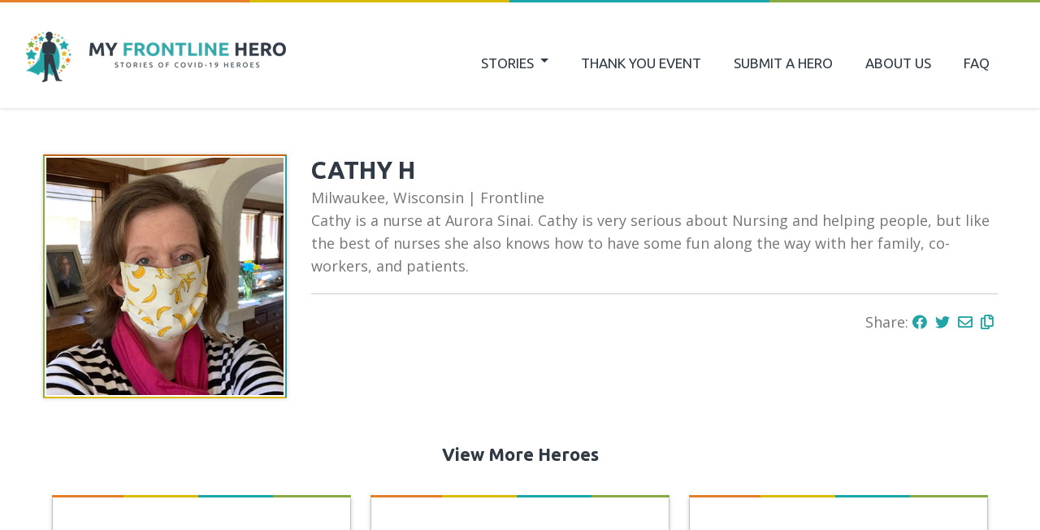

--- FILE ---
content_type: text/html; charset=utf-8
request_url: https://myfrontlinehero.org/FrontLineHero/Cathy
body_size: 25239
content:

<!doctype html>
<html id="htmlTag" xmlns="http://www.w3.org/1999/xhtml" class="Chrome 131_0 Chrome131 Unknown  titanDisplay" lang="en">
    <head>
        <!-- Google Tag Manager -->
<script>(function(w,d,s,l,i){w[l]=w[l]||[];w[l].push({'gtm.start':
new Date().getTime(),event:'gtm.js'});var f=d.getElementsByTagName(s)[0],
j=d.createElement(s),dl=l!='dataLayer'?'&l='+l:'';j.async=true;j.src=
'https://www.googletagmanager.com/gtm.js?id='+i+dl;f.parentNode.insertBefore(j,f);
})(window,document,'script','dataLayer','GTM-WBKQ4R3');</script>
<!-- End Google Tag Manager -->

<!-- IpMeta must be included after Google Analytics -->
<script src="https://ipmeta.io/plugin.js"></script>

<script>
    var data  = provideGtmPlugin({
        apiKey: 'a24c4a4e3582758f92c1aa9c4ebc5ad3a87b62e3690e3dc01161f4ffba0e9de8',
    });
    window.dataLayer = window.dataLayer || [];
    window.dataLayer.push(data);
</script>

<!-- Start ReFlex-->
<meta content="initial-scale=1,maximum-scale=5.0,minimum-scale=1.0,user-scalable=yes,width=device-width" name="viewport">
<link href="https://fonts.googleapis.com/css2?family=Open+Sans:ital,wght@0,300;0,400;0,600;0,700;0,800;1,300;1,400;1,600;1,700;1,800&family=Ubuntu:ital,wght@0,300;0,400;0,500;0,700;1,300;1,400;1,500;1,700&display=swap" rel="stylesheet"> 
<!-- End Reflex 2019 -->    
        <script language="javascript" type="text/javascript" src="/scripts/titanscripts.required.js"></script>
        <link type='text/css' rel='stylesheet' href='/ClientCss/MyFrontlineHero/Themes.ReFlex.MyFrontlineHero/site.css' />
        <meta name="creator" content="Titan CMS" />
        <title id="pageTitle">Cathy H</title>
        <META name='DocID' content='99'>
<META name='Title' content='Cathy H'>
<META name='Keywords' content='Cathy'>
<META name='Description' content=''>
<META name='Abstract' content=''>
         
        <link rel="alternate+rss" type="application/rss+xml" title="RSS" href="/display/WhatsNew.rss" />
        <script language="javascript" type="text/javascript" src="/scripts/titanscripts.js" async="async"></script>        
        
        
        
        
        <!-- Start ReFlex  -->
<script language="javascript" src="/CommonScripts/NWS/Modules.CommonScripts/modulemanager.js"></script>
<script language="javascript" src="/CommonScripts/MyFrontlineHero/Themes.ReFlex.MyFrontlineHero/site.js"></script>		
<!-- End Reflex 2019 -->
<meta property="og:image" content="https://myfrontlinehero.org/Files/Heroes-400x400-jpgs/CathyH-202004190836-ImageFile.jpg">
<meta property="og:title" content="Cathy H">
<meta property="og:url" content="https://myfrontlinehero.org/FrontLineHero/Cathy">
<meta property="og:type" content="article">
<meta property="og:description" content="Cathy is a nurse at Aurora Sinai. Cathy is very serious about Nursing and helping people, but like the best of nurses she also knows how to have some fun along the way with her family, co-workers, and patients."><link rel='shortcut icon' href='/Files/icon/favicon.ico' type='image/x-icon'></link><link rel='icon' href='/Files/icon/favicon.ico' type='image/x-icon'></link>
    </head>
    <body id="bodyTag" class="titanBody" onload="TitanLoad();" onclick="if (window[&#39;TitanClickHandler&#39;]) TitanClickHandler(this, event)">
        <!-- Google Tag Manager (noscript) -->
<noscript><iframe src="https://www.googletagmanager.com/ns.html?id=GTM-WBKQ4R3"
height="0" width="0" style="display:none;visibility:hidden"></iframe></noscript>
<!-- End Google Tag Manager (noscript) -->
        <form action="/FrontLineHero/Cathy?dataid=99&amp;" method="post" id="routerForm" name="routerForm" enctype="multipart/form-data">
<div>
<input type="hidden" name="__EVENTTARGET" id="__EVENTTARGET" value="" />
<input type="hidden" name="__EVENTARGUMENT" id="__EVENTARGUMENT" value="" />
<input type="hidden" name="__VIEWSTATE" id="__VIEWSTATE" value="cyV91WqOvBq0eYXrwWIj0Gc8E+FqGggdwyUUYamQXbjG1Jzj/NGGN0Jwvi9G4GVurCVCwlomRV3KlN4e/IG9DD4eCgQj8G1DjOvrP+8Ey+4xf7vRSybH0DpXauv4ehs5cZFDdKBwGjlnKtMPFdvTDl7XC4avTbYoglrS4tKed2PmMCkD3M62bG0DEDRsWjvEsGABeWV/ZzPJw9rx7oddiJ5FToQIJbOmWur9DnRSrDavN2QYKqorbaGM2tvg6vmrKxyIGsYv05eVDQGHEtO4FPYpOieQqM3xzUjgo9rOYqI4+X/w0IZsxRHCc7UGmc00pE80e77yMZpkTyRQAN8w6MbjxF/v12hOn/SU525Spf/NUlj4Jib33y72Whr/xKg+kzYHyheDyZFuqfEMMYPf5K0MnGKZkCE5bqETwBfMPJ1VydwLy5C1EC30LiSJUP4l2JOLDMnNChDLUaptopjS7n4CW4+h6IN7krCxP5+Vhz22YE1NG4P+B9rWlOrZ9Y1+cVs1wvB8cjc+QSYNaG7M+t+6g1Z22AgWyRmNDT1/caXCVy3ZxTGUwwkzQcrVKqVoRNlC5HfFsh62evQrSCZdMe/ZwZhkd1lt7Egv0vDlzBOC0KlHTyvZRd6Ohyieq+NKIbXmaw+dznqxn4bCPkFOWsF72aEg9ybFfEvW5vxoQ1VjvKi7ag8xQOGfFvkOI7NsQy5xTXulYT9sDh1sLCwlx/mz9G+dGpbnXWXHwGJ0LdupejqIyAxb+SqkRw+hyNlXdFMlgcdgAXfTSqyfV5Qt43GqZtBYx9Vt+Kya/wzK4e60x8A1Vye3yERgaXkpSxVDgqIvrqR/PF7BFwevXv0hpOqnfbr2scnK+mXLH1OL0kbE3a33FRRRWrv11eUHNouFq8qaXHs7FaZdUc/hQifzssUS0ZZQzMYvUvXAld8aRT3JP7Z8cRD/W3zs47w4jHpRDQV/8+PAtcwDdTHc5rdsHU1fQlE8lj4g2mthXrfEM8VmwXpGj9ZA5x4fb3Lv5+aMPWLCmB6UsiRWYS+WgpZs/IEhJCESlsBgDnpAMgP/+RjzbzOhFkdyoDb9QFvK3XCwohj1/cpO5DboruKK6xNrq4L2liAGD8p6SOItg/NDZuzbPGR3XtA0VI/0pBwXOt7ne37Pv+BAq5TAoiXim6IGFjNmUAoro3/Zm/YwcKJ+lX2RAQwwD9sVfuIIiiS/J3+o" />
</div>

<script type="text/javascript">
//<![CDATA[
var theForm = document.forms['routerForm'];
if (!theForm) {
    theForm = document.routerForm;
}
function __doPostBack(eventTarget, eventArgument) {
    if (!theForm.onsubmit || (theForm.onsubmit() != false)) {
        theForm.__EVENTTARGET.value = eventTarget;
        theForm.__EVENTARGUMENT.value = eventArgument;
        theForm.submit();
    }
}
//]]>
</script>


<script src="/WebResource.axd?d=pynGkmcFUV13He1Qd6_TZNEdyz9w6qWZBlacsCn49t8ZRYfMFAgm_eSZI3-BeDcX_zdkRPMiIotjs56WNvUv8g2&amp;t=638901356248157332" type="text/javascript"></script>


<script src="/display/components/Blocks/NWS/DataModules.Contributors/DataDetail/Support/moduleloader.js" type="text/javascript"></script>
<script src="/display/components/Blocks/NWS/DataModules.Contributors/DataList/Support/moduleloader.js" type="text/javascript"></script>
<script src="/ScriptResource.axd?d=NJmAwtEo3Ipnlaxl6CMhvqAu_bDew2ZNCvhdWBqflsEyF39uyAqfrExdSoMNo1vX_OoeRpLtoUvyQGBSs870VEg7fw2Q3Qq9DvtTBav8hNG1GtmQ8x-QNXanAwEbHvF1QvaXtAmxbx8mRpE-STAY66Bk0LL1ym70YcTKohbB2Jg1&amp;t=5c0e0825" type="text/javascript"></script>
<script src="/ScriptResource.axd?d=dwY9oWetJoJoVpgL6Zq8OLJLcDTOsSumm1Cw4lOopEYjCQG0PgR76x8jyEuThsTQnLol6zyd26CVF6W66RNr1_-IPs2TnlPQ9Na_pwHlsJyJSixXxOnxiM_Qo3Pt7-RCU2dwyoep9pmgUGAPKrDYZ4xg_3MNFDYrWYgSXxeG6DI1&amp;t=5c0e0825" type="text/javascript"></script>
<script src="/display/components/Blocks/DataList/Support/DataAjax.asmx/js" type="text/javascript"></script>
<script src="/display/components/Blocks/Commenting/Support/CommentingAjax.asmx/js" type="text/javascript"></script>
<div>

	<input type="hidden" name="__VIEWSTATEGENERATOR" id="__VIEWSTATEGENERATOR" value="F2287FB4" />
</div>
            <script type="text/javascript">
//<![CDATA[
Sys.WebForms.PageRequestManager._initialize('globalScriptManager', 'routerForm', [], [], [], 90, '');
//]]>
</script>

            

<a href="#SkipNav" class="skipNav">Skip to Content</a>
<header id="headerArea" class="home">
    <div id="utilityArea" class="layoutContainer">
        <div class="siteBounds">
            <div class="utilityWrapper">
                <nav class="utility">
                    <!--BeginNoIndex--><ul navName="Utility" navZone="$Zone" /><!--EndNoIndex-->
                </nav>
                <div class="searchArea">
                    <div class="searchBar">
                        <!--BeginNoIndex--><input type="text" id="searchBarTop_searchTerms" name="searchBarTop_searchTerms" maxlength="200" value="" onkeydown="DefaultButton(event, document.getElementById('searchBarTop_searchGo'))" placeholder="Search" aria-label="Search by Keyword" /> 
            <input type="button" value="Search" id="searchBarTop_searchGo" name="searchBarTop_searchGo" class="search" aria-label="Search" onclick="SearchSubmit('/home/OffNav/Search-Results', document.getElementById('searchBarTop_searchTerms'))" /><!--EndNoIndex-->
                    </div>
                </div>
            </div>
        </div>
    </div>
    <div class="siteBounds">
        <div id="logoArea">
            <a href='/'><img src='/Files/MyFrontlineHero.png?Medium' border='0' alt='My Frontline Hero'/></a>
        </div>
        <input type="checkbox" id="navOpener" />
        <div id="navArea">
            <label for="navOpener" tabindex="0" onkeydown="DefaultButton(event, this)" id="Hamburger">
                <div id="navButton">
                    <span>Menu</span><br />
                    <span class="fa" />
                </div>
            </label>
            <div class="searchArea">
                <div class="searchBar">
                    <!--BeginNoIndex--><input type="text" id="mobileSearchBar_searchTerms" name="mobileSearchBar_searchTerms" maxlength="200" value="" onkeydown="DefaultButton(event, document.getElementById('mobileSearchBar_searchGo'))" placeholder="Search" aria-label="Search by Keyword" /> 
            <input type="button" value="Search" id="mobileSearchBar_searchGo" name="mobileSearchBar_searchGo" class="search" aria-label="Search" onclick="SearchSubmit('/home/OffNav/Search-Results', document.getElementById('mobileSearchBar_searchTerms'))" /><!--EndNoIndex-->
                </div>
            </div>
            <div class="navInner">
                <nav class="top">
                    <!--BeginNoIndex--><ul navName="TopMenu" navZone="Top" class="menu"><li class="navFirst"><a href="/Stories" class="hasChild"><span class="arrow"> </span><span>Stories</span></a><ul><li><a href="/Stories/Frontline"><span>Frontline</span></a></li><li><a href="/Stories/Fun"><span>Fun</span></a></li><li><a href="/Stories/Helping"><span>Helping</span></a></li><li><a href="/Stories/Ideas"><span>Ideas</span></a></li><li><a href="/Stories/Inspirational"><span>Inspirational</span></a></li><li><a href="/Stories/Resources"><span>Resources</span></a></li></ul></li><li><a href="/Thank-You-Event"><span>Thank You Event</span></a></li><li><a href="/Submit-A-Frontline-Hero"><span>Submit A Hero</span></a></li><li><a href="#About"><span>About Us</span></a></li><li class="navLast"><a href="/Frequently-Asked-Questions"><span>FAQ</span></a></li></ul><!--EndNoIndex-->
                </nav>
                <nav class="utility">
                    <!--BeginNoIndex--><ul navName="Utility" navZone="$Zone" /><!--EndNoIndex-->
                </nav>
            </div>
			<div style="display:none;"></div>
        </div>
    </div>
</header>
<main id="contentArea" class="layoutContainer home">
	<div id="heroZone">
        
		<a class="ScrollDown" href="#ThankYou" aria-label="Scroll Down"><span></span></a>
	</div>

    <a name="SkipNav" id="SkipNav" class="skipNav">Main Content</a>
    <div id="centerZone">
        <div class="TitanStripe StripeDefault"><div class="siteBounds"><div blockInfo="DataDetail HeroDetail New100 CenterZone TitanBlock" class="DataDetail HeroDetail New100 CenterZone TitanBlock"><div class="oneDetail"><div class="HeroContainer"><div class="HeroSpecs"><div class="HeroIcon"><div class="HeroIconImage"><img src="/Files/Heroes-400x400-jpgs/CathyH-202004190836-ImageFile.jpg" alt="" /></div></div><div class="HeroHeader"><h1 class="HeroTitle">Cathy H</h1><span class="State">Milwaukee, Wisconsin<!--ph--></span> | <span class="JobSetting">Frontline<!--ph--></span><!--ph--><div class="ShortDescription">Cathy is a nurse at Aurora Sinai. Cathy is very serious about Nursing and helping people, but like the best of nurses she also knows how to have some fun along the way with her family, co-workers, and patients.<!--ph--></div><div class="HeroDate"> April 20, 2020<!--ph--></div><div class="LearnMoreShare LearnMoreStory" data-linkparameter="/FrontLineHero/Cathy"><div class="SubmittedBy"><!--ph--><!--ph--></div><div class="Share"><span class="text">Share:</span><ul class="SocialMedia"><li><a class="ShareOnFacebook" aria-label="Share on Facebook" title="Share on Facebook" target="_blank"><em aria-hidden="true" class="fa-facebook fab"> </em></a></li><li><a aria-label="Share on Twitter" class="twitter-share-button" title="Share on Twitter" href="#" target="_blank"><em aria-hidden="true" class="fa-twitter fab"> </em></a></li><li><a class="EmailHeroStory" aria-label="Email Link" title="Email Link" href="#"><em aria-hidden="true" class="fa-envelope far"> </em></a></li><li><a class="CopyToClipboard" aria-label="Copy To Clipboard" title="Copy to Clipboard"><em aria-hidden="true" class="fa-copy far"> </em></a></li></ul></div></div></div></div><!--ph--></div><!--placeholder--></div></div><div blockInfo="Freeform New100 CenterZone TitanBlock" class="Freeform New100 CenterZone TitanBlock"><h3 style="text-align:center">View More Heroes</h3>
</div><div blockInfo="DataList HeroListing HideFilter LimitText New100 CenterZone TitanBlock" class="DataList HeroListing HideFilter LimitText New100 CenterZone TitanBlock"><input type="checkbox" class="filterTrigger" id="F44_FilterTrigger" style="display:none;" /><div id="FilterArea_F44_" blockID="44" class="DataFilter2" blockPrefix="DataList_"><input type="hidden" id="F44_ajaxEnabled" value="1" /><input type="hidden" id="F44_DocID" value="15" /><a class="reset resetAll" href="#" onclick="DataList_ResetAllClassifications('44', '15', event);">clear all</a><fieldset><div class="head"><h4>State</h4></div><div class="inputs" id="F44_C3_div"><select id="F44_3_select" onchange="DataList_ClassificationSelectChange('44')"><option value="" selected="selected">
                        - select -
                    </option><option value="F44_C3_A2">Alabama</option><option value="F44_C3_A14">California</option><option value="F44_C3_A54">Florida</option><option value="F44_C3_A104">Illinois</option><option value="F44_C3_A119">Indiana</option><option value="F44_C3_A230">Maryland</option><option value="F44_C3_A252">Massachusetts</option><option value="F44_C3_A350">Missouri</option><option value="F44_C3_A560">New York</option><option value="F44_C3_A665">Ohio</option><option value="F44_C3_A989">Texas</option><option value="F44_C3_A1323">Washington DC</option><option value="F44_C3_A1224">Wisconsin</option></select></div></fieldset><fieldset class="keyword"><div class="head"><h4>Keywords</h4></div><div class="input"><span><input type="text" id="F44_keywordFilter" name="F44_keywordFilter" value="" onkeyup="DataList_KeywordFilter(44)" placeholder="" /></span></div></fieldset></div><div class="DataListing"><input type="hidden" id="F44_SortKey" value="Priority" /><input type="hidden" id="F44_SortDir" value="" /><div class="listingTools" style="display:none;"><div class="sorter"><label>
          Sort by<span>:</span></label><div class="select"><ul id="F44_SortList" class="dataSortLinks" onclick="DataList_ChangeSortOrder(44, 15, event)"><li class="Alpha" sortKey="Alpha" sortDir=""><a>Alphabetical</a></li><li class="SortDateDesc" sortKey="SortDateDesc" sortDir=""><a>Sort Date "Newest First"</a></li><li class="SortDateAsc" sortKey="SortDateAsc" sortDir=""><a>Sort Date "Oldest First"</a></li><li class="HitCount" sortKey="HitCount" sortDir=""><a>Most Popular</a></li><li class="SortRated" sortKey="SortRated" sortDir=""><a>Highest Rated</a></li><li class="11 ASC" sortKey="11" sortDir="ASC"><a>City Ascending
      </a></li><li class="11 DESC" sortKey="11" sortDir="DESC"><a>City Descending
      </a></li><li class="19 ASC" sortKey="19" sortDir="ASC"><a>Profile Image Alt 1 Text Ascending
      </a></li><li class="19 DESC" sortKey="19" sortDir="DESC"><a>Profile Image Alt 1 Text Descending
      </a></li><li class="21 ASC" sortKey="21" sortDir="ASC"><a>Profile Image 2 Alt Text Ascending
      </a></li><li class="21 DESC" sortKey="21" sortDir="DESC"><a>Profile Image 2 Alt Text Descending
      </a></li><li class="24 ASC" sortKey="24" sortDir="ASC"><a>Submitter Name Ascending
      </a></li><li class="24 DESC" sortKey="24" sortDir="DESC"><a>Submitter Name Descending
      </a></li><li class="26 ASC" sortKey="26" sortDir="ASC"><a>Submitter Email Ascending
      </a></li><li class="26 DESC" sortKey="26" sortDir="DESC"><a>Submitter Email Descending
      </a></li><li class="27 ASC" sortKey="27" sortDir="ASC"><a>Submitter Phone Ascending
      </a></li><li class="27 DESC" sortKey="27" sortDir="DESC"><a>Submitter Phone Descending
      </a></li><li class="28 ASC" sortKey="28" sortDir="ASC"><a>Agreed to Terms Ascending
      </a></li><li class="28 DESC" sortKey="28" sortDir="DESC"><a>Agreed to Terms Descending
      </a></li><li class="29 ASC" sortKey="29" sortDir="ASC"><a>Acknowledge Right to Submit Ascending
      </a></li><li class="29 DESC" sortKey="29" sortDir="DESC"><a>Acknowledge Right to Submit Descending
      </a></li><li class="30 ASC" sortKey="30" sortDir="ASC"><a>Submission Date Ascending
      </a></li><li class="30 DESC" sortKey="30" sortDir="DESC"><a>Submission Date Descending
      </a></li></ul></div></div></div><input type="hidden" id="F44_PageNum" value="1" /><div class="loading" id="F44_Waiting">Please wait while we gather your results.</div><div id="F44_ResultsDiv" style="display:none"><div class="items"><div class="ColOne"><div class="item image"><a class="teaserImage" data-src="/FrontLineHero/Milwaukee-Makerspace-Face-Shields" href="/FrontLineHero/Milwaukee-Makerspace-Face-Shields"><img class="lazy animate-in" data-src="/Files/Hero-Submission/workers-with-masks-01.jpg" data-alt="" /></a><div class="HeroContainer"><div class="HeroSpecs"><div class="HeroIcon"><div class="HeroIconImage"><!--ph--></div></div><div class="HeroHeader"><h3><a class="HeroTitle" data-src="/Hero-Detail-NoNav?DataID=287" href="/FrontLineHero/Milwaukee-Makerspace-Face-Shields">Volunteer Engineers Teamed Up to Make Face Shields</a></h3><span class="State">Milwaukee, Wisconsin<!--ph--></span><!--ph--></div></div><div class="ShortDescription">When the 'Safer At Home' order closed their doors, a group of engineers with Makerspace Milwaukee knew the injection molding, 3D printers, and other machines in their factory could be used to make Personal Protective Equipment (PPE) for healthcare workers.  

They wanted to do more to contribute to the pandemic fight than stay at home. With so much need for PPE nationwide, three members of the non-profit organization knew it would be shame to waste the resources and talent now sitting idle. <!--ph--></div><div class="HeroDate"> May 05, 2020<!--ph--></div><div class="LearnMoreShare LearnMoreCard" data-linkparameter="/FrontLineHero/Milwaukee-Makerspace-Face-Shields"><a class="ReadMore" data-src="/Hero-Detail-NoNav?DataID=287" href="/FrontLineHero/Milwaukee-Makerspace-Face-Shields">Read More</a><div class="Share"><span class="text">Share:</span><ul class="SocialMedia"><li><a class="ShareOnFacebook" aria-label="Share on Facebook" title="Share on Facebook" target="_blank"><em aria-hidden="true" class="fa-facebook fab"> </em></a></li><li><a aria-label="Share on Twitter" class="twitter-share-button" title="Share on Twitter" href="#" target="_blank"><em aria-hidden="true" class="fa-twitter fab"> </em></a></li><li><a class="EmailHeroStory" aria-label="Email Link" title="Email Link" href="#" target="_blank"><em aria-hidden="true" class="fa-envelope far"> </em></a></li><li><a class="CopyToClipboard" aria-label="Copy To Clipboard" title="Copy to Clipboard" target="_blank"><em aria-hidden="true" class="fa-copy far"> </em></a></li></ul></div></div><!--ph--></div><!--placeholder--></div><div class="item image"><a class="teaserImage" data-src="/FrontLineHero/Mask-Up-Milwaukee" href="/FrontLineHero/Mask-Up-Milwaukee"><img class="lazy animate-in" data-src="/Files/Hero-Submission/MaskUpMke.JPG" data-alt="" /></a><div class="HeroContainer"><div class="HeroSpecs"><div class="HeroIcon"><div class="HeroIconImage"><!--ph--></div></div><div class="HeroHeader"><h3><a class="HeroTitle" data-src="/Hero-Detail-NoNav?DataID=292" href="/FrontLineHero/Mask-Up-Milwaukee">You Can Help Make 3.5 Million Masks</a></h3><span class="State">Milwaukee, Wisconsin<!--ph--></span><!--ph--></div></div><div class="ShortDescription">The owners of Rebel Converting, a manufacturer of hospital-grade wipes, knew they could help with the shortage of face masks. They had the raw materials and engineering needed.
But they knew they also had a significant challenge -- they needed hundreds of volunteers and a plan to assemble and distribute the masks.<!--ph--></div><div class="HeroDate"> May 03, 2020<!--ph--></div><div class="LearnMoreShare LearnMoreCard" data-linkparameter="/FrontLineHero/Mask-Up-Milwaukee"><a class="ReadMore" data-src="/Hero-Detail-NoNav?DataID=292" href="/FrontLineHero/Mask-Up-Milwaukee">Read More</a><div class="Share"><span class="text">Share:</span><ul class="SocialMedia"><li><a class="ShareOnFacebook" aria-label="Share on Facebook" title="Share on Facebook" target="_blank"><em aria-hidden="true" class="fa-facebook fab"> </em></a></li><li><a aria-label="Share on Twitter" class="twitter-share-button" title="Share on Twitter" href="#" target="_blank"><em aria-hidden="true" class="fa-twitter fab"> </em></a></li><li><a class="EmailHeroStory" aria-label="Email Link" title="Email Link" href="#" target="_blank"><em aria-hidden="true" class="fa-envelope far"> </em></a></li><li><a class="CopyToClipboard" aria-label="Copy To Clipboard" title="Copy to Clipboard" target="_blank"><em aria-hidden="true" class="fa-copy far"> </em></a></li></ul></div></div><!--ph--></div><!--placeholder--></div><div class="item image"><a class="teaserImage" data-src="/FrontLineHero/A-Day-In-The-Life-of-an-Indy-ER-Nurse.htm" href="/FrontLineHero/A-Day-In-The-Life-of-an-Indy-ER-Nurse.htm"><img class="lazy animate-in" data-src="/Files/Hero-Submission/AdayinthelifeofanIndyERnurse-202004241242-ImageFile-Square-400x400.jpg" data-alt="" /></a><div class="HeroContainer"><div class="HeroSpecs"><div class="HeroIcon"><div class="HeroIconImage"><!--ph--></div></div><div class="HeroHeader"><h3><a class="HeroTitle" data-src="/Hero-Detail-NoNav?DataID=254" href="/FrontLineHero/A-Day-In-The-Life-of-an-Indy-ER-Nurse.htm">A Day In The Life of an Indy ER Nurse</a></h3><span class="State">Indianapolis, Indiana<!--ph--></span><!--ph--></div></div><div class="ShortDescription">For Laura S, an Emergency Room (ER) nurse at a major hospital in Indianapolis, the pandemic has engulfed her hospital and her life. She is no stranger to the days when the ER became swamped with patients, nor the occasional scramble for monitors and beds. Nurses are use to multitasking. It's called a normal day in an ER. But the changes since the good old days of February 2020 have been dizzying. With the sudden arrival of the coronavirus into the city the ER has been swamped.<!--ph--></div><div class="HeroDate"> April 24, 2020<!--ph--></div><div class="LearnMoreShare LearnMoreCard" data-linkparameter="/FrontLineHero/A-Day-In-The-Life-of-an-Indy-ER-Nurse.htm"><a class="ReadMore" data-src="/Hero-Detail-NoNav?DataID=254" href="/FrontLineHero/A-Day-In-The-Life-of-an-Indy-ER-Nurse.htm">Read More</a><div class="Share"><span class="text">Share:</span><ul class="SocialMedia"><li><a class="ShareOnFacebook" aria-label="Share on Facebook" title="Share on Facebook" target="_blank"><em aria-hidden="true" class="fa-facebook fab"> </em></a></li><li><a aria-label="Share on Twitter" class="twitter-share-button" title="Share on Twitter" href="#" target="_blank"><em aria-hidden="true" class="fa-twitter fab"> </em></a></li><li><a class="EmailHeroStory" aria-label="Email Link" title="Email Link" href="#" target="_blank"><em aria-hidden="true" class="fa-envelope far"> </em></a></li><li><a class="CopyToClipboard" aria-label="Copy To Clipboard" title="Copy to Clipboard" target="_blank"><em aria-hidden="true" class="fa-copy far"> </em></a></li></ul></div></div><!--ph--></div><!--placeholder--></div><div class="item image"><a class="teaserImage" data-src="/FrontLineHero/College-kids-are-heroes-too" href="/FrontLineHero/College-kids-are-heroes-too"><img class="lazy animate-in" data-src="/Files/Hero-Submission/Collegekidsareheroestoo-Square.jpg" data-alt="" /></a><div class="HeroContainer"><div class="HeroSpecs"><div class="HeroIcon"><div class="HeroIconImage"><!--ph--></div></div><div class="HeroHeader"><h3><a class="HeroTitle" data-src="/Hero-Detail-NoNav?DataID=289" href="/FrontLineHero/College-kids-are-heroes-too">College kids are heroes too</a></h3><span class="State">Columbia, Missouri<!--ph--></span><!--ph--></div></div><div class="ShortDescription">
AJ is a college senior and also works as a resident support specialist at a facility in Columbia, MO. As part of his job he cares for medically fragile psychiatric patients. With his patients not being able to have visitors right now, he is also their friend and support person, along with his colleagues. We are so happy to have people in this world with hearts as big as his.<!--ph--></div><div class="HeroDate"> April 30, 2020<!--ph--></div><div class="LearnMoreShare LearnMoreCard" data-linkparameter="/FrontLineHero/College-kids-are-heroes-too"><a class="ReadMore" data-src="/Hero-Detail-NoNav?DataID=289" href="/FrontLineHero/College-kids-are-heroes-too">Read More</a><div class="Share"><span class="text">Share:</span><ul class="SocialMedia"><li><a class="ShareOnFacebook" aria-label="Share on Facebook" title="Share on Facebook" target="_blank"><em aria-hidden="true" class="fa-facebook fab"> </em></a></li><li><a aria-label="Share on Twitter" class="twitter-share-button" title="Share on Twitter" href="#" target="_blank"><em aria-hidden="true" class="fa-twitter fab"> </em></a></li><li><a class="EmailHeroStory" aria-label="Email Link" title="Email Link" href="#" target="_blank"><em aria-hidden="true" class="fa-envelope far"> </em></a></li><li><a class="CopyToClipboard" aria-label="Copy To Clipboard" title="Copy to Clipboard" target="_blank"><em aria-hidden="true" class="fa-copy far"> </em></a></li></ul></div></div><!--ph--></div><!--placeholder--></div><div class="item image"><a class="teaserImage" data-src="/FrontLineHero/Childrens-Sidewalk-Chalk-Art-Alleviate-Stress" href="/FrontLineHero/Childrens-Sidewalk-Chalk-Art-Alleviate-Stress"><img class="lazy animate-in" data-src="/Files/Hero-Submission/Sidewalk-Art-Kids-Square.jpg" data-alt="" /></a><div class="HeroContainer"><div class="HeroSpecs"><div class="HeroIcon"><div class="HeroIconImage"><!--ph--></div></div><div class="HeroHeader"><h3><a class="HeroTitle" data-src="/Hero-Detail-NoNav?DataID=121" href="/FrontLineHero/Childrens-Sidewalk-Chalk-Art-Alleviate-Stress">The Kid Heroes of Sidewalk Chalk Art </a></h3><span class="State">Milwaukee, Wisconsin<!--ph--></span><!--ph--></div></div><div class="ShortDescription">Feeling cooped up and stressed out at home last week, Don decided to take a break from work to go for a walk through his neighborhood. It turned out to be an excellent decision because what he discovered made him smile and forget his worries: the sidewalks were filled with colorful chalk art created by children! Greetings, words of encouragement, animals, geometric shapes, spring flowers. Everywhere he walked, he found the loveliness only a child can create.<!--ph--></div><div class="HeroDate"> April 20, 2020<!--ph--></div><div class="LearnMoreShare LearnMoreCard" data-linkparameter="/FrontLineHero/Childrens-Sidewalk-Chalk-Art-Alleviate-Stress"><a class="ReadMore" data-src="/Hero-Detail-NoNav?DataID=121" href="/FrontLineHero/Childrens-Sidewalk-Chalk-Art-Alleviate-Stress">Read More</a><div class="Share"><span class="text">Share:</span><ul class="SocialMedia"><li><a class="ShareOnFacebook" aria-label="Share on Facebook" title="Share on Facebook" target="_blank"><em aria-hidden="true" class="fa-facebook fab"> </em></a></li><li><a aria-label="Share on Twitter" class="twitter-share-button" title="Share on Twitter" href="#" target="_blank"><em aria-hidden="true" class="fa-twitter fab"> </em></a></li><li><a class="EmailHeroStory" aria-label="Email Link" title="Email Link" href="#" target="_blank"><em aria-hidden="true" class="fa-envelope far"> </em></a></li><li><a class="CopyToClipboard" aria-label="Copy To Clipboard" title="Copy to Clipboard" target="_blank"><em aria-hidden="true" class="fa-copy far"> </em></a></li></ul></div></div><!--ph--></div><!--placeholder--></div><div class="item image"><a class="teaserImage" data-src="/FrontLineHero/Delivering-Babies-in-spite-of-COVID-19" href="/FrontLineHero/Delivering-Babies-in-spite-of-COVID-19"><img class="lazy animate-in" data-src="/Files/Hero-Submission/DeliveringBabiesinspiteofCOVID-19-202004230828-Square.jpg" data-alt="" /></a><div class="HeroContainer"><div class="HeroSpecs"><div class="HeroIcon"><div class="HeroIconImage"><!--ph--></div></div><div class="HeroHeader"><h3><a class="HeroTitle" data-src="/Hero-Detail-NoNav?DataID=244" href="/FrontLineHero/Delivering-Babies-in-spite-of-COVID-19">Finding the Strength I Didn't Know I Had</a></h3><span class="State">Milwaukee, Wisconsin<!--ph--></span><!--ph--></div></div><div class="ShortDescription">"I have learned that I and many others will do what needs to be done with a smile on our faces and cry when we get home. I am realizing that even though I am scared for my own family, I am a nurse. It is my calling, my passion, and I wouldn't change it for anything. I learning that I am stronger than I realized I was, and this applies to many of us."<!--ph--></div><div class="HeroDate"> April 23, 2020<!--ph--></div><div class="LearnMoreShare LearnMoreCard" data-linkparameter="/FrontLineHero/Delivering-Babies-in-spite-of-COVID-19"><a class="ReadMore" data-src="/Hero-Detail-NoNav?DataID=244" href="/FrontLineHero/Delivering-Babies-in-spite-of-COVID-19">Read More</a><div class="Share"><span class="text">Share:</span><ul class="SocialMedia"><li><a class="ShareOnFacebook" aria-label="Share on Facebook" title="Share on Facebook" target="_blank"><em aria-hidden="true" class="fa-facebook fab"> </em></a></li><li><a aria-label="Share on Twitter" class="twitter-share-button" title="Share on Twitter" href="#" target="_blank"><em aria-hidden="true" class="fa-twitter fab"> </em></a></li><li><a class="EmailHeroStory" aria-label="Email Link" title="Email Link" href="#" target="_blank"><em aria-hidden="true" class="fa-envelope far"> </em></a></li><li><a class="CopyToClipboard" aria-label="Copy To Clipboard" title="Copy to Clipboard" target="_blank"><em aria-hidden="true" class="fa-copy far"> </em></a></li></ul></div></div><!--ph--></div><!--placeholder--></div><div class="item image"><a class="teaserImage" data-src="/FrontLineHero/CareGiver-Inspires-Team" href="/FrontLineHero/CareGiver-Inspires-Team"><img class="lazy animate-in" data-src="/Files/Hero-Submission/Dawn-Delzer-Frontline" data-alt="" /></a><div class="HeroContainer"><div class="HeroSpecs"><div class="HeroIcon"><div class="HeroIconImage"><!--ph--></div></div><div class="HeroHeader"><h3><a class="HeroTitle" data-src="/Hero-Detail-NoNav?DataID=337" href="/FrontLineHero/CareGiver-Inspires-Team">Caregiver Inspires Her Team with Ideas and Selflessness</a></h3><span class="State">Milwaukee, Wisconsin<!--ph--></span><!--ph--></div></div><div class="ShortDescription">Dawn Delzer works as a medical technician and caregiver at Country Villa Assisted Living in Wisconsin. She has selflessly given everything she can to help her residents, working extra shifts and sacrificing time away from her loved ones to ensure the best care could be given during this time. She helped come up with ideas such as staff dress up days, messages from residents on social media, and other things to help raise morale amongst staff and residents alike. Dawn’s selfless devotion and dedication to her duties reflect great credit upon her and is why I feel she deserves to be given the title of hero. I know she is to me! [Pictured in the photo in the back middle with the red headband.]<!--ph--></div><div class="HeroDate"> May 08, 2020<!--ph--></div><div class="LearnMoreShare LearnMoreCard" data-linkparameter="/FrontLineHero/CareGiver-Inspires-Team"><a class="ReadMore" data-src="/Hero-Detail-NoNav?DataID=337" href="/FrontLineHero/CareGiver-Inspires-Team">Read More</a><div class="Share"><span class="text">Share:</span><ul class="SocialMedia"><li><a class="ShareOnFacebook" aria-label="Share on Facebook" title="Share on Facebook" target="_blank"><em aria-hidden="true" class="fa-facebook fab"> </em></a></li><li><a aria-label="Share on Twitter" class="twitter-share-button" title="Share on Twitter" href="#" target="_blank"><em aria-hidden="true" class="fa-twitter fab"> </em></a></li><li><a class="EmailHeroStory" aria-label="Email Link" title="Email Link" href="#" target="_blank"><em aria-hidden="true" class="fa-envelope far"> </em></a></li><li><a class="CopyToClipboard" aria-label="Copy To Clipboard" title="Copy to Clipboard" target="_blank"><em aria-hidden="true" class="fa-copy far"> </em></a></li></ul></div></div><!--ph--></div><!--placeholder--></div><div class="item image"><a class="teaserImage" data-src="/FrontLineHero/Poems-for-Grief-and-Healing" href="/FrontLineHero/Poems-for-Grief-and-Healing"><img class="lazy animate-in" data-src="/Files/Hero-Submission/tracysmith.JPG" data-alt="" /></a><div class="HeroContainer"><div class="HeroSpecs"><div class="HeroIcon"><div class="HeroIconImage"><!--ph--></div></div><div class="HeroHeader"><h3><a class="HeroTitle" data-src="/Hero-Detail-NoNav?DataID=275" href="/FrontLineHero/Poems-for-Grief-and-Healing">Poet Laureate Offers Poems for Grief and Healing</a></h3><span class="State">Washington DC<!--ph--></span><!--ph--></div></div><div class="ShortDescription">April is National Poetry Month, and the former US Poet Laureate, Tracy Smith, was asked to find poems that captured the feelings of living through the Coronavirus pandemic. She browsed through her collection and found many that spoke to this moment. This simple poem by Marah Toews seen on Twitter (@Marah_Eliza) caught Smith's eye and reminded her "of what I feel during these weeks of sheltering in place."<!--ph--></div><div class="HeroDate"> April 26, 2020<!--ph--></div><div class="LearnMoreShare LearnMoreCard" data-linkparameter="/FrontLineHero/Poems-for-Grief-and-Healing"><a class="ReadMore" data-src="/Hero-Detail-NoNav?DataID=275" href="/FrontLineHero/Poems-for-Grief-and-Healing">Read More</a><div class="Share"><span class="text">Share:</span><ul class="SocialMedia"><li><a class="ShareOnFacebook" aria-label="Share on Facebook" title="Share on Facebook" target="_blank"><em aria-hidden="true" class="fa-facebook fab"> </em></a></li><li><a aria-label="Share on Twitter" class="twitter-share-button" title="Share on Twitter" href="#" target="_blank"><em aria-hidden="true" class="fa-twitter fab"> </em></a></li><li><a class="EmailHeroStory" aria-label="Email Link" title="Email Link" href="#" target="_blank"><em aria-hidden="true" class="fa-envelope far"> </em></a></li><li><a class="CopyToClipboard" aria-label="Copy To Clipboard" title="Copy to Clipboard" target="_blank"><em aria-hidden="true" class="fa-copy far"> </em></a></li></ul></div></div><!--ph--></div><!--placeholder--></div><div class="item image"><a class="teaserImage" data-src="/FrontLineHero/Taylor-B" href="/FrontLineHero/Taylor-B"><img class="lazy animate-in" data-src="/Files/Heroes-400x400-jpgs/TaylorB_Madison_RN.jpg" data-alt="" /></a><div class="HeroContainer"><div class="HeroSpecs"><div class="HeroIcon"><div class="HeroIconImage"><!--ph--></div></div><div class="HeroHeader"><h3><a class="HeroTitle" data-src="/Hero-Detail-NoNav?DataID=98" href="/FrontLineHero/Taylor-B">Pregnant Nurse Offers Tips</a></h3><span class="State">Madison, Wisconsin<!--ph--></span><!--ph--></div></div><div class="ShortDescription"><p>Talk about timing! Taylor B, a Radiology Registered Nurse in Madison, WI, is expecting her first child in October. Taylor shares that pregnant nurses need to be especially careful to follow all CDC guidelines as to what PPE to wear.</p><!--ph--></div><div class="HeroDate"> April 21, 2020<!--ph--></div><div class="LearnMoreShare LearnMoreCard" data-linkparameter="/FrontLineHero/Taylor-B"><a class="ReadMore" data-src="/Hero-Detail-NoNav?DataID=98" href="/FrontLineHero/Taylor-B">Read More</a><div class="Share"><span class="text">Share:</span><ul class="SocialMedia"><li><a class="ShareOnFacebook" aria-label="Share on Facebook" title="Share on Facebook" target="_blank"><em aria-hidden="true" class="fa-facebook fab"> </em></a></li><li><a aria-label="Share on Twitter" class="twitter-share-button" title="Share on Twitter" href="#" target="_blank"><em aria-hidden="true" class="fa-twitter fab"> </em></a></li><li><a class="EmailHeroStory" aria-label="Email Link" title="Email Link" href="#" target="_blank"><em aria-hidden="true" class="fa-envelope far"> </em></a></li><li><a class="CopyToClipboard" aria-label="Copy To Clipboard" title="Copy to Clipboard" target="_blank"><em aria-hidden="true" class="fa-copy far"> </em></a></li></ul></div></div><!--ph--></div><!--placeholder--></div><div class="item image"><a class="teaserImage" data-src="/FrontLineHero/Rebecca" href="/FrontLineHero/Rebecca"><img class="lazy animate-in" data-src="/Files/Heroes-400x400-jpgs/RebeccaB-202004200201-ImageFile.jpg" data-alt="" /></a><div class="HeroContainer"><div class="HeroSpecs"><div class="HeroIcon"><div class="HeroIconImage"><!--ph--></div></div><div class="HeroHeader"><h3><a class="HeroTitle" data-src="/Hero-Detail-NoNav?DataID=94" href="/FrontLineHero/Rebecca">Teacher Visits Student Homes </a></h3><span class="State">Florida<!--ph--></span><!--ph--></div></div><div class="ShortDescription">When the schools closed down in Florida, Rebecca decided on her own to drive to the homes of each of her students for a visit -- a task she thought would take about three hours. Instead, it took six hours! This was because she knew it would be important to take the time needed for conversation with each of the kids and their families (at a safe distance, of course).<!--ph--></div><div class="HeroDate"> April 20, 2020<!--ph--></div><div class="LearnMoreShare LearnMoreCard" data-linkparameter="/FrontLineHero/Rebecca"><a class="ReadMore" data-src="/Hero-Detail-NoNav?DataID=94" href="/FrontLineHero/Rebecca">Read More</a><div class="Share"><span class="text">Share:</span><ul class="SocialMedia"><li><a class="ShareOnFacebook" aria-label="Share on Facebook" title="Share on Facebook" target="_blank"><em aria-hidden="true" class="fa-facebook fab"> </em></a></li><li><a aria-label="Share on Twitter" class="twitter-share-button" title="Share on Twitter" href="#" target="_blank"><em aria-hidden="true" class="fa-twitter fab"> </em></a></li><li><a class="EmailHeroStory" aria-label="Email Link" title="Email Link" href="#" target="_blank"><em aria-hidden="true" class="fa-envelope far"> </em></a></li><li><a class="CopyToClipboard" aria-label="Copy To Clipboard" title="Copy to Clipboard" target="_blank"><em aria-hidden="true" class="fa-copy far"> </em></a></li></ul></div></div><!--ph--></div><!--placeholder--></div><div class="item image"><a class="teaserImage" data-src="/FrontLineHero/Runners-Use-GPS-Art-to-Inspire" href="/FrontLineHero/Runners-Use-GPS-Art-to-Inspire"><img class="lazy animate-in" data-src="/Files/Hero-Submission/RunnersUseGPSArttoInspire-202004220914-ImageFile.jpg" data-alt="" /></a><div class="HeroContainer"><div class="HeroSpecs"><div class="HeroIcon"><div class="HeroIconImage"><!--ph--></div></div><div class="HeroHeader"><h3><a class="HeroTitle" data-src="/Hero-Detail-NoNav?DataID=240" href="/FrontLineHero/Runners-Use-GPS-Art-to-Inspire">"Art" Project Helps Bond Running Group </a></h3><span class="State">Milwaukee, Wisconsin<!--ph--></span><!--ph--></div></div><div class="ShortDescription"><p>There were only two stages of grief for one runner when the Milwaukee Running Group shut down daily group workouts last month. For Olivia Spring first came “sadness” then came “let’s do something about it.” Olivia's idea to get herself out of the funk was to go to a map and plotted a street run that would draw one out of her favorite things -- a cat.<p><!--ph--></div><div class="HeroDate"> April 22, 2020<!--ph--></div><div class="LearnMoreShare LearnMoreCard" data-linkparameter="/FrontLineHero/Runners-Use-GPS-Art-to-Inspire"><a class="ReadMore" data-src="/Hero-Detail-NoNav?DataID=240" href="/FrontLineHero/Runners-Use-GPS-Art-to-Inspire">Read More</a><div class="Share"><span class="text">Share:</span><ul class="SocialMedia"><li><a class="ShareOnFacebook" aria-label="Share on Facebook" title="Share on Facebook" target="_blank"><em aria-hidden="true" class="fa-facebook fab"> </em></a></li><li><a aria-label="Share on Twitter" class="twitter-share-button" title="Share on Twitter" href="#" target="_blank"><em aria-hidden="true" class="fa-twitter fab"> </em></a></li><li><a class="EmailHeroStory" aria-label="Email Link" title="Email Link" href="#" target="_blank"><em aria-hidden="true" class="fa-envelope far"> </em></a></li><li><a class="CopyToClipboard" aria-label="Copy To Clipboard" title="Copy to Clipboard" target="_blank"><em aria-hidden="true" class="fa-copy far"> </em></a></li></ul></div></div><!--ph--></div><!--placeholder--></div><div class="item image"><a class="teaserImage" data-src="/FrontLineHero/Heather" href="/FrontLineHero/Heather"><img class="lazy animate-in" data-src="/Files/Heroes-400x400-jpgs/HeatherH-202004200158-ImageFile.jpg" data-alt="" /></a><div class="HeroContainer"><div class="HeroSpecs"><div class="HeroIcon"><div class="HeroIconImage"><!--ph--></div></div><div class="HeroHeader"><h3><a class="HeroTitle" data-src="/Hero-Detail-NoNav?DataID=93" href="/FrontLineHero/Heather">Nurses Adapting to New Roles</a></h3><span class="State">Wisconsin<!--ph--></span><!--ph--></div></div><div class="ShortDescription">Heather has worked in an ICU unit for the past two years as a registered nurse. She has had the honor of taking care of patients in their most vulnerable time from helping save lives to helping others as they pass away. She said “It is exciting to see patients graduate from ICU and get out to the floor or even go home, and it is humbling and rewarding taking care of someone in their last moments when you have done everything you can to make them comfortable with family around”. Nursing today is different than when she started, mainly because the family can’t be there so Heather sees herself as more than “just” the nurse now. All the hospital staff become the patient’s only shoulders to cry on, their major support system, and their family.<!--ph--></div><div class="HeroDate"> April 20, 2020<!--ph--></div><div class="LearnMoreShare LearnMoreCard" data-linkparameter="/FrontLineHero/Heather"><a class="ReadMore" data-src="/Hero-Detail-NoNav?DataID=93" href="/FrontLineHero/Heather">Read More</a><div class="Share"><span class="text">Share:</span><ul class="SocialMedia"><li><a class="ShareOnFacebook" aria-label="Share on Facebook" title="Share on Facebook" target="_blank"><em aria-hidden="true" class="fa-facebook fab"> </em></a></li><li><a aria-label="Share on Twitter" class="twitter-share-button" title="Share on Twitter" href="#" target="_blank"><em aria-hidden="true" class="fa-twitter fab"> </em></a></li><li><a class="EmailHeroStory" aria-label="Email Link" title="Email Link" href="#" target="_blank"><em aria-hidden="true" class="fa-envelope far"> </em></a></li><li><a class="CopyToClipboard" aria-label="Copy To Clipboard" title="Copy to Clipboard" target="_blank"><em aria-hidden="true" class="fa-copy far"> </em></a></li></ul></div></div><!--ph--></div><!--placeholder--></div><div class="item image"><a class="teaserImage" data-src="/FrontLineHero/Sewing-Group-Supplies-Village-with---Masks" href="/FrontLineHero/Sewing-Group-Supplies-Village-with---Masks"><img class="lazy animate-in" data-src="/Files/Heroes-400x400-jpgs/MeenalAtreJoAnnEarlyMackenRosie-202004200947-ImageFile.jpg" data-alt="" /></a><div class="HeroContainer"><div class="HeroSpecs"><div class="HeroIcon"><div class="HeroIconImage"><!--ph--></div></div><div class="HeroHeader"><h3><a class="HeroTitle" data-src="/Hero-Detail-NoNav?DataID=117" href="/FrontLineHero/Sewing-Group-Supplies-Village-with---Masks">Sewing Group Supplies Village Workers with Masks</a></h3><span class="State">Shorewood, Wisconsin<!--ph--></span><!--ph--></div></div><div class="ShortDescription">It was the middle of March and Shorewood WI Village Manager, Rebecca Ewald, urgently needed face masks for essential municipal employees. Masks were in high demand and short supply, but Rebecca knew of a group that might be able to help.<!--ph--></div><div class="HeroDate"> April 20, 2020<!--ph--></div><div class="LearnMoreShare LearnMoreCard" data-linkparameter="/FrontLineHero/Sewing-Group-Supplies-Village-with---Masks"><a class="ReadMore" data-src="/Hero-Detail-NoNav?DataID=117" href="/FrontLineHero/Sewing-Group-Supplies-Village-with---Masks">Read More</a><div class="Share"><span class="text">Share:</span><ul class="SocialMedia"><li><a class="ShareOnFacebook" aria-label="Share on Facebook" title="Share on Facebook" target="_blank"><em aria-hidden="true" class="fa-facebook fab"> </em></a></li><li><a aria-label="Share on Twitter" class="twitter-share-button" title="Share on Twitter" href="#" target="_blank"><em aria-hidden="true" class="fa-twitter fab"> </em></a></li><li><a class="EmailHeroStory" aria-label="Email Link" title="Email Link" href="#" target="_blank"><em aria-hidden="true" class="fa-envelope far"> </em></a></li><li><a class="CopyToClipboard" aria-label="Copy To Clipboard" title="Copy to Clipboard" target="_blank"><em aria-hidden="true" class="fa-copy far"> </em></a></li></ul></div></div><!--ph--></div><!--placeholder--></div><div class="item image"><a class="teaserImage" data-src="/FrontLineHero/Brent" href="/FrontLineHero/Brent"><img class="lazy animate-in" data-src="/Files/Heroes-400x400-jpgs/BrentEmery-202004200931-ImageFile.jpg" data-alt="" /></a><div class="HeroContainer"><div class="HeroSpecs"><div class="HeroIcon"><div class="HeroIconImage"><!--ph--></div></div><div class="HeroHeader"><h3><a class="HeroTitle" data-src="/Hero-Detail-NoNav?DataID=115" href="/FrontLineHero/Brent">Bike Shop Owner Offers Free Repairs for Laid off Cyclists</a></h3><span class="State">Milwaukee, Wisconsin<!--ph--></span><!--ph--></div></div><div class="ShortDescription">When a Milwaukee bike shop owner, Brent Emery, got a call from a laid-off worker needing his bike repaired but couldn’t afford it, he didn’t hesitate. “Let’s get it on the schedule. I'll fix it and you can pay when you can.” Brent said.<!--ph--></div><div class="HeroDate"> April 20, 2020<!--ph--></div><div class="LearnMoreShare LearnMoreCard" data-linkparameter="/FrontLineHero/Brent"><a class="ReadMore" data-src="/Hero-Detail-NoNav?DataID=115" href="/FrontLineHero/Brent">Read More</a><div class="Share"><span class="text">Share:</span><ul class="SocialMedia"><li><a class="ShareOnFacebook" aria-label="Share on Facebook" title="Share on Facebook" target="_blank"><em aria-hidden="true" class="fa-facebook fab"> </em></a></li><li><a aria-label="Share on Twitter" class="twitter-share-button" title="Share on Twitter" href="#" target="_blank"><em aria-hidden="true" class="fa-twitter fab"> </em></a></li><li><a class="EmailHeroStory" aria-label="Email Link" title="Email Link" href="#" target="_blank"><em aria-hidden="true" class="fa-envelope far"> </em></a></li><li><a class="CopyToClipboard" aria-label="Copy To Clipboard" title="Copy to Clipboard" target="_blank"><em aria-hidden="true" class="fa-copy far"> </em></a></li></ul></div></div><!--ph--></div><!--placeholder--></div><div class="item image"><a class="teaserImage" data-src="/FrontLineHero/Self-Compassion-Training-For-Healthcare-Workers" href="/FrontLineHero/Self-Compassion-Training-For-Healthcare-Workers"><img class="lazy animate-in" data-src="/Files/Heroes-400x400-jpgs/JamieLynnTatera-202004200250-ImageFile.jpg" data-alt="" /></a><div class="HeroContainer"><div class="HeroSpecs"><div class="HeroIcon"><div class="HeroIconImage"><!--ph--></div></div><div class="HeroHeader"><h3><a class="HeroTitle" data-src="/Hero-Detail-NoNav?DataID=103" href="/FrontLineHero/Self-Compassion-Training-For-Healthcare-Workers">Free Self-Compassion Training for Healthcare Workers</a></h3><span class="State">Wisconsin<!--ph--></span><!--ph--></div></div><div class="ShortDescription">Two mindfulness teachers recognize that many healthcare workers are currently overwhelmed and under resourced and wanted to do more than just say "thank you," they wanted to help. They felt that there was another part of the Covid-19 crisis that too few are talking about: health care workers’ mental health.<!--ph--></div><div class="HeroDate"> April 20, 2020<!--ph--></div><div class="LearnMoreShare LearnMoreCard" data-linkparameter="/FrontLineHero/Self-Compassion-Training-For-Healthcare-Workers"><a class="ReadMore" data-src="/Hero-Detail-NoNav?DataID=103" href="/FrontLineHero/Self-Compassion-Training-For-Healthcare-Workers">Read More</a><div class="Share"><span class="text">Share:</span><ul class="SocialMedia"><li><a class="ShareOnFacebook" aria-label="Share on Facebook" title="Share on Facebook" target="_blank"><em aria-hidden="true" class="fa-facebook fab"> </em></a></li><li><a aria-label="Share on Twitter" class="twitter-share-button" title="Share on Twitter" href="#" target="_blank"><em aria-hidden="true" class="fa-twitter fab"> </em></a></li><li><a class="EmailHeroStory" aria-label="Email Link" title="Email Link" href="#" target="_blank"><em aria-hidden="true" class="fa-envelope far"> </em></a></li><li><a class="CopyToClipboard" aria-label="Copy To Clipboard" title="Copy to Clipboard" target="_blank"><em aria-hidden="true" class="fa-copy far"> </em></a></li></ul></div></div><!--ph--></div><!--placeholder--></div><div class="item image"><a class="teaserImage" data-src="/FrontLineHero/Erin-C" href="/FrontLineHero/Erin-C"><img class="lazy animate-in" data-src="/Files/Heroes-400x400-jpgs/Erin_MKE_Nurse.jpg" data-alt="" /></a><div class="HeroContainer"><div class="HeroSpecs"><div class="HeroIcon"><div class="HeroIconImage"><!--ph--></div></div><div class="HeroHeader"><h3><a class="HeroTitle" data-src="/Hero-Detail-NoNav?DataID=101" href="/FrontLineHero/Erin-C">The Daily Risks COVID-19</a></h3><span class="State">Milwaukee, Wisconsin<!--ph--></span><!--ph--></div></div><div class="ShortDescription"><p>Erin is an RN and Charge Nurse at the COVID ICU at Froedert Hospital in Milwaukee.&nbsp; She works long shifts coordinating and providing care for Milwaukee&rsquo;s sickest Covid-19 patients.&nbsp; Above all of the usual work and caring challenges of working in a tertiary ICU, Erin and her teammates face the personal challenge of knowing they could also contract COVID-19....</p><!--ph--></div><div class="HeroDate"> April 21, 2020<!--ph--></div><div class="LearnMoreShare LearnMoreCard" data-linkparameter="/FrontLineHero/Erin-C"><a class="ReadMore" data-src="/Hero-Detail-NoNav?DataID=101" href="/FrontLineHero/Erin-C">Read More</a><div class="Share"><span class="text">Share:</span><ul class="SocialMedia"><li><a class="ShareOnFacebook" aria-label="Share on Facebook" title="Share on Facebook" target="_blank"><em aria-hidden="true" class="fa-facebook fab"> </em></a></li><li><a aria-label="Share on Twitter" class="twitter-share-button" title="Share on Twitter" href="#" target="_blank"><em aria-hidden="true" class="fa-twitter fab"> </em></a></li><li><a class="EmailHeroStory" aria-label="Email Link" title="Email Link" href="#" target="_blank"><em aria-hidden="true" class="fa-envelope far"> </em></a></li><li><a class="CopyToClipboard" aria-label="Copy To Clipboard" title="Copy to Clipboard" target="_blank"><em aria-hidden="true" class="fa-copy far"> </em></a></li></ul></div></div><!--ph--></div><!--placeholder--></div><div class="item image"><a class="teaserImage" data-src="/FrontLineHero/Ashley-G" href="/FrontLineHero/Ashley-G"><img class="lazy animate-in" data-src="/Files/Heroes-400x400-jpgs/AshleyG_Healthcare.jpg" data-alt="" /></a><div class="HeroContainer"><div class="HeroSpecs"><div class="HeroIcon"><div class="HeroIconImage"><!--ph--></div></div><div class="HeroHeader"><h3><a class="HeroTitle" data-src="/Hero-Detail-NoNav?DataID=92" href="/FrontLineHero/Ashley-G">Ashley G &amp; Steven C</a></h3><span class="State">Kansas City, Missouri<!--ph--></span><!--ph--></div></div><div class="ShortDescription">Ashley works in a hospital in Kansas City in the psychiatric wing. She is a mental health aide taking care of the acute psychiatric patients while they are hospitalized. Steven C is a Kansas City firefighter.<!--ph--></div><div class="HeroDate"> April 21, 2020<!--ph--></div><div class="LearnMoreShare LearnMoreCard" data-linkparameter="/FrontLineHero/Ashley-G"><a class="ReadMore" data-src="/Hero-Detail-NoNav?DataID=92" href="/FrontLineHero/Ashley-G">Read More</a><div class="Share"><span class="text">Share:</span><ul class="SocialMedia"><li><a class="ShareOnFacebook" aria-label="Share on Facebook" title="Share on Facebook" target="_blank"><em aria-hidden="true" class="fa-facebook fab"> </em></a></li><li><a aria-label="Share on Twitter" class="twitter-share-button" title="Share on Twitter" href="#" target="_blank"><em aria-hidden="true" class="fa-twitter fab"> </em></a></li><li><a class="EmailHeroStory" aria-label="Email Link" title="Email Link" href="#" target="_blank"><em aria-hidden="true" class="fa-envelope far"> </em></a></li><li><a class="CopyToClipboard" aria-label="Copy To Clipboard" title="Copy to Clipboard" target="_blank"><em aria-hidden="true" class="fa-copy far"> </em></a></li></ul></div></div><!--ph--></div><!--placeholder--></div><div class="item image"><a class="teaserImage" data-src="/FrontLineHero/Cathy" href="/FrontLineHero/Cathy"><img class="lazy animate-in" data-src="/Files/Heroes-400x400-jpgs/CathyH-202004190836-ImageFile.jpg" data-alt="" /></a><div class="HeroContainer"><div class="HeroSpecs"><div class="HeroIcon"><div class="HeroIconImage"><!--ph--></div></div><div class="HeroHeader"><h3><a class="HeroTitle" data-src="/Hero-Detail-NoNav?DataID=99" href="/FrontLineHero/Cathy">Cathy H</a></h3><span class="State">Milwaukee, Wisconsin<!--ph--></span><!--ph--></div></div><div class="ShortDescription">Cathy is a nurse at Aurora Sinai. Cathy is very serious about Nursing and helping people, but like the best of nurses she also knows how to have some fun along the way with her family, co-workers, and patients.<!--ph--></div><div class="HeroDate"> April 20, 2020<!--ph--></div><div class="LearnMoreShare LearnMoreCard" data-linkparameter="/FrontLineHero/Cathy"><a class="ReadMore" data-src="/Hero-Detail-NoNav?DataID=99" href="/FrontLineHero/Cathy">Read More</a><div class="Share"><span class="text">Share:</span><ul class="SocialMedia"><li><a class="ShareOnFacebook" aria-label="Share on Facebook" title="Share on Facebook" target="_blank"><em aria-hidden="true" class="fa-facebook fab"> </em></a></li><li><a aria-label="Share on Twitter" class="twitter-share-button" title="Share on Twitter" href="#" target="_blank"><em aria-hidden="true" class="fa-twitter fab"> </em></a></li><li><a class="EmailHeroStory" aria-label="Email Link" title="Email Link" href="#" target="_blank"><em aria-hidden="true" class="fa-envelope far"> </em></a></li><li><a class="CopyToClipboard" aria-label="Copy To Clipboard" title="Copy to Clipboard" target="_blank"><em aria-hidden="true" class="fa-copy far"> </em></a></li></ul></div></div><!--ph--></div><!--placeholder--></div><div class="item image"><a class="teaserImage" data-src="/FrontLineHero/Dr.-Randy-O-and-Dr.-Jason-R" href="/FrontLineHero/Dr.-Randy-O-and-Dr.-Jason-R"><img class="lazy animate-in" data-src="/Files/Hero-Submission/DrRandyOandDrJasonR.png" data-alt="" /></a><div class="HeroContainer"><div class="HeroSpecs"><div class="HeroIcon"><div class="HeroIconImage"><!--ph--></div></div><div class="HeroHeader"><h3><a class="HeroTitle" data-src="/Hero-Detail-NoNav?DataID=100" href="/FrontLineHero/Dr.-Randy-O-and-Dr.-Jason-R">Dr. Randy O and Dr. Jason R</a></h3><span class="State">Illinois<!--ph--></span><!--ph--></div></div><div class="ShortDescription"><p>Thank you to the many, many nurses in the ICU who gave me the very best care. I wish I could remember them all by name, as I am so very grateful for each one. And, of course, my two superhero&nbsp;pulmonologists, Dr. Randy O and Dr. Jason R, who worked tirelessly to help him fight this horrific battle and win!</p><!--ph--></div><div class="HeroDate"> April 21, 2020<!--ph--></div><div class="LearnMoreShare LearnMoreCard" data-linkparameter="/FrontLineHero/Dr.-Randy-O-and-Dr.-Jason-R"><a class="ReadMore" data-src="/Hero-Detail-NoNav?DataID=100" href="/FrontLineHero/Dr.-Randy-O-and-Dr.-Jason-R">Read More</a><div class="Share"><span class="text">Share:</span><ul class="SocialMedia"><li><a class="ShareOnFacebook" aria-label="Share on Facebook" title="Share on Facebook" target="_blank"><em aria-hidden="true" class="fa-facebook fab"> </em></a></li><li><a aria-label="Share on Twitter" class="twitter-share-button" title="Share on Twitter" href="#" target="_blank"><em aria-hidden="true" class="fa-twitter fab"> </em></a></li><li><a class="EmailHeroStory" aria-label="Email Link" title="Email Link" href="#" target="_blank"><em aria-hidden="true" class="fa-envelope far"> </em></a></li><li><a class="CopyToClipboard" aria-label="Copy To Clipboard" title="Copy to Clipboard" target="_blank"><em aria-hidden="true" class="fa-copy far"> </em></a></li></ul></div></div><!--ph--></div><!--placeholder--></div><div class="item image"><a class="teaserImage" data-src="/FrontLineHero/Frontline-Hero-1000-feet-up.htm" href="/FrontLineHero/Frontline-Hero-1000-feet-up.htm"><img class="lazy animate-in" data-src="/Files/Hero-Submission/Frontlineherofrom1000feetup.-202006050549-ImageFile.jpg" data-alt="" /></a><div class="HeroContainer"><div class="HeroSpecs"><div class="HeroIcon"><div class="HeroIconImage"><!--ph--></div></div><div class="HeroHeader"><h3><a class="HeroTitle" data-src="/Hero-Detail-NoNav?DataID=375" href="/FrontLineHero/Frontline-Hero-1000-feet-up.htm">Frontline Hero 1000 feet up.</a></h3><span class="State">New York, New York<!--ph--></span><!--ph--></div></div><div class="ShortDescription">Amen Alhadi is a single dad and flight paramedic. He has been toiling treating Covid patients.<!--ph--></div><div class="HeroDate"> June 05, 2020<!--ph--></div><div class="LearnMoreShare LearnMoreCard" data-linkparameter="/FrontLineHero/Frontline-Hero-1000-feet-up.htm"><a class="ReadMore" data-src="/Hero-Detail-NoNav?DataID=375" href="/FrontLineHero/Frontline-Hero-1000-feet-up.htm">Read More</a><div class="Share"><span class="text">Share:</span><ul class="SocialMedia"><li><a class="ShareOnFacebook" aria-label="Share on Facebook" title="Share on Facebook" target="_blank"><em aria-hidden="true" class="fa-facebook fab"> </em></a></li><li><a aria-label="Share on Twitter" class="twitter-share-button" title="Share on Twitter" href="#" target="_blank"><em aria-hidden="true" class="fa-twitter fab"> </em></a></li><li><a class="EmailHeroStory" aria-label="Email Link" title="Email Link" href="#" target="_blank"><em aria-hidden="true" class="fa-envelope far"> </em></a></li><li><a class="CopyToClipboard" aria-label="Copy To Clipboard" title="Copy to Clipboard" target="_blank"><em aria-hidden="true" class="fa-copy far"> </em></a></li></ul></div></div><!--ph--></div><!--placeholder--></div><div class="item image"><a class="teaserImage" data-src="/FrontLineHero/Good-Samaritans-in-Texas.htm" href="/FrontLineHero/Good-Samaritans-in-Texas.htm"><img class="lazy animate-in" data-src="/Files/Heroes-400x400-jpgs/Screenshot2021-07-21113256.jpg" data-alt="" /></a><div class="HeroContainer"><div class="HeroSpecs"><div class="HeroIcon"><div class="HeroIconImage"><!--ph--></div></div><div class="HeroHeader"><h3><a class="HeroTitle" data-src="/Hero-Detail-NoNav?DataID=391" href="/FrontLineHero/Good-Samaritans-in-Texas.htm">Good Samaritans in Texas</a></h3><span class="State">Garland, Texas<!--ph--></span><!--ph--></div></div><div class="ShortDescription">Local non-profit steps up during the Covid-19 to meet the unique needs of the pandemic -- food assistance, housing, and assistance with life challenges.<!--ph--></div><div class="HeroDate"> November 01, 2020<!--ph--></div><div class="LearnMoreShare LearnMoreCard" data-linkparameter="/FrontLineHero/Good-Samaritans-in-Texas.htm"><a class="ReadMore" data-src="/Hero-Detail-NoNav?DataID=391" href="/FrontLineHero/Good-Samaritans-in-Texas.htm">Read More</a><div class="Share"><span class="text">Share:</span><ul class="SocialMedia"><li><a class="ShareOnFacebook" aria-label="Share on Facebook" title="Share on Facebook" target="_blank"><em aria-hidden="true" class="fa-facebook fab"> </em></a></li><li><a aria-label="Share on Twitter" class="twitter-share-button" title="Share on Twitter" href="#" target="_blank"><em aria-hidden="true" class="fa-twitter fab"> </em></a></li><li><a class="EmailHeroStory" aria-label="Email Link" title="Email Link" href="#" target="_blank"><em aria-hidden="true" class="fa-envelope far"> </em></a></li><li><a class="CopyToClipboard" aria-label="Copy To Clipboard" title="Copy to Clipboard" target="_blank"><em aria-hidden="true" class="fa-copy far"> </em></a></li></ul></div></div><!--ph--></div><!--placeholder--></div><div class="item image"><a class="teaserImage" data-src="/FrontLineHero/Harrisvilles-Superhero.htm" href="/FrontLineHero/Harrisvilles-Superhero.htm"><img class="lazy animate-in" data-src="/Files/Hero-Submission/HarrisvillesSuperhero-202012110843-ImageFileCopy.png" data-alt="" /></a><div class="HeroContainer"><div class="HeroSpecs"><div class="HeroIcon"><div class="HeroIconImage"><!--ph--></div></div><div class="HeroHeader"><h3><a class="HeroTitle" data-src="/Hero-Detail-NoNav?DataID=393" href="/FrontLineHero/Harrisvilles-Superhero.htm">Harrisville's Superhero</a></h3><span class="State">Hassisville, New York<!--ph--></span><!--ph--></div></div><div class="ShortDescription">For Official Request To Be A Coronavirus Testing & Resource Site being a Physician's Assistant is not enough so she cares for inmates in the county jail and runs two restaurants.<!--ph--></div><div class="HeroDate"> December 11, 2020<!--ph--></div><div class="LearnMoreShare LearnMoreCard" data-linkparameter="/FrontLineHero/Harrisvilles-Superhero.htm"><a class="ReadMore" data-src="/Hero-Detail-NoNav?DataID=393" href="/FrontLineHero/Harrisvilles-Superhero.htm">Read More</a><div class="Share"><span class="text">Share:</span><ul class="SocialMedia"><li><a class="ShareOnFacebook" aria-label="Share on Facebook" title="Share on Facebook" target="_blank"><em aria-hidden="true" class="fa-facebook fab"> </em></a></li><li><a aria-label="Share on Twitter" class="twitter-share-button" title="Share on Twitter" href="#" target="_blank"><em aria-hidden="true" class="fa-twitter fab"> </em></a></li><li><a class="EmailHeroStory" aria-label="Email Link" title="Email Link" href="#" target="_blank"><em aria-hidden="true" class="fa-envelope far"> </em></a></li><li><a class="CopyToClipboard" aria-label="Copy To Clipboard" title="Copy to Clipboard" target="_blank"><em aria-hidden="true" class="fa-copy far"> </em></a></li></ul></div></div><!--ph--></div><!--placeholder--></div><div class="item image"><a class="teaserImage" data-src="/FrontLineHero/Healthy-Eats-for-Covid-Heroes.htm" href="/FrontLineHero/Healthy-Eats-for-Covid-Heroes.htm"><img class="lazy animate-in" data-src="/Files/Heroes-400x400-jpgs/Screenshot2021-07-21130148.jpg" data-alt="" /></a><div class="HeroContainer"><div class="HeroSpecs"><div class="HeroIcon"><div class="HeroIconImage"><!--ph--></div></div><div class="HeroHeader"><h3><a class="HeroTitle" data-src="/Hero-Detail-NoNav?DataID=277" href="/FrontLineHero/Healthy-Eats-for-Covid-Heroes.htm">Healthy Eats for Covid Heroes</a></h3><span class="State">Milwaukee, Wisconsin<!--ph--></span><!--ph--></div></div><div class="ShortDescription">Take a commercial kitchen, a health conscious chef, and 400 donated eggs and you a typical recipe for Health Eats for Milwaukee Heros. What started as an effort to get healthy food into the hands of frontline nurses at local hospitals has expanded over the past year to include Covid-19 clinic staff in under-served neighborhoods.  Kathy Papineau work continues with kids and adult volunteers, teaching healthy cooking to everyone she can reach. "I believe anyone can eat healthy," she says. "And every day I work towards that."<!--ph--></div><div class="HeroDate"> May 05, 2020<!--ph--></div><div class="LearnMoreShare LearnMoreCard" data-linkparameter="/FrontLineHero/Healthy-Eats-for-Covid-Heroes.htm"><a class="ReadMore" data-src="/Hero-Detail-NoNav?DataID=277" href="/FrontLineHero/Healthy-Eats-for-Covid-Heroes.htm">Read More</a><div class="Share"><span class="text">Share:</span><ul class="SocialMedia"><li><a class="ShareOnFacebook" aria-label="Share on Facebook" title="Share on Facebook" target="_blank"><em aria-hidden="true" class="fa-facebook fab"> </em></a></li><li><a aria-label="Share on Twitter" class="twitter-share-button" title="Share on Twitter" href="#" target="_blank"><em aria-hidden="true" class="fa-twitter fab"> </em></a></li><li><a class="EmailHeroStory" aria-label="Email Link" title="Email Link" href="#" target="_blank"><em aria-hidden="true" class="fa-envelope far"> </em></a></li><li><a class="CopyToClipboard" aria-label="Copy To Clipboard" title="Copy to Clipboard" target="_blank"><em aria-hidden="true" class="fa-copy far"> </em></a></li></ul></div></div><!--ph--></div><!--placeholder--></div><div class="item image"><a class="teaserImage" data-src="/FrontLineHero/Hero-Dad" href="/FrontLineHero/Hero-Dad"><img class="lazy animate-in" data-src="/Files/Hero-Submission/HeroDad-202004230832-Square.jpg" data-alt="" /></a><div class="HeroContainer"><div class="HeroSpecs"><div class="HeroIcon"><div class="HeroIconImage"><!--ph--></div></div><div class="HeroHeader"><h3><a class="HeroTitle" data-src="/Hero-Detail-NoNav?DataID=246" href="/FrontLineHero/Hero-Dad">Hero Dad</a></h3><span class="State">Milwaukee, Wisconsin<!--ph--></span><!--ph--></div></div><div class="ShortDescription">After COVID-19 halted all non-emergency surgeries, Michael received a call from the Operation Room to change his shift and days of typical work and was reassigned first to security and then to the ICU. We thank our hero dad and husband for pitching in and helping whenever and where ever he was needed at St. Francis Hospital. Michael is among the many FrontLine hospital workers being asked for flexibility as hospitals scramble to adapt to rapid changes. <!--ph--></div><div class="HeroDate"> April 23, 2020<!--ph--></div><div class="LearnMoreShare LearnMoreCard" data-linkparameter="/FrontLineHero/Hero-Dad"><a class="ReadMore" data-src="/Hero-Detail-NoNav?DataID=246" href="/FrontLineHero/Hero-Dad">Read More</a><div class="Share"><span class="text">Share:</span><ul class="SocialMedia"><li><a class="ShareOnFacebook" aria-label="Share on Facebook" title="Share on Facebook" target="_blank"><em aria-hidden="true" class="fa-facebook fab"> </em></a></li><li><a aria-label="Share on Twitter" class="twitter-share-button" title="Share on Twitter" href="#" target="_blank"><em aria-hidden="true" class="fa-twitter fab"> </em></a></li><li><a class="EmailHeroStory" aria-label="Email Link" title="Email Link" href="#" target="_blank"><em aria-hidden="true" class="fa-envelope far"> </em></a></li><li><a class="CopyToClipboard" aria-label="Copy To Clipboard" title="Copy to Clipboard" target="_blank"><em aria-hidden="true" class="fa-copy far"> </em></a></li></ul></div></div><!--ph--></div><!--placeholder--></div><div class="item image"><a class="teaserImage" data-src="/FrontLineHero/Holly-O" href="/FrontLineHero/Holly-O"><img class="lazy animate-in" data-src="/Files/Heroes-400x400-jpgs/HollyO_Nurse_MKE.jpg" data-alt="" /></a><div class="HeroContainer"><div class="HeroSpecs"><div class="HeroIcon"><div class="HeroIconImage"><!--ph--></div></div><div class="HeroHeader"><h3><a class="HeroTitle" data-src="/Hero-Detail-NoNav?DataID=102" href="/FrontLineHero/Holly-O">Holly O</a></h3><span class="State">Milwaukee, Wisconsin<!--ph--></span><!--ph--></div></div><div class="ShortDescription"><p>Holly has a Masters of Science in Nursing, Bachelor of Science in Nursing, and is a certified professional in patient safety. Holly has been a dedicated nurse for 20 years. Holly, Director of Safety and Infection Prevention, is working to keep the patients and staff at Children&rsquo;s Hospital of Wisconsin safe during the pandemic. During the COVID-19 crisis, Holly has worked to set up new safety protocols...</p><!--ph--></div><div class="HeroDate"> April 21, 2020<!--ph--></div><div class="LearnMoreShare LearnMoreCard" data-linkparameter="/FrontLineHero/Holly-O"><a class="ReadMore" data-src="/Hero-Detail-NoNav?DataID=102" href="/FrontLineHero/Holly-O">Read More</a><div class="Share"><span class="text">Share:</span><ul class="SocialMedia"><li><a class="ShareOnFacebook" aria-label="Share on Facebook" title="Share on Facebook" target="_blank"><em aria-hidden="true" class="fa-facebook fab"> </em></a></li><li><a aria-label="Share on Twitter" class="twitter-share-button" title="Share on Twitter" href="#" target="_blank"><em aria-hidden="true" class="fa-twitter fab"> </em></a></li><li><a class="EmailHeroStory" aria-label="Email Link" title="Email Link" href="#" target="_blank"><em aria-hidden="true" class="fa-envelope far"> </em></a></li><li><a class="CopyToClipboard" aria-label="Copy To Clipboard" title="Copy to Clipboard" target="_blank"><em aria-hidden="true" class="fa-copy far"> </em></a></li></ul></div></div><!--ph--></div><!--placeholder--></div><div class="item image"><a class="teaserImage" data-src="/FrontLineHero/Joan-Jo-Irwin-Firefighter-Wonder-Woman-and-Mother" href="/FrontLineHero/Joan-Jo-Irwin-Firefighter-Wonder-Woman-and-Mother"><img class="lazy animate-in" data-src="/Files/Hero-Submission/FirefighterWonderWomanandMother-Square.jpg" data-alt="" /></a><div class="HeroContainer"><div class="HeroSpecs"><div class="HeroIcon"><div class="HeroIconImage"><!--ph--></div></div><div class="HeroHeader"><h3><a class="HeroTitle" data-src="/Hero-Detail-NoNav?DataID=251" href="/FrontLineHero/Joan-Jo-Irwin-Firefighter-Wonder-Woman-and-Mother">Joan (Jo) Irwin: Firefighter, Wonder Woman, and Mother</a></h3><span class="State">Greenfield, Indiana<!--ph--></span><!--ph--></div></div><div class="ShortDescription">Joan (Jo) Irwin has been a firefighter for 22 years, and has been working as a firefighter/paramedic for the Indianapolis Fire Department for almost 20 years. The love she has for her career, her community, and her family has only increased through these unprecedented times. She continues to provide gold star level care to each and every single patient she treats. <!--ph--></div><div class="HeroDate"> April 23, 2020<!--ph--></div><div class="LearnMoreShare LearnMoreCard" data-linkparameter="/FrontLineHero/Joan-Jo-Irwin-Firefighter-Wonder-Woman-and-Mother"><a class="ReadMore" data-src="/Hero-Detail-NoNav?DataID=251" href="/FrontLineHero/Joan-Jo-Irwin-Firefighter-Wonder-Woman-and-Mother">Read More</a><div class="Share"><span class="text">Share:</span><ul class="SocialMedia"><li><a class="ShareOnFacebook" aria-label="Share on Facebook" title="Share on Facebook" target="_blank"><em aria-hidden="true" class="fa-facebook fab"> </em></a></li><li><a aria-label="Share on Twitter" class="twitter-share-button" title="Share on Twitter" href="#" target="_blank"><em aria-hidden="true" class="fa-twitter fab"> </em></a></li><li><a class="EmailHeroStory" aria-label="Email Link" title="Email Link" href="#" target="_blank"><em aria-hidden="true" class="fa-envelope far"> </em></a></li><li><a class="CopyToClipboard" aria-label="Copy To Clipboard" title="Copy to Clipboard" target="_blank"><em aria-hidden="true" class="fa-copy far"> </em></a></li></ul></div></div><!--ph--></div><!--placeholder--></div><div class="item image"><a class="teaserImage" data-src="/FrontLineHero/Joe-C" href="/FrontLineHero/Joe-C"><img class="lazy animate-in" data-src="/Files/Heroes-400x400-jpgs/JoeC_Chicago_COVID_Nurse.jpg" data-alt="" /></a><div class="HeroContainer"><div class="HeroSpecs"><div class="HeroIcon"><div class="HeroIconImage"><!--ph--></div></div><div class="HeroHeader"><h3><a class="HeroTitle" data-src="/Hero-Detail-NoNav?DataID=96" href="/FrontLineHero/Joe-C">Joe C</a></h3><span class="State">Chicago, Illinois<!--ph--></span><!--ph--></div></div><div class="ShortDescription">Joe is a General Medicine RN who provides acute care for adult patients who are ill with a wide variety of medical care needs and has been on the job less than a year having graduated last May from the University of Wisconsin Nursing School. But since the pandemic began, Joe’s home unit has been converted to a strictly COVID-19 unit, and Joe now cares for patients with suspected, or confirmed, COVID-19.<!--ph--></div><div class="HeroDate"> April 21, 2020<!--ph--></div><div class="LearnMoreShare LearnMoreCard" data-linkparameter="/FrontLineHero/Joe-C"><a class="ReadMore" data-src="/Hero-Detail-NoNav?DataID=96" href="/FrontLineHero/Joe-C">Read More</a><div class="Share"><span class="text">Share:</span><ul class="SocialMedia"><li><a class="ShareOnFacebook" aria-label="Share on Facebook" title="Share on Facebook" target="_blank"><em aria-hidden="true" class="fa-facebook fab"> </em></a></li><li><a aria-label="Share on Twitter" class="twitter-share-button" title="Share on Twitter" href="#" target="_blank"><em aria-hidden="true" class="fa-twitter fab"> </em></a></li><li><a class="EmailHeroStory" aria-label="Email Link" title="Email Link" href="#" target="_blank"><em aria-hidden="true" class="fa-envelope far"> </em></a></li><li><a class="CopyToClipboard" aria-label="Copy To Clipboard" title="Copy to Clipboard" target="_blank"><em aria-hidden="true" class="fa-copy far"> </em></a></li></ul></div></div><!--ph--></div><!--placeholder--></div><div class="item image"><a class="teaserImage" data-src="/FrontLineHero/Justin-B" href="/FrontLineHero/Justin-B"><img class="lazy animate-in" data-src="/Files/Heroes-400x400-jpgs/Justin_MKE_Fire.jpg" data-alt="" /></a><div class="HeroContainer"><div class="HeroSpecs"><div class="HeroIcon"><div class="HeroIconImage"><!--ph--></div></div><div class="HeroHeader"><h3><a class="HeroTitle" data-src="/Hero-Detail-NoNav?DataID=104" href="/FrontLineHero/Justin-B">Justin B</a></h3><span class="State">Milwaukee, Wisconsin<!--ph--></span><!--ph--></div></div><div class="ShortDescription"><p>Justin is a paramedic, fire fighter for the city of Milwaukee.&nbsp; He, along with all the other fire fighters and paramedics out there are risking themselves for the wellbeing of other people.&nbsp; This virus has a HUGE impact on all the fire departments and their call volume.&nbsp; The house he&rsquo;s stationed at will get between 18-20 calls for paramedics; not much sleep there!&nbsp; I worry about him and that he...</p><!--ph--></div><div class="HeroDate"> April 21, 2020<!--ph--></div><div class="LearnMoreShare LearnMoreCard" data-linkparameter="/FrontLineHero/Justin-B"><a class="ReadMore" data-src="/Hero-Detail-NoNav?DataID=104" href="/FrontLineHero/Justin-B">Read More</a><div class="Share"><span class="text">Share:</span><ul class="SocialMedia"><li><a class="ShareOnFacebook" aria-label="Share on Facebook" title="Share on Facebook" target="_blank"><em aria-hidden="true" class="fa-facebook fab"> </em></a></li><li><a aria-label="Share on Twitter" class="twitter-share-button" title="Share on Twitter" href="#" target="_blank"><em aria-hidden="true" class="fa-twitter fab"> </em></a></li><li><a class="EmailHeroStory" aria-label="Email Link" title="Email Link" href="#" target="_blank"><em aria-hidden="true" class="fa-envelope far"> </em></a></li><li><a class="CopyToClipboard" aria-label="Copy To Clipboard" title="Copy to Clipboard" target="_blank"><em aria-hidden="true" class="fa-copy far"> </em></a></li></ul></div></div><!--ph--></div><!--placeholder--></div><div class="item image"><a class="teaserImage" data-src="/FrontLineHero/Kim" href="/FrontLineHero/Kim"><img class="lazy animate-in" data-src="/Files/Hero-Submission/KimC-202004210211-ImageFile.jpg" data-alt="" /></a><div class="HeroContainer"><div class="HeroSpecs"><div class="HeroIcon"><div class="HeroIconImage"><!--ph--></div></div><div class="HeroHeader"><h3><a class="HeroTitle" data-src="/Hero-Detail-NoNav?DataID=150" href="/FrontLineHero/Kim">Kim C</a></h3><span class="State">Milwaukee, Wisconsin<!--ph--></span><!--ph--></div></div><div class="ShortDescription">When Gov. Tony Evers of Wisconsin first issued the Safer-at-Home order requiring all public and private K-12 schools closed on March 25th, schools and teachers were scrambling to figure out how to teach, and more importantly reach, scores of students quickly.<!--ph--></div><div class="HeroDate"> April 21, 2020<!--ph--></div><div class="LearnMoreShare LearnMoreCard" data-linkparameter="/FrontLineHero/Kim"><a class="ReadMore" data-src="/Hero-Detail-NoNav?DataID=150" href="/FrontLineHero/Kim">Read More</a><div class="Share"><span class="text">Share:</span><ul class="SocialMedia"><li><a class="ShareOnFacebook" aria-label="Share on Facebook" title="Share on Facebook" target="_blank"><em aria-hidden="true" class="fa-facebook fab"> </em></a></li><li><a aria-label="Share on Twitter" class="twitter-share-button" title="Share on Twitter" href="#" target="_blank"><em aria-hidden="true" class="fa-twitter fab"> </em></a></li><li><a class="EmailHeroStory" aria-label="Email Link" title="Email Link" href="#" target="_blank"><em aria-hidden="true" class="fa-envelope far"> </em></a></li><li><a class="CopyToClipboard" aria-label="Copy To Clipboard" title="Copy to Clipboard" target="_blank"><em aria-hidden="true" class="fa-copy far"> </em></a></li></ul></div></div><!--ph--></div><!--placeholder--></div><div class="item image"><a class="teaserImage" data-src="/FrontLineHero/Leana" href="/FrontLineHero/Leana"><img class="lazy animate-in" data-src="/Files/Heroes-400x400-jpgs/Leana-202004201054-ImageFile.jpg" data-alt="" /></a><div class="HeroContainer"><div class="HeroSpecs"><div class="HeroIcon"><div class="HeroIconImage"><!--ph--></div></div><div class="HeroHeader"><h3><a class="HeroTitle" data-src="/Hero-Detail-NoNav?DataID=123" href="/FrontLineHero/Leana">Leana</a></h3><span class="State">Milwaukee, Wisconsin<!--ph--></span><!--ph--></div></div><div class="ShortDescription">I have been with my organization now for 20 years.  The clinic I work with is amazing at creating processes and most importantly--we have a great dynamic of TEAMWORK!  We accompany each other with direct and indirect patient care.<!--ph--></div><div class="HeroDate"> April 20, 2020<!--ph--></div><div class="LearnMoreShare LearnMoreCard" data-linkparameter="/FrontLineHero/Leana"><a class="ReadMore" data-src="/Hero-Detail-NoNav?DataID=123" href="/FrontLineHero/Leana">Read More</a><div class="Share"><span class="text">Share:</span><ul class="SocialMedia"><li><a class="ShareOnFacebook" aria-label="Share on Facebook" title="Share on Facebook" target="_blank"><em aria-hidden="true" class="fa-facebook fab"> </em></a></li><li><a aria-label="Share on Twitter" class="twitter-share-button" title="Share on Twitter" href="#" target="_blank"><em aria-hidden="true" class="fa-twitter fab"> </em></a></li><li><a class="EmailHeroStory" aria-label="Email Link" title="Email Link" href="#" target="_blank"><em aria-hidden="true" class="fa-envelope far"> </em></a></li><li><a class="CopyToClipboard" aria-label="Copy To Clipboard" title="Copy to Clipboard" target="_blank"><em aria-hidden="true" class="fa-copy far"> </em></a></li></ul></div></div><!--ph--></div><!--placeholder--></div><div class="item image"><a class="teaserImage" data-src="/FrontLineHero/LK" href="/FrontLineHero/LK"><img class="lazy animate-in" data-src="/Files/Heroes-400x400-jpgs/LK_Mass_Nurse.jpg" data-alt="" /></a><div class="HeroContainer"><div class="HeroSpecs"><div class="HeroIcon"><div class="HeroIconImage"><!--ph--></div></div><div class="HeroHeader"><h3><a class="HeroTitle" data-src="/Hero-Detail-NoNav?DataID=105" href="/FrontLineHero/LK">LK</a></h3><span class="State">Massachusetts<!--ph--></span><!--ph--></div></div><div class="ShortDescription"><p>LK has always had compassion for helping others. In this very scary time, she continues to put herself out there for others unaware of what each day presents. She works at a clinic with their PACE program which is seeing patients in the clinic and in their homes. She coordinates care with patients and their families for patients to remain in their homes and out of the hospital.</p><!--ph--></div><div class="HeroDate"> April 21, 2020<!--ph--></div><div class="LearnMoreShare LearnMoreCard" data-linkparameter="/FrontLineHero/LK"><a class="ReadMore" data-src="/Hero-Detail-NoNav?DataID=105" href="/FrontLineHero/LK">Read More</a><div class="Share"><span class="text">Share:</span><ul class="SocialMedia"><li><a class="ShareOnFacebook" aria-label="Share on Facebook" title="Share on Facebook" target="_blank"><em aria-hidden="true" class="fa-facebook fab"> </em></a></li><li><a aria-label="Share on Twitter" class="twitter-share-button" title="Share on Twitter" href="#" target="_blank"><em aria-hidden="true" class="fa-twitter fab"> </em></a></li><li><a class="EmailHeroStory" aria-label="Email Link" title="Email Link" href="#" target="_blank"><em aria-hidden="true" class="fa-envelope far"> </em></a></li><li><a class="CopyToClipboard" aria-label="Copy To Clipboard" title="Copy to Clipboard" target="_blank"><em aria-hidden="true" class="fa-copy far"> </em></a></li></ul></div></div><!--ph--></div><!--placeholder--></div><div class="item image"><a class="teaserImage" data-src="/FrontLineHero/Loren-Murray-is-my-mom-and-an-ER-nurse-who-got-Covid.htm" href="/FrontLineHero/Loren-Murray-is-my-mom-and-an-ER-nurse-who-got-Covid.htm"><img class="lazy animate-in" data-src="/Files/Hero-Submission/No-Name-202005160231-ImageFile.jpg" data-alt="" /></a><div class="HeroContainer"><div class="HeroSpecs"><div class="HeroIcon"><div class="HeroIconImage"><!--ph--></div></div><div class="HeroHeader"><h3><a class="HeroTitle" data-src="/Hero-Detail-NoNav?DataID=352" href="/FrontLineHero/Loren-Murray-is-my-mom-and-an-ER-nurse-who-got-Covid.htm">Loren Murray is my mom and an ER nurse who got Covid.</a></h3><span class="State">Bronx, New York<!--ph--></span><!--ph--></div></div><div class="ShortDescription">Loren Murray is my mom. She is an emergency room nurse in the biggest and busiest ER in the Bronx, NY.  Everyday she goes to work to deal with sickness and death like we have never seen.  For the first time in her life she has had to support 'Facetime' for the family members of her patients so they can say goodbye.<!--ph--></div><div class="HeroDate"> May 16, 2020<!--ph--></div><div class="LearnMoreShare LearnMoreCard" data-linkparameter="/FrontLineHero/Loren-Murray-is-my-mom-and-an-ER-nurse-who-got-Covid.htm"><a class="ReadMore" data-src="/Hero-Detail-NoNav?DataID=352" href="/FrontLineHero/Loren-Murray-is-my-mom-and-an-ER-nurse-who-got-Covid.htm">Read More</a><div class="Share"><span class="text">Share:</span><ul class="SocialMedia"><li><a class="ShareOnFacebook" aria-label="Share on Facebook" title="Share on Facebook" target="_blank"><em aria-hidden="true" class="fa-facebook fab"> </em></a></li><li><a aria-label="Share on Twitter" class="twitter-share-button" title="Share on Twitter" href="#" target="_blank"><em aria-hidden="true" class="fa-twitter fab"> </em></a></li><li><a class="EmailHeroStory" aria-label="Email Link" title="Email Link" href="#" target="_blank"><em aria-hidden="true" class="fa-envelope far"> </em></a></li><li><a class="CopyToClipboard" aria-label="Copy To Clipboard" title="Copy to Clipboard" target="_blank"><em aria-hidden="true" class="fa-copy far"> </em></a></li></ul></div></div><!--ph--></div><!--placeholder--></div><div class="item image"><a class="teaserImage" data-src="/FrontLineHero/Mark-K" href="/FrontLineHero/Mark-K"><img class="lazy animate-in" data-src="/Files/Heroes-400x400-jpgs/MarkK_MKE_Doctor.jpg" data-alt="" /></a><div class="HeroContainer"><div class="HeroSpecs"><div class="HeroIcon"><div class="HeroIconImage"><!--ph--></div></div><div class="HeroHeader"><h3><a class="HeroTitle" data-src="/Hero-Detail-NoNav?DataID=97" href="/FrontLineHero/Mark-K">Mark K</a></h3><span class="State">Milwaukee, Wisconsin<!--ph--></span><!--ph--></div></div><div class="ShortDescription">Mark is an ER doctor at both Froedtert and the VA hospital in Milwaukee, WI. &nbsp;His family is staying at their vacation house 3 hours away to stay safe, while he&rsquo;s here alone, risking his life every day at the hospital.<!--ph--></div><div class="HeroDate"> April 21, 2020<!--ph--></div><div class="LearnMoreShare LearnMoreCard" data-linkparameter="/FrontLineHero/Mark-K"><a class="ReadMore" data-src="/Hero-Detail-NoNav?DataID=97" href="/FrontLineHero/Mark-K">Read More</a><div class="Share"><span class="text">Share:</span><ul class="SocialMedia"><li><a class="ShareOnFacebook" aria-label="Share on Facebook" title="Share on Facebook" target="_blank"><em aria-hidden="true" class="fa-facebook fab"> </em></a></li><li><a aria-label="Share on Twitter" class="twitter-share-button" title="Share on Twitter" href="#" target="_blank"><em aria-hidden="true" class="fa-twitter fab"> </em></a></li><li><a class="EmailHeroStory" aria-label="Email Link" title="Email Link" href="#" target="_blank"><em aria-hidden="true" class="fa-envelope far"> </em></a></li><li><a class="CopyToClipboard" aria-label="Copy To Clipboard" title="Copy to Clipboard" target="_blank"><em aria-hidden="true" class="fa-copy far"> </em></a></li></ul></div></div><!--ph--></div><!--placeholder--></div><div class="item image"><a class="teaserImage" data-src="/FrontLineHero/Nonprofit-Gives-Away-100000-Face-Masks-and-120000-pounds-of-Food.htm" href="/FrontLineHero/Nonprofit-Gives-Away-100000-Face-Masks-and-120000-pounds-of-Food.htm"><img class="lazy animate-in" data-src="/Files/Hero-Submission/NonprofitGivesAwayOver100000FreeFaceMasksandOver120000poundsofFoodAcrosstheSoutheastUnitedStates-202102040940-ImageFile.jpg" data-alt="" /></a><div class="HeroContainer"><div class="HeroSpecs"><div class="HeroIcon"><div class="HeroIconImage"><!--ph--></div></div><div class="HeroHeader"><h3><a class="HeroTitle" data-src="/Hero-Detail-NoNav?DataID=395" href="/FrontLineHero/Nonprofit-Gives-Away-100000-Face-Masks-and-120000-pounds-of-Food.htm">Nonprofit Gives Away 100,000 Face Masks and 120,000 pounds of Food</a></h3><span class="State">Birmingham, Alabama<!--ph--></span><!--ph--></div></div><div class="ShortDescription">Since the onset of COVID-19 virus, Lane Harper and his Foundation’s have focused on helping flatten the curve of COVID-19 by providing free reusable cloth face masks, assisting with COVID-19 education, and providing nutritional food to help with food insufficiency.<!--ph--></div><div class="HeroDate"> February 04, 2021<!--ph--></div><div class="LearnMoreShare LearnMoreCard" data-linkparameter="/FrontLineHero/Nonprofit-Gives-Away-100000-Face-Masks-and-120000-pounds-of-Food.htm"><a class="ReadMore" data-src="/Hero-Detail-NoNav?DataID=395" href="/FrontLineHero/Nonprofit-Gives-Away-100000-Face-Masks-and-120000-pounds-of-Food.htm">Read More</a><div class="Share"><span class="text">Share:</span><ul class="SocialMedia"><li><a class="ShareOnFacebook" aria-label="Share on Facebook" title="Share on Facebook" target="_blank"><em aria-hidden="true" class="fa-facebook fab"> </em></a></li><li><a aria-label="Share on Twitter" class="twitter-share-button" title="Share on Twitter" href="#" target="_blank"><em aria-hidden="true" class="fa-twitter fab"> </em></a></li><li><a class="EmailHeroStory" aria-label="Email Link" title="Email Link" href="#" target="_blank"><em aria-hidden="true" class="fa-envelope far"> </em></a></li><li><a class="CopyToClipboard" aria-label="Copy To Clipboard" title="Copy to Clipboard" target="_blank"><em aria-hidden="true" class="fa-copy far"> </em></a></li></ul></div></div><!--ph--></div><!--placeholder--></div><div class="item image"><a class="teaserImage" data-src="/FrontLineHero/Non-profit-offers-Covid-help-to-Baltimore.htm" href="/FrontLineHero/Non-profit-offers-Covid-help-to-Baltimore.htm"><img class="lazy animate-in" data-src="/Files/Hero-Submission/IngeBenevolentMinistries400x400-202005171143-ImageFileCopy.jpg" data-alt="" /></a><div class="HeroContainer"><div class="HeroSpecs"><div class="HeroIcon"><div class="HeroIconImage"><!--ph--></div></div><div class="HeroHeader"><h3><a class="HeroTitle" data-src="/Hero-Detail-NoNav?DataID=358" href="/FrontLineHero/Non-profit-offers-Covid-help-to-Baltimore.htm">Non-profit offers Covid help to Baltimore</a></h3><span class="State">Baltimore, Maryland<!--ph--></span><!--ph--></div></div><div class="ShortDescription">Official Request To Be A Coronavirus Testing & Resource Site<!--ph--></div><div class="HeroDate"> May 17, 2020<!--ph--></div><div class="LearnMoreShare LearnMoreCard" data-linkparameter="/FrontLineHero/Non-profit-offers-Covid-help-to-Baltimore.htm"><a class="ReadMore" data-src="/Hero-Detail-NoNav?DataID=358" href="/FrontLineHero/Non-profit-offers-Covid-help-to-Baltimore.htm">Read More</a><div class="Share"><span class="text">Share:</span><ul class="SocialMedia"><li><a class="ShareOnFacebook" aria-label="Share on Facebook" title="Share on Facebook" target="_blank"><em aria-hidden="true" class="fa-facebook fab"> </em></a></li><li><a aria-label="Share on Twitter" class="twitter-share-button" title="Share on Twitter" href="#" target="_blank"><em aria-hidden="true" class="fa-twitter fab"> </em></a></li><li><a class="EmailHeroStory" aria-label="Email Link" title="Email Link" href="#" target="_blank"><em aria-hidden="true" class="fa-envelope far"> </em></a></li><li><a class="CopyToClipboard" aria-label="Copy To Clipboard" title="Copy to Clipboard" target="_blank"><em aria-hidden="true" class="fa-copy far"> </em></a></li></ul></div></div><!--ph--></div><!--placeholder--></div><div class="item image"><a class="teaserImage" data-src="/FrontLineHero/One-Womans-Efforts-to-Help-Underserved-Minorities.htm" href="/FrontLineHero/One-Womans-Efforts-to-Help-Underserved-Minorities.htm"><img class="lazy animate-in" data-src="/Files/Hero-Submission/BlackAmericansatanAlarminglyHighRate-202005271153-ImageFile.jpg" data-alt="" /></a><div class="HeroContainer"><div class="HeroSpecs"><div class="HeroIcon"><div class="HeroIconImage"><!--ph--></div></div><div class="HeroHeader"><h3><a class="HeroTitle" data-src="/Hero-Detail-NoNav?DataID=364" href="/FrontLineHero/One-Womans-Efforts-to-Help-Underserved-Minorities.htm">One Woman's Efforts to Help Underserved Minorities</a></h3><span class="State">Maryland<!--ph--></span><!--ph--></div></div><div class="ShortDescription">In an effort to "flatten the curve" in the growing Covid-19 pandemic, and at critical risk to herself with PPE, Asma Inge-Hanif started a campaign to use her established health center as a way to serve as a resource, testing site and critical care provider for those not being served, especially those in our communities without viable options.<!--ph--></div><div class="HeroDate"> May 27, 2020<!--ph--></div><div class="LearnMoreShare LearnMoreCard" data-linkparameter="/FrontLineHero/One-Womans-Efforts-to-Help-Underserved-Minorities.htm"><a class="ReadMore" data-src="/Hero-Detail-NoNav?DataID=364" href="/FrontLineHero/One-Womans-Efforts-to-Help-Underserved-Minorities.htm">Read More</a><div class="Share"><span class="text">Share:</span><ul class="SocialMedia"><li><a class="ShareOnFacebook" aria-label="Share on Facebook" title="Share on Facebook" target="_blank"><em aria-hidden="true" class="fa-facebook fab"> </em></a></li><li><a aria-label="Share on Twitter" class="twitter-share-button" title="Share on Twitter" href="#" target="_blank"><em aria-hidden="true" class="fa-twitter fab"> </em></a></li><li><a class="EmailHeroStory" aria-label="Email Link" title="Email Link" href="#" target="_blank"><em aria-hidden="true" class="fa-envelope far"> </em></a></li><li><a class="CopyToClipboard" aria-label="Copy To Clipboard" title="Copy to Clipboard" target="_blank"><em aria-hidden="true" class="fa-copy far"> </em></a></li></ul></div></div><!--ph--></div><!--placeholder--></div><div class="item image"><a class="teaserImage" data-src="/FrontLineHero/Red-Cross-Disaster-Team-Captain-Inspires-Through-Hard-Work.htm" href="/FrontLineHero/Red-Cross-Disaster-Team-Captain-Inspires-Through-Hard-Work.htm"><img class="lazy animate-in" data-src="/Files/Hero-Submission/RedCrossDisasterTeamCaptaininspiresinamazingways-202009050741-ImageFile.jpg" data-alt="" /></a><div class="HeroContainer"><div class="HeroSpecs"><div class="HeroIcon"><div class="HeroIconImage"><!--ph--></div></div><div class="HeroHeader"><h3><a class="HeroTitle" data-src="/Hero-Detail-NoNav?DataID=388" href="/FrontLineHero/Red-Cross-Disaster-Team-Captain-Inspires-Through-Hard-Work.htm">Red Cross Disaster Team Captain Inspires Through Hard Work</a></h3><span class="State">Los Angeles, California<!--ph--></span><!--ph--></div></div><div class="ShortDescription"><!--ph--></div><div class="HeroDate"> September 05, 2020<!--ph--></div><div class="LearnMoreShare LearnMoreCard" data-linkparameter="/FrontLineHero/Red-Cross-Disaster-Team-Captain-Inspires-Through-Hard-Work.htm"><a class="ReadMore" data-src="/Hero-Detail-NoNav?DataID=388" href="/FrontLineHero/Red-Cross-Disaster-Team-Captain-Inspires-Through-Hard-Work.htm">Read More</a><div class="Share"><span class="text">Share:</span><ul class="SocialMedia"><li><a class="ShareOnFacebook" aria-label="Share on Facebook" title="Share on Facebook" target="_blank"><em aria-hidden="true" class="fa-facebook fab"> </em></a></li><li><a aria-label="Share on Twitter" class="twitter-share-button" title="Share on Twitter" href="#" target="_blank"><em aria-hidden="true" class="fa-twitter fab"> </em></a></li><li><a class="EmailHeroStory" aria-label="Email Link" title="Email Link" href="#" target="_blank"><em aria-hidden="true" class="fa-envelope far"> </em></a></li><li><a class="CopyToClipboard" aria-label="Copy To Clipboard" title="Copy to Clipboard" target="_blank"><em aria-hidden="true" class="fa-copy far"> </em></a></li></ul></div></div><!--ph--></div><!--placeholder--></div><div class="item image"><a class="teaserImage" data-src="/FrontLineHero/Retired-Funeral-Director-Steps-Up.htm" href="/FrontLineHero/Retired-Funeral-Director-Steps-Up.htm"><img class="lazy animate-in" data-src="/Files/Hero-Submission/HONOREDHERO-202005150444-ImageFile.png" data-alt="" /></a><div class="HeroContainer"><div class="HeroSpecs"><div class="HeroIcon"><div class="HeroIconImage"><!--ph--></div></div><div class="HeroHeader"><h3><a class="HeroTitle" data-src="/Hero-Detail-NoNav?DataID=350" href="/FrontLineHero/Retired-Funeral-Director-Steps-Up.htm">Retired Funeral Director Steps Up</a></h3><span class="State">New York, New York<!--ph--></span><!--ph--></div></div><div class="ShortDescription">Timothy Murphy is a semi-retired New York State Funeral Director. When Governor Cummo requested additional Funeral Directors to assist with mortuary operations in the New York metropolitan area at the height of the pandemic, Murphy “volunteered “ his professional services to the grieving New York community immediately and without hesitation.<!--ph--></div><div class="HeroDate"> May 15, 2020<!--ph--></div><div class="LearnMoreShare LearnMoreCard" data-linkparameter="/FrontLineHero/Retired-Funeral-Director-Steps-Up.htm"><a class="ReadMore" data-src="/Hero-Detail-NoNav?DataID=350" href="/FrontLineHero/Retired-Funeral-Director-Steps-Up.htm">Read More</a><div class="Share"><span class="text">Share:</span><ul class="SocialMedia"><li><a class="ShareOnFacebook" aria-label="Share on Facebook" title="Share on Facebook" target="_blank"><em aria-hidden="true" class="fa-facebook fab"> </em></a></li><li><a aria-label="Share on Twitter" class="twitter-share-button" title="Share on Twitter" href="#" target="_blank"><em aria-hidden="true" class="fa-twitter fab"> </em></a></li><li><a class="EmailHeroStory" aria-label="Email Link" title="Email Link" href="#" target="_blank"><em aria-hidden="true" class="fa-envelope far"> </em></a></li><li><a class="CopyToClipboard" aria-label="Copy To Clipboard" title="Copy to Clipboard" target="_blank"><em aria-hidden="true" class="fa-copy far"> </em></a></li></ul></div></div><!--ph--></div><!--placeholder--></div><div class="item image"><a class="teaserImage" data-src="/FrontLineHero/Rolling-up-her-sleeves-and-taking-on-the-germs!.htm" href="/FrontLineHero/Rolling-up-her-sleeves-and-taking-on-the-germs!.htm"><img class="lazy animate-in" data-src="/Files/Hero-Submission/Rollinguphersleevesandtakingonthegerms400x400-202004271046-ImageFileCopy.jpg" data-alt="" /></a><div class="HeroContainer"><div class="HeroSpecs"><div class="HeroIcon"><div class="HeroIconImage"><!--ph--></div></div><div class="HeroHeader"><h3><a class="HeroTitle" data-src="/Hero-Detail-NoNav?DataID=283" href="/FrontLineHero/Rolling-up-her-sleeves-and-taking-on-the-germs!.htm">Rolling up her sleeves and taking on the germs!</a></h3><span class="State">Miwaukee, Wisconsin<!--ph--></span><!--ph--></div></div><div class="ShortDescription">Local Owner Makes Her Apartments Safe from Germs<!--ph--></div><div class="HeroDate"> April 27, 2020<!--ph--></div><div class="LearnMoreShare LearnMoreCard" data-linkparameter="/FrontLineHero/Rolling-up-her-sleeves-and-taking-on-the-germs!.htm"><a class="ReadMore" data-src="/Hero-Detail-NoNav?DataID=283" href="/FrontLineHero/Rolling-up-her-sleeves-and-taking-on-the-germs!.htm">Read More</a><div class="Share"><span class="text">Share:</span><ul class="SocialMedia"><li><a class="ShareOnFacebook" aria-label="Share on Facebook" title="Share on Facebook" target="_blank"><em aria-hidden="true" class="fa-facebook fab"> </em></a></li><li><a aria-label="Share on Twitter" class="twitter-share-button" title="Share on Twitter" href="#" target="_blank"><em aria-hidden="true" class="fa-twitter fab"> </em></a></li><li><a class="EmailHeroStory" aria-label="Email Link" title="Email Link" href="#" target="_blank"><em aria-hidden="true" class="fa-envelope far"> </em></a></li><li><a class="CopyToClipboard" aria-label="Copy To Clipboard" title="Copy to Clipboard" target="_blank"><em aria-hidden="true" class="fa-copy far"> </em></a></li></ul></div></div><!--ph--></div><!--placeholder--></div><div class="item image"><a class="teaserImage" data-src="/FrontLineHero/Single-Mom-Goes-Above-and-Beyond.htm" href="/FrontLineHero/Single-Mom-Goes-Above-and-Beyond.htm"><img class="lazy animate-in" data-src="/Files/Hero-Submission/ErickaBathgate-202007290931-ImageFile.jpg" data-alt="" /></a><div class="HeroContainer"><div class="HeroSpecs"><div class="HeroIcon"><div class="HeroIconImage"><!--ph--></div></div><div class="HeroHeader"><h3><a class="HeroTitle" data-src="/Hero-Detail-NoNav?DataID=385" href="/FrontLineHero/Single-Mom-Goes-Above-and-Beyond.htm">Single Mom Goes Above and Beyond</a></h3><span class="State">Baltimore, Maryland<!--ph--></span><!--ph--></div></div><div class="ShortDescription">It hasn't been easy, but this nurse puts in long hours then takes care of her kids.<!--ph--></div><div class="HeroDate"> July 29, 2020<!--ph--></div><div class="LearnMoreShare LearnMoreCard" data-linkparameter="/FrontLineHero/Single-Mom-Goes-Above-and-Beyond.htm"><a class="ReadMore" data-src="/Hero-Detail-NoNav?DataID=385" href="/FrontLineHero/Single-Mom-Goes-Above-and-Beyond.htm">Read More</a><div class="Share"><span class="text">Share:</span><ul class="SocialMedia"><li><a class="ShareOnFacebook" aria-label="Share on Facebook" title="Share on Facebook" target="_blank"><em aria-hidden="true" class="fa-facebook fab"> </em></a></li><li><a aria-label="Share on Twitter" class="twitter-share-button" title="Share on Twitter" href="#" target="_blank"><em aria-hidden="true" class="fa-twitter fab"> </em></a></li><li><a class="EmailHeroStory" aria-label="Email Link" title="Email Link" href="#" target="_blank"><em aria-hidden="true" class="fa-envelope far"> </em></a></li><li><a class="CopyToClipboard" aria-label="Copy To Clipboard" title="Copy to Clipboard" target="_blank"><em aria-hidden="true" class="fa-copy far"> </em></a></li></ul></div></div><!--ph--></div><!--placeholder--></div><div class="item image"><a class="teaserImage" data-src="/FrontLineHero/The-Best-Hospice-Aid.htm" href="/FrontLineHero/The-Best-Hospice-Aid.htm"><img class="lazy animate-in" data-src="/Files/Hero-Submission/TheBest-202006040705-ImageFile.jpg" data-alt="" /></a><div class="HeroContainer"><div class="HeroSpecs"><div class="HeroIcon"><div class="HeroIconImage"><!--ph--></div></div><div class="HeroHeader"><h3><a class="HeroTitle" data-src="/Hero-Detail-NoNav?DataID=372" href="/FrontLineHero/The-Best-Hospice-Aid.htm">The Best Hospice Aid</a></h3><span class="State">Salisbury, Massachusetts<!--ph--></span><!--ph--></div></div><div class="ShortDescription">"When she was stopped from coming in our building due to Covid-19 she was sent to a different nursing home and she found out a week later that every patient she had cared for had tested positive for Covid. She got her own test and it came back positive. She was out of work for over a month trying to recover."<!--ph--></div><div class="HeroDate"> June 04, 2020<!--ph--></div><div class="LearnMoreShare LearnMoreCard" data-linkparameter="/FrontLineHero/The-Best-Hospice-Aid.htm"><a class="ReadMore" data-src="/Hero-Detail-NoNav?DataID=372" href="/FrontLineHero/The-Best-Hospice-Aid.htm">Read More</a><div class="Share"><span class="text">Share:</span><ul class="SocialMedia"><li><a class="ShareOnFacebook" aria-label="Share on Facebook" title="Share on Facebook" target="_blank"><em aria-hidden="true" class="fa-facebook fab"> </em></a></li><li><a aria-label="Share on Twitter" class="twitter-share-button" title="Share on Twitter" href="#" target="_blank"><em aria-hidden="true" class="fa-twitter fab"> </em></a></li><li><a class="EmailHeroStory" aria-label="Email Link" title="Email Link" href="#" target="_blank"><em aria-hidden="true" class="fa-envelope far"> </em></a></li><li><a class="CopyToClipboard" aria-label="Copy To Clipboard" title="Copy to Clipboard" target="_blank"><em aria-hidden="true" class="fa-copy far"> </em></a></li></ul></div></div><!--ph--></div><!--placeholder--></div><div class="item image"><a class="teaserImage" data-src="/FrontLineHero/The-Heroic-Healer-in-NYC.htm" href="/FrontLineHero/The-Heroic-Healer-in-NYC.htm"><img class="lazy animate-in" data-src="/Files/Hero-Submission/Theheroichealer-202007120523-ImageFile.jpg" data-alt="" /></a><div class="HeroContainer"><div class="HeroSpecs"><div class="HeroIcon"><div class="HeroIconImage"><!--ph--></div></div><div class="HeroHeader"><h3><a class="HeroTitle" data-src="/Hero-Detail-NoNav?DataID=380" href="/FrontLineHero/The-Heroic-Healer-in-NYC.htm">The Heroic Healer in NYC</a></h3><span class="State">New York, New York<!--ph--></span><!--ph--></div></div><div class="ShortDescription">Despite the recent surgery and her increased susceptibility, Krystle bravely went to work every day and even took her colleagues shifts when they fell ill. She is selfless, thoughtful and our frontline and real life hero.<!--ph--></div><div class="HeroDate"> July 12, 2020<!--ph--></div><div class="LearnMoreShare LearnMoreCard" data-linkparameter="/FrontLineHero/The-Heroic-Healer-in-NYC.htm"><a class="ReadMore" data-src="/Hero-Detail-NoNav?DataID=380" href="/FrontLineHero/The-Heroic-Healer-in-NYC.htm">Read More</a><div class="Share"><span class="text">Share:</span><ul class="SocialMedia"><li><a class="ShareOnFacebook" aria-label="Share on Facebook" title="Share on Facebook" target="_blank"><em aria-hidden="true" class="fa-facebook fab"> </em></a></li><li><a aria-label="Share on Twitter" class="twitter-share-button" title="Share on Twitter" href="#" target="_blank"><em aria-hidden="true" class="fa-twitter fab"> </em></a></li><li><a class="EmailHeroStory" aria-label="Email Link" title="Email Link" href="#" target="_blank"><em aria-hidden="true" class="fa-envelope far"> </em></a></li><li><a class="CopyToClipboard" aria-label="Copy To Clipboard" title="Copy to Clipboard" target="_blank"><em aria-hidden="true" class="fa-copy far"> </em></a></li></ul></div></div><!--ph--></div><!--placeholder--></div><div class="item image"><a class="teaserImage" data-src="/FrontLineHero/Trace-R" href="/FrontLineHero/Trace-R"><img class="lazy animate-in" data-src="/Files/Hero-Submission/traceatwork.jpg" data-alt="" /></a><div class="HeroContainer"><div class="HeroSpecs"><div class="HeroIcon"><div class="HeroIconImage"><!--ph--></div></div><div class="HeroHeader"><h3><a class="HeroTitle" data-src="/Hero-Detail-NoNav?DataID=178" href="/FrontLineHero/Trace-R">Trace R</a></h3><span class="State">Milwaukee, Wisconsin<!--ph--></span><!--ph--></div></div><div class="ShortDescription">What makes Trace stand out today and every day is her willingness to reach out and make sure people are included. She does this through her teaching by using TemPLAYtes, a toy she created. She has been connecting with families that have students and delivering the toys to the children, along with activities to get them started. Encouraging creativity and stress relief for the whole family.<!--ph--></div><div class="HeroDate"> April 21, 2020<!--ph--></div><div class="LearnMoreShare LearnMoreCard" data-linkparameter="/FrontLineHero/Trace-R"><a class="ReadMore" data-src="/Hero-Detail-NoNav?DataID=178" href="/FrontLineHero/Trace-R">Read More</a><div class="Share"><span class="text">Share:</span><ul class="SocialMedia"><li><a class="ShareOnFacebook" aria-label="Share on Facebook" title="Share on Facebook" target="_blank"><em aria-hidden="true" class="fa-facebook fab"> </em></a></li><li><a aria-label="Share on Twitter" class="twitter-share-button" title="Share on Twitter" href="#" target="_blank"><em aria-hidden="true" class="fa-twitter fab"> </em></a></li><li><a class="EmailHeroStory" aria-label="Email Link" title="Email Link" href="#" target="_blank"><em aria-hidden="true" class="fa-envelope far"> </em></a></li><li><a class="CopyToClipboard" aria-label="Copy To Clipboard" title="Copy to Clipboard" target="_blank"><em aria-hidden="true" class="fa-copy far"> </em></a></li></ul></div></div><!--ph--></div><!--placeholder--></div><div class="item image"><a class="teaserImage" data-src="/FrontLineHero/Twin-Sisters-Distribute-Sanitation-Kits-to-the-Homeless.htm" href="/FrontLineHero/Twin-Sisters-Distribute-Sanitation-Kits-to-the-Homeless.htm"><img class="lazy animate-in" data-src="/Files/Hero-Submission/YoungheroestwinsReneeandRheadistributefreesanitationkitstohomelesspeople-202005160357-ImageFile.jpg" data-alt="" /></a><div class="HeroContainer"><div class="HeroSpecs"><div class="HeroIcon"><div class="HeroIconImage"><!--ph--></div></div><div class="HeroHeader"><h3><a class="HeroTitle" data-src="/Hero-Detail-NoNav?DataID=355" href="/FrontLineHero/Twin-Sisters-Distribute-Sanitation-Kits-to-the-Homeless.htm">Twin Sisters Distribute Sanitation Kits to the Homeless</a></h3><span class="State">Clevelan, Ohio<!--ph--></span><!--ph--></div></div><div class="ShortDescription">Twin sisters Renee Mendonca and Rhea Mendonca of Cleveland OH have delivered more than 1000 sanitizer kits and food cans to homeless people living on the streets.<!--ph--></div><div class="HeroDate"> May 16, 2020<!--ph--></div><div class="LearnMoreShare LearnMoreCard" data-linkparameter="/FrontLineHero/Twin-Sisters-Distribute-Sanitation-Kits-to-the-Homeless.htm"><a class="ReadMore" data-src="/Hero-Detail-NoNav?DataID=355" href="/FrontLineHero/Twin-Sisters-Distribute-Sanitation-Kits-to-the-Homeless.htm">Read More</a><div class="Share"><span class="text">Share:</span><ul class="SocialMedia"><li><a class="ShareOnFacebook" aria-label="Share on Facebook" title="Share on Facebook" target="_blank"><em aria-hidden="true" class="fa-facebook fab"> </em></a></li><li><a aria-label="Share on Twitter" class="twitter-share-button" title="Share on Twitter" href="#" target="_blank"><em aria-hidden="true" class="fa-twitter fab"> </em></a></li><li><a class="EmailHeroStory" aria-label="Email Link" title="Email Link" href="#" target="_blank"><em aria-hidden="true" class="fa-envelope far"> </em></a></li><li><a class="CopyToClipboard" aria-label="Copy To Clipboard" title="Copy to Clipboard" target="_blank"><em aria-hidden="true" class="fa-copy far"> </em></a></li></ul></div></div><!--ph--></div><!--placeholder--></div><div class="item image"><a class="teaserImage" data-src="/FrontLineHero/Working-Through-the-Unknowns.htm" href="/FrontLineHero/Working-Through-the-Unknowns.htm"><img class="lazy animate-in" data-src="/Files/Hero-Submission/WorkingthroughtheUnknowns-202005070406-ImageFile.jpg" data-alt="" /></a><div class="HeroContainer"><div class="HeroSpecs"><div class="HeroIcon"><div class="HeroIconImage"><!--ph--></div></div><div class="HeroHeader"><h3><a class="HeroTitle" data-src="/Hero-Detail-NoNav?DataID=328" href="/FrontLineHero/Working-Through-the-Unknowns.htm">Working Through the Unknowns</a></h3><span class="State">Milwaukee, Wisconsin<!--ph--></span><!--ph--></div></div><div class="ShortDescription"><!--ph--></div><div class="HeroDate"> May 07, 2020<!--ph--></div><div class="LearnMoreShare LearnMoreCard" data-linkparameter="/FrontLineHero/Working-Through-the-Unknowns.htm"><a class="ReadMore" data-src="/Hero-Detail-NoNav?DataID=328" href="/FrontLineHero/Working-Through-the-Unknowns.htm">Read More</a><div class="Share"><span class="text">Share:</span><ul class="SocialMedia"><li><a class="ShareOnFacebook" aria-label="Share on Facebook" title="Share on Facebook" target="_blank"><em aria-hidden="true" class="fa-facebook fab"> </em></a></li><li><a aria-label="Share on Twitter" class="twitter-share-button" title="Share on Twitter" href="#" target="_blank"><em aria-hidden="true" class="fa-twitter fab"> </em></a></li><li><a class="EmailHeroStory" aria-label="Email Link" title="Email Link" href="#" target="_blank"><em aria-hidden="true" class="fa-envelope far"> </em></a></li><li><a class="CopyToClipboard" aria-label="Copy To Clipboard" title="Copy to Clipboard" target="_blank"><em aria-hidden="true" class="fa-copy far"> </em></a></li></ul></div></div><!--ph--></div><!--placeholder--></div><div class="item image"><a class="teaserImage" data-src="/FrontLineHero/Born-In-Dublin-Work-In-NY" href="/FrontLineHero/Born-In-Dublin-Work-In-NY"><img class="lazy animate-in" data-src="/Files/Hero-Submission/OLeary-Square-400x400.jpg" data-alt="" /></a><div class="HeroContainer"><div class="HeroSpecs"><div class="HeroIcon"><div class="HeroIconImage"><!--ph--></div></div><div class="HeroHeader"><h3><a class="HeroTitle" data-src="/Hero-Detail-NoNav?DataID=330" href="/FrontLineHero/Born-In-Dublin-Work-In-NY">Born in Dublin, Working in NY</a></h3><span class="State">Staten Island, New York<!--ph--></span><!--ph--></div></div><div class="ShortDescription">Hello lads, The guy in the picture is Fabio O'Leary, born in Dublin and living in New York City. His mother was from County Westmeath, but his father was Italian, that's the reason he has an Italian name. He works for The Port Authority of New York and New Jersey, and keeps going to work 5 days a week … Be safe!<!--ph--></div><div class="HeroDate"> May 08, 2020<!--ph--></div><div class="LearnMoreShare LearnMoreCard" data-linkparameter="/FrontLineHero/Born-In-Dublin-Work-In-NY"><a class="ReadMore" data-src="/Hero-Detail-NoNav?DataID=330" href="/FrontLineHero/Born-In-Dublin-Work-In-NY">Read More</a><div class="Share"><span class="text">Share:</span><ul class="SocialMedia"><li><a class="ShareOnFacebook" aria-label="Share on Facebook" title="Share on Facebook" target="_blank"><em aria-hidden="true" class="fa-facebook fab"> </em></a></li><li><a aria-label="Share on Twitter" class="twitter-share-button" title="Share on Twitter" href="#" target="_blank"><em aria-hidden="true" class="fa-twitter fab"> </em></a></li><li><a class="EmailHeroStory" aria-label="Email Link" title="Email Link" href="#" target="_blank"><em aria-hidden="true" class="fa-envelope far"> </em></a></li><li><a class="CopyToClipboard" aria-label="Copy To Clipboard" title="Copy to Clipboard" target="_blank"><em aria-hidden="true" class="fa-copy far"> </em></a></li></ul></div></div><!--ph--></div><!--placeholder--></div><div class="item image"><a class="teaserImage" data-src="/FrontLineHero/The-Teachers-and-Staff-at-Aquinas-Academy" href="/FrontLineHero/The-Teachers-and-Staff-at-Aquinas-Academy"><img class="lazy animate-in" data-src="/Files/Heroes-400x400-jpgs/TheTeachersandStaffatAquinasAcademy-202004201017-ImageFile.jpg" data-alt="" /></a><div class="HeroContainer"><div class="HeroSpecs"><div class="HeroIcon"><div class="HeroIconImage"><!--ph--></div></div><div class="HeroHeader"><h3><a class="HeroTitle" data-src="/Hero-Detail-NoNav?DataID=119" href="/FrontLineHero/The-Teachers-and-Staff-at-Aquinas-Academy">The Teachers and Staff at Aquinas Academy</a></h3><span class="State">Menomonee Falls, Wisconsin<!--ph--></span><!--ph--></div></div><div class="ShortDescription">A week before Wisconsin’s Safer at Home order went into effect, the team at Aquinas Academy in Menomonee Falls began making the difficult decisions that every school needed to make quickly.<!--ph--></div><div class="HeroDate"> April 20, 2020<!--ph--></div><div class="LearnMoreShare LearnMoreCard" data-linkparameter="/FrontLineHero/The-Teachers-and-Staff-at-Aquinas-Academy"><a class="ReadMore" data-src="/Hero-Detail-NoNav?DataID=119" href="/FrontLineHero/The-Teachers-and-Staff-at-Aquinas-Academy">Read More</a><div class="Share"><span class="text">Share:</span><ul class="SocialMedia"><li><a class="ShareOnFacebook" aria-label="Share on Facebook" title="Share on Facebook" target="_blank"><em aria-hidden="true" class="fa-facebook fab"> </em></a></li><li><a aria-label="Share on Twitter" class="twitter-share-button" title="Share on Twitter" href="#" target="_blank"><em aria-hidden="true" class="fa-twitter fab"> </em></a></li><li><a class="EmailHeroStory" aria-label="Email Link" title="Email Link" href="#" target="_blank"><em aria-hidden="true" class="fa-envelope far"> </em></a></li><li><a class="CopyToClipboard" aria-label="Copy To Clipboard" title="Copy to Clipboard" target="_blank"><em aria-hidden="true" class="fa-copy far"> </em></a></li></ul></div></div><!--ph--></div><!--placeholder--></div><div class="item image"><a class="teaserImage" data-src="/FrontLineHero/Amber-B-Mel-M-and-Sharlea-D" href="/FrontLineHero/Amber-B-Mel-M-and-Sharlea-D"><img class="lazy animate-in" data-src="/Files/Heroes-400x400-jpgs/MelM_SharleaD_AmberB_MKE_Fire.jpg" data-alt="" /></a><div class="HeroContainer"><div class="HeroSpecs"><div class="HeroIcon"><div class="HeroIconImage"><!--ph--></div></div><div class="HeroHeader"><h3><a class="HeroTitle" data-src="/Hero-Detail-NoNav?DataID=95" href="/FrontLineHero/Amber-B-Mel-M-and-Sharlea-D">Three Women Firefighters</a></h3><span class="State">Milwaukee, Wisconsin<!--ph--></span><!--ph--></div></div><div class="ShortDescription">These strong women have been helping thousands of people in their career with the fire department.  They are trained to act immediately and do everything in their power to help patients.<!--ph--></div><div class="HeroDate"> April 21, 2020<!--ph--></div><div class="LearnMoreShare LearnMoreCard" data-linkparameter="/FrontLineHero/Amber-B-Mel-M-and-Sharlea-D"><a class="ReadMore" data-src="/Hero-Detail-NoNav?DataID=95" href="/FrontLineHero/Amber-B-Mel-M-and-Sharlea-D">Read More</a><div class="Share"><span class="text">Share:</span><ul class="SocialMedia"><li><a class="ShareOnFacebook" aria-label="Share on Facebook" title="Share on Facebook" target="_blank"><em aria-hidden="true" class="fa-facebook fab"> </em></a></li><li><a aria-label="Share on Twitter" class="twitter-share-button" title="Share on Twitter" href="#" target="_blank"><em aria-hidden="true" class="fa-twitter fab"> </em></a></li><li><a class="EmailHeroStory" aria-label="Email Link" title="Email Link" href="#" target="_blank"><em aria-hidden="true" class="fa-envelope far"> </em></a></li><li><a class="CopyToClipboard" aria-label="Copy To Clipboard" title="Copy to Clipboard" target="_blank"><em aria-hidden="true" class="fa-copy far"> </em></a></li></ul></div></div><!--ph--></div><!--placeholder--></div></div></div></div></div><script type='text/javascript'>window.setTimeout('(function(){DataList_ReCheck(44, 15);Cal_SelectDates("widget44", []);})();', 100);</script></div></div></div>
        
    </div>
</main>

<footer id="footerArea" class="layoutContainer home">
    <div class="bottomContent">
        <div class="siteBounds" >
            
        </div>
    </div>

    <div class="siteBounds">
		<div class="customFooter">
                <div blockInfo="Freeform New100 CenterZone TitanBlock" class="Freeform New100 CenterZone TitanBlock"><p>
  
</p><ul class="SocialMedia">
  <li><a aria-label="Follow Us on Facebook" href="https://facebook.com/myfrontlineheroes" target="_blank"><em aria-hidden="true" class="fa-facebook fab">&nbsp;</em></a></li>
  <li><a aria-label="Follow Us on Twitter" href="https://twitter.com/myfrontlinehero" target="_blank"><em aria-hidden="true" class="fa-twitter fab">&nbsp;</em></a></li>
  <li><a aria-label="Follow Us on Instagram" href="https://www.instagram.com/myfrontlinehero/" target="_blank"><em aria-hidden="true" class="fa-instagram fab">&nbsp;</em></a></li>
</ul>
</div><div blockInfo="Freeform New100 CenterZone TitanBlock" class="Freeform New100 CenterZone TitanBlock"><p><a id="About" name="About"></a></p>

<p style="text-align:center"><strong>Brought To You By:</strong></p>
</div><div blockInfo="BorderRight Float50 Freeform New100 CenterZone TitanBlock" class="BorderRight Float50 Freeform New100 CenterZone TitanBlock"><p class="LogoWrapper" style="text-align:center"><a href="http://www.northwoodsoft.com"><img alt="" src="/Files/NWS-Logo-13-White.png?Medium" /></a></p>

<p>When you choose Northwoods, you&rsquo;ll get a true digital partner &ndash; a digital best friend - who&rsquo;s focused on your ultimate success and happiness. Through honest guidance, outstanding service and exceptional expertise, our team is dedicated to helping your team consistently meet and exceed your business goals.<br />
<br />
Digital Strategy | Digital Marketing &amp; Advertising | Websites | Software Development | Brand Strategy<br />
<br />
See how we can help you achieve your goals at <a href="https://www.nwsdigital.com">www.nwsdigital.com</a>.</p>
</div><div blockInfo="Float50 Freeform New50 CenterZone TitanBlock" class="Float50 Freeform New50 CenterZone TitanBlock"><p class="LogoWrapper" style="text-align:center"><a href="http://www.celticmke.com"><img alt="" src="/Files/CelticMKE_Vertical_White.png?Small" /></a>
</p>
<p>CelticMKE which is home to Milwaukee Irish Fest, is a non-profit organization dedicated to preserving and promoting both the heritage of Celtic nations and their current cultures. Through original programming and events, CelticMKE aims to celebrate all aspects of Irish, Irish American and Celtic cultures and to also instill an appreciation of these cultures in current and future generations. In addition to producing the Milwaukee Irish Fest, CelticMKE hosts a variety of Celtic themed concerts, lectures, music workshops and classes and cultural heritage projects. For more information about please visit <a href="http://www.celticmke.com">www.celticmke.com</a>.
</p>
</div><div blockInfo="Freeform New100 CenterZone TitanBlock" class="Freeform New100 CenterZone TitanBlock"><div class="MediaPartners">
  <p style="text-align:center"><strong>Media Partners:</strong>
  </p>
  <p style="filter:brightness(0) invert(1); text-align:center"><a href="https://www.irishcentral.com/" target="_blank" style="background:none;"><img alt="Irish Central" src="/Files/logo-irish-central-navigation-edbf4e97545ed6af0db6c10c29c0ca0277de1254d540efa538172dd717c9d360.png?Small" style="width:100px;" /></a>
  </p>
</div>
</div>
        </div>
    </div>
</footer>
<div id="poweredBy"> 
<div class="siteBounds">
			 <nav class="bottom">
                <!--BeginNoIndex--><ul navName="Bottom" navZone="Bottom"><li class="navFirst"><a href="/Frequently-Asked-Questions">FAQ</a></li><li><a href="/Media">Media</a></li><li class="navLast"><a href="/Terms-of-Use">Terms of Use</a></li></ul><!--EndNoIndex-->
            </nav>
			<p>Copyright 2020 Northwoods LLC This site is powered by the Northwoods Titan Content Management System.</p>
</div></div>
<a href="#" id="scrollTop" aria-label="Back to top of page"><span class="fas fa-chevron-up arrow" aria-hidden="true"></span></a>
 
            <input type='hidden' id='flowPlayerSettings' baseDir='/display/components/Blocks/Freeform_CK/ckeditor/plugins/titanflowplayer/' js='flowplayer-3.2.11.min.js' swf='flowplayer-3.2.12.swf' pseudo='flowplayer.pseudostreaming-3.2.9.swf'  Modern='flowplayer.controls-3.2.12.swf' Air='flowplayer.controls-air-3.2.12.swf' Tube='flowplayer.controls-tube-3.2.12.swf'/>          
        </form>
        
    </body>
</html>


--- FILE ---
content_type: text/css; charset=utf-8
request_url: https://myfrontlinehero.org/_bundle.css?file=%2FCommonscripts%2FNWS%2FModules.CommonScripts%2Fheader_animation.css&file=%2FCommonscripts%2FNWS%2FModules.CommonScripts%2Fsticky-header.css
body_size: 551
content:
:root{--breakpoint-desktop:1200px;--color-black-shadow:rgba(0,0,0,.2)}.sticky #logoArea img{height:34px;min-height:34px}@media(min-width:1200px){#headerArea.sticky{position:fixed;height:44px;min-height:0;box-shadow:-4px 3px 0 0 rgba(0,0,0,.2)}.sticky #utilityArea{display:none}.sticky #logoArea{margin:3px 0}.sticky #logoArea img{max-height:40px}.sticky #navOpener:checked~#navArea,.sticky #navArea{top:0}.sticky #navArea nav.top .menu>li>a{padding:10px 22px 13px}.sticky #navArea nav.top .menu>li>ul{top:44px}#navArea nav.top .menu>li>ul{max-height:calc(100vh - 150px);overflow-y:auto}.sticky #navArea nav.top .menu>li>a.hasChild::after{border-width:7px}#navArea nav.top .menu>li:hover>ul,#navArea nav.top .menu>li:hover>a.hasChild::after{-webkit-animation-name:fadeInUpMenu;animation-name:fadeInUpMenu;-webkit-animation-duration:500ms;animation-duration:500ms;-webkit-animation-fill-mode:both;animation-fill-mode:both}#headerArea.sticky{-webkit-animation-name:fadeInDown;animation-name:fadeInDown;-webkit-animation-duration:1s;animation-duration:1s;-webkit-animation-fill-mode:both;animation-fill-mode:both}}@-webkit-keyframes fadeInUpMenu{from{opacity:0;-webkit-transform:translate3d(0,100px,0);transform:translate3d(0,100px,0)}to{opacity:1;-webkit-transform:none;transform:none}}@keyframes fadeInUpBig{from{opacity:0;-webkit-transform:translate3d(0,100px,0);transform:translate3d(0,100px,0)}to{opacity:1;-webkit-transform:none;transform:none}}@-webkit-keyframes fadeInDown{from{opacity:0;-webkit-transform:translate3d(0,-100%,0);transform:translate3d(0,-100%,0)}to{opacity:1;-webkit-transform:none;transform:none}}@keyframes fadeInDown{from{opacity:0;-webkit-transform:translate3d(0,-100%,0);transform:translate3d(0,-100%,0)}to{opacity:1;-webkit-transform:none;transform:none}}:root{--breakpoint-phone:600px;--breakpoint-tablet:768px;--breakpoint-desktop:1200px}.sticky #logoArea img{height:34px;min-height:34px}@media(min-width:1200px){#headerArea{}#headerArea.sticky{position:fixed;height:44px;min-height:0;box-shadow:-4px 3px 0 0 var(--color-black-shadow)}.sticky #utilityArea{display:none}.sticky #logoArea{margin:3px 0}.sticky #logoArea img{max-height:40px}.sticky #navOpener:checked~#navArea,.sticky #navArea{top:0}.sticky #navArea nav.top .menu>li>a{padding:10px 22px 11px}.sticky #navArea nav.top .menu>li>ul{top:44px}#navArea nav.top .menu>li>ul{max-height:calc(100vh - 150px);overflow-y:auto}.sticky #navArea nav.top .menu>li>a.hasChild::after{border-width:7px}#navArea nav.top .menu>li:hover>ul,#navArea nav.top .menu>li:hover>a.hasChild::after{-webkit-animation-name:fadeInUpMenu;animation-name:fadeInUpMenu;-webkit-animation-duration:500ms;animation-duration:500ms;-webkit-animation-fill-mode:both;animation-fill-mode:both}#headerArea.sticky{-webkit-animation-name:fadeInDown;animation-name:fadeInDown;-webkit-animation-duration:1s;animation-duration:1s;-webkit-animation-fill-mode:both;animation-fill-mode:both}}@-webkit-keyframes fadeInUpMenu{from{opacity:0;-webkit-transform:translate3d(0,100px,0);transform:translate3d(0,100px,0)}to{opacity:1;-webkit-transform:none;transform:none}}@keyframes fadeInUpBig{from{opacity:0;-webkit-transform:translate3d(0,100px,0);transform:translate3d(0,100px,0)}to{opacity:1;-webkit-transform:none;transform:none}}@-webkit-keyframes fadeInDown{from{opacity:0;-webkit-transform:translate3d(0,-100%,0);transform:translate3d(0,-100%,0)}to{opacity:1;-webkit-transform:none;transform:none}}@keyframes fadeInDown{from{opacity:0;-webkit-transform:translate3d(0,-100%,0);transform:translate3d(0,-100%,0)}to{opacity:1;-webkit-transform:none;transform:none}}

--- FILE ---
content_type: text/css; charset=utf-8
request_url: https://myfrontlinehero.org/_bundle.css?file=%2FClientCSS%2FNWS%2FModules.Accessibility.Support%2FAccessibility.css&file=%2FClientCSS%2FNWS%2FModules.Accessibility.Support%2FTopNav.css
body_size: 1128
content:
.TitanBlock fieldset div.head span{background:rgba(0,0,0,0) url(/ClientCSS/images/bgFilterArrows.gif) no-repeat scroll 1px 7px;cursor:pointer;float:none;height:auto;width:auto;display:inline-block;padding:0 0 0 21px}.totalItemsDisplay{font-size:1.3rem}.TitanBlock input.filterTrigger:checked+div .closeFilter{display:block}.closeFilter{display:none;background:var(--color-brand-primary);color:rgba(255,255,255,1);font-size:1.7rem;line-height:1;padding:6px 20px;border:1px solid var(--color-brand-primary);text-align:center;text-decoration:none;cursor:pointer}.closeFilter:hover,.closeFilter:focus,.closeFilter:active{background:var(--color-brand-primary-hover)}.skiptoResults,.skiptoFilter{position:absolute;left:-10000px;height:1px;overflow:hidden;top:auto;width:1px;z-index:9999;box-sizing:border-box}.skiptoFilter:focus,.skiptoResults:focus{position:relative;left:auto;top:auto;width:auto;height:auto;background-color:var(--color-brand-primary);border:2px dashed var(--color-white);display:flex;outline-color:var(--color-brand-primary);padding:15px;text-align:center;text-decoration:underline;z-index:1}.titanBody .skiptoFilter:focus,.titanBody .skiptoResults:focus{color:var(--color-white)}.skiptoFilter:focus{display:none}@media screen and (min-width:1200px){.skiptoFilter:focus{display:flex}.closeFilter,.TitanBlock input.filterTrigger:checked+div .closeFilter{display:none}}.FAQ .Accessible_Accordion .accordionArea{width:100%;overflow:hidden}.FAQ .Accessible_Accordion .min,.FAQ .Accessible_Accordion.open .max{display:none}.FAQ .Accessible_Accordion.open .min{display:block}.FAQ .Accessible_Accordion .max,.FAQ .Accessible_Accordion .min{float:right;clear:right;margin:0;cursor:pointer;padding:5px;font-size:1.3rem;color:var(--color-brand-primary)}.FAQ .Accessible_Accordion details{padding:15px 23px;border-top:1px solid var(--color-medium);cursor:pointer}.StripeLight.FAQ .Accessible_Accordion details{border-color:var(--color-dark)}.FAQ .Accessible_Accordion summary{margin-left:-21px;list-style:none}.FAQ .Accessible_Accordion summary::-webkit-details-marker{display:none}.FAQ .Accessible_Accordion summary:before{font-family:var(--fontfamily-secondary);content:"";padding-right:12px;color:var(--color-brand-primary);font-weight:bold}.titanBody .FAQ .Accessible_Accordion details[open] summary:before{content:"";padding-bottom:15px}.titanBody .FAQ div.tabbedContent ul.tabs li:not(.selected) a{color:var(--color-white)}.titanBody .ErrorMessage:focus{border:2px dotted #f00}.FAQ .Accessible_Accordion details.polyfill{display:block}.FAQ .Accessible_Accordion details.polyfill summary{margin-left:0}details.polyfill>*{display:none}.IE details.polyfill>*,details.polyfill summary,details[open].polyfill>*{display:block}.IE .FAQ .Accessible_Accordion .max,.IE .FAQ .Accessible_Accordion .min,.IE .FAQ .Accessible_Accordion summary::before{display:none}:root{--breakpoint-phone:600px;--breakpoint-tablet:768px;--breakpoint-desktop:1200px}#navArea nav.top .menu>li{overflow:hidden}#navArea nav.top .menu>li>a{display:block}#navArea nav.top .menu>li>a.hasChild{width:calc(100% - 40px);float:left}#navArea nav.top .menu>li>ul{display:none}a.toggleMenuButton{width:40px;float:left;text-align:center}a.toggleMenuButton::before{font-family:var(--fontfamily-secondary);content:"";font-weight:bold}@media(min-width:1200px){#navArea nav.top .menu>li{overflow:initial}#navArea nav.top .menu>li>a{display:inline-block}#navArea nav.top .menu>li>a.hasChild{width:auto;float:none}#navArea nav.top .menu>li>a.toggleMenuButton{padding:0}a.toggleMenuButton{float:none;position:absolute;left:-10000px;height:1px;overflow:hidden;top:auto;width:1px;z-index:9999}a.toggleMenuButton:focus{left:auto;right:0;bottom:0;overflow:hidden;height:auto;width:100%;text-align:center}}

--- FILE ---
content_type: text/css; charset=utf-8
request_url: https://myfrontlinehero.org/_bundle.css?file=%2FClientCSS%2FNWS%2FModules.Accessibility.Support%2FAccessibility.css&file=%2FClientCSS%2FNWS%2FModules.Accessibility.Support%2FTopNav.css&file=%2FClientCSS%2FNWS%2FModules.Accessibility.Support%2FMegaMenu.css
body_size: 1780
content:
.TitanBlock fieldset div.head span{background:rgba(0,0,0,0) url(/ClientCSS/images/bgFilterArrows.gif) no-repeat scroll 1px 7px;cursor:pointer;float:none;height:auto;width:auto;display:inline-block;padding:0 0 0 21px}.totalItemsDisplay{font-size:1.3rem}.TitanBlock input.filterTrigger:checked+div .closeFilter{display:block}.closeFilter{display:none;background:var(--color-brand-primary);color:rgba(255,255,255,1);font-size:1.7rem;line-height:1;padding:6px 20px;border:1px solid var(--color-brand-primary);text-align:center;text-decoration:none;cursor:pointer}.closeFilter:hover,.closeFilter:focus,.closeFilter:active{background:var(--color-brand-primary-hover)}.skiptoResults,.skiptoFilter{position:absolute;left:-10000px;height:1px;overflow:hidden;top:auto;width:1px;z-index:9999;box-sizing:border-box}.skiptoFilter:focus,.skiptoResults:focus{position:relative;left:auto;top:auto;width:auto;height:auto;background-color:var(--color-brand-primary);border:2px dashed var(--color-white);display:flex;outline-color:var(--color-brand-primary);padding:15px;text-align:center;text-decoration:underline;z-index:1}.titanBody .skiptoFilter:focus,.titanBody .skiptoResults:focus{color:var(--color-white)}.skiptoFilter:focus{display:none}@media screen and (min-width:1200px){.skiptoFilter:focus{display:flex}.closeFilter,.TitanBlock input.filterTrigger:checked+div .closeFilter{display:none}}.FAQ .Accessible_Accordion .accordionArea{width:100%;overflow:hidden}.FAQ .Accessible_Accordion .min,.FAQ .Accessible_Accordion.open .max{display:none}.FAQ .Accessible_Accordion.open .min{display:block}.FAQ .Accessible_Accordion .max,.FAQ .Accessible_Accordion .min{float:right;clear:right;margin:0;cursor:pointer;padding:5px;font-size:1.3rem;color:var(--color-brand-primary)}.FAQ .Accessible_Accordion details{padding:15px 23px;border-top:1px solid var(--color-medium);cursor:pointer}.StripeLight.FAQ .Accessible_Accordion details{border-color:var(--color-dark)}.FAQ .Accessible_Accordion summary{margin-left:-21px;list-style:none}.FAQ .Accessible_Accordion summary::-webkit-details-marker{display:none}.FAQ .Accessible_Accordion summary:before{font-family:var(--fontfamily-secondary);content:"";padding-right:12px;color:var(--color-brand-primary);font-weight:bold}.titanBody .FAQ .Accessible_Accordion details[open] summary:before{content:"";padding-bottom:15px}.titanBody .FAQ div.tabbedContent ul.tabs li:not(.selected) a{color:var(--color-white)}.titanBody .ErrorMessage:focus{border:2px dotted #f00}.FAQ .Accessible_Accordion details.polyfill{display:block}.FAQ .Accessible_Accordion details.polyfill summary{margin-left:0}details.polyfill>*{display:none}.IE details.polyfill>*,details.polyfill summary,details[open].polyfill>*{display:block}.IE .FAQ .Accessible_Accordion .max,.IE .FAQ .Accessible_Accordion .min,.IE .FAQ .Accessible_Accordion summary::before{display:none}:root{--breakpoint-phone:600px;--breakpoint-tablet:768px;--breakpoint-desktop:1200px}#navArea nav.top .menu>li{overflow:hidden}#navArea nav.top .menu>li>a{display:block}#navArea nav.top .menu>li>a.hasChild{width:calc(100% - 40px);float:left}#navArea nav.top .menu>li>ul{display:none}a.toggleMenuButton{width:40px;float:left;text-align:center}a.toggleMenuButton::before{font-family:var(--fontfamily-secondary);content:"";font-weight:bold}@media(min-width:1200px){#navArea nav.top .menu>li{overflow:initial}#navArea nav.top .menu>li>a{display:inline-block}#navArea nav.top .menu>li>a.hasChild{width:auto;float:none}#navArea nav.top .menu>li>a.toggleMenuButton{padding:0}a.toggleMenuButton{float:none;position:absolute;left:-10000px;height:1px;overflow:hidden;top:auto;width:1px;z-index:9999}a.toggleMenuButton:focus{left:auto;right:0;bottom:0;overflow:hidden;height:auto;width:100%;text-align:center}}:root{--breakpoint-phone:600px;--breakpoint-tablet:768px;--breakpoint-desktop:1200px}@media(min-width:1200px){#navArea nav a.current,#navArea nav a:hover,#navArea nav a:focus,#navArea nav a:active{color:var(--color-brand-secondary);background:transparent}#navArea nav.top .menu>li.hasMegaMenu.open,#navArea nav.top .menu>li.hasMegaMenu:hover{position:initial}.titanBody:not(.Android) #navArea nav.top .menu>li.hasMegaMenu>ul{display:none !important}.megaMenu .Float25.New100,.megaMenu .Float33.New100,.megaMenu .Float50.New100,.megaMenu .Float66.New100,.megaMenu.Float75.New100{clear:none;margin-left:auto}#navArea nav.top .menu>li.hasMegaMenu>.megaMenu{display:none;z-index:1;box-shadow:0 4px 4px var(--color-black-shadow);background:var(--color-medium);max-height:55vh;overflow:auto;left:0;position:fixed;width:100vw}#navArea nav.top .menu>li.hasMegaMenu>.megaMenu .siteBounds{padding:2rem 0 3rem;overflow:hidden}#navArea nav.top .menu>li.hasMegaMenu>.megaMenu .siteBounds .TitanBlock{margin-bottom:0}.megaMenu .siteBounds>div.selected{background:var(--color-white);padding:2rem;overflow:hidden;z-index:10;position:relative;box-shadow:0 4px 4px var(--color-black-shadow)}.megaMenu .siteBounds>div[class*="_Wrapper"]:not(.selected){display:none}.tablist{margin-bottom:0;z-index:1;position:relative}.tablist ul{list-style:none;padding:0;margin-bottom:-1px;float:right;z-index:0}.tablist li{display:inline-block;margin:0 1rem 0 0}.tablist a{color:var(--color-text-dark);display:block;border:1px solid var(--color-medium);background:var(--color-light);font-weight:bold;top:1px;position:relative}#navArea nav.top .menu .tablist a{padding:13px 25px 20px}.tablist a:focus{outline:none}#navArea nav.top .menu .tablist li.selected a{border:1px solid var(--color-white);background:var(--color-white)}#navArea nav.top .menu .tablist li a:hover,#navArea nav.top .menu .tablist a:focus,#navArea nav.top .menu .tablist a:active{text-decoration:underline;border:1px solid var(--color-white);background:var(--color-white)}#navArea nav.top .menu .tablist li.selected a:hover,#navArea nav.top .menu .tablist li.selected a:focus,#navArea nav.top .menu .tablist li.selected a:active{text-decoration:none;cursor:default;border:1px solid var(--color-white);background:var(--color-white);color:var(--color-brand-secondary)}.tablist li.selected a::after{content:"";position:absolute;bottom:8px;left:2.5rem;width:calc(100% - 5rem);height:5px;background:var(--color-brand-primary)}#navArea nav.top .menu>li.hasMegaMenu:hover>.megaMenu,#navArea nav.top .menu>li.hasMegaMenu.open>.megaMenu{display:block;-webkit-animation-name:fadeInUpMenu;animation-name:fadeInUpMenu;-webkit-animation-duration:200ms;animation-duration:200ms;-webkit-animation-fill-mode:both;animation-fill-mode:both}}

--- FILE ---
content_type: text/javascript; charset=utf-8
request_url: https://myfrontlinehero.org/_bundle.js?file=%2FCommonScripts%2FNWS%2FModules.Accessibility.Support%2FBaseOverrides.js&file=%2FCommonScripts%2FNWS%2FModules.Accessibility.Support%2FTabs.js&file=%2FCommonScripts%2FNWS%2FModules.Accessibility.Support%2FTopNav.js&file=%2FCommonScripts%2FNWS%2FModules.Accessibility.Support%2FMegaMenu.js
body_size: 3161
content:
NWS.initNamespace('NWS.Modules.Accessibility.BaseOverrides',function(){var _params;return{init:function(params){_params=params;NWS.Modules.Accessibility.BaseOverrides.AddFileAlert();if($('details').length){NWS.Modules.Accessibility.BaseOverrides.AccordionFAQPolyfill()}if($('.TitanBlock fieldset div.head span').length){$('.TitanBlock fieldset div.head span').on('keypress',function(e){var keyCode=e.which;if(keyCode==13){var e=$(this);e.click()}})}var baseFilterBlock_AjaxComplete=FilterBlock_AjaxComplete;FilterBlock_AjaxComplete=function(blockID,resultsAsJSON){baseFilterBlock_AjaxComplete(blockID,resultsAsJSON);NWS.Modules.Accessibility.BaseOverrides.AddFileAlert()};var baseDataList_AjaxComplete=DataList_AjaxComplete;DataList_AjaxComplete=function(blockID,responseAsJSON,responseAsXml,responseAsText){baseDataList_AjaxComplete(blockID,responseAsJSON,responseAsXml,responseAsText);NWS.Modules.Accessibility.BaseOverrides.AddFileAlert()};var baseSegmentedSearch_AjaxComplete=SegmentedSearch_AjaxComplete;SegmentedSearch_AjaxComplete=function(action,docID,blockID,position,resultsAsJSON){baseSegmentedSearch_AjaxComplete(action,docID,blockID,position,resultsAsJSON);NWS.Modules.Accessibility.BaseOverrides.AddFileAlert()};var baseFilterBlocks_ClassificationMinMax=FilterBlocks_ClassificationMinMax;FilterBlocks_ClassificationMinMax=function(blockID,classID){baseFilterBlocks_ClassificationMinMax(blockID,classID);NWS.Modules.Accessibility.BaseOverrides.AddAriaExpanded(blockID,classID)};var baseDataEditorSubmitForm=DataEditor.SubmitForm;DataEditor.SubmitForm=function(docID,blockID,doConfirm,submitAction){baseDataEditorSubmitForm(docID,blockID,doConfirm,submitAction);NWS.Modules.Accessibility.BaseOverrides.ImproveErrorMessaging()};var baseSFSubmitFormUDFButton=SFSubmitFormUDFButton;SFSubmitFormUDFButton=function(ctl){baseSFSubmitFormUDFButton(ctl);NWS.Modules.Accessibility.BaseOverrides.ImproveErrorMessaging()};var baseSFSubmitForm=SFSubmitForm;SFSubmitForm=function(docID,blockID,doConfirm,useCaptcha,submitAction){baseSFSubmitForm(docID,blockID,doConfirm,useCaptcha,submitAction);NWS.Modules.Accessibility.BaseOverrides.ImproveErrorMessaging()}},ImproveErrorMessaging:function(){$(".ErrorMessage").focus()},AccordionFAQOpenAll:function(blockID,event){event.preventDefault();$("#Accordion_"+blockID).addClass('open');$("#Accordion_"+blockID).find('details').attr('open','open')},AccordionFAQCloseAll:function(blockID,event){event.preventDefault();$("#Accordion_"+blockID).removeClass('open');$("#Accordion_"+blockID).find('details').removeAttr('open')},AccordionFAQPolyfill:function(){if(!('open'in document.createElement('details'))){$('details').each(function(){var details=$(this);var summary=$(this).find('summary');details.addClass('polyfill');summary.on('click',function(){var attr=details.attr('open');if(typeof attr!==typeof undefined&&attr!==false){details.removeAttr('open')}else{details.attr('open','open')}});summary.attr('tabindex','0').on('keypress',function(e){var keyCode=e.which;if(event.keyCode!=13&&event.keyCode!=32)return;event.preventDefault();var attr=details.attr('open');if(typeof attr!==typeof undefined&&attr!==false){details.removeAttr('open')}else{details.attr('open','open')}})})}},AddAriaExpanded:function(blockID,classID){var $this=$("fieldset[id^=F"+blockID+"]");if($this.hasClass('min')){$this.find('.head > span').attr('aria-expanded','false')}else{$this.find('.head > span').attr('aria-expanded','true')}},AddAttribute:function(element,attributeToAdd,value){let attribute=element.attr(attributeToAdd);if(typeof attribute==typeof undefined||attribute==false)element.attr(attributeToAdd,value)},AddFileAlert:function(){$("a[href*='.pdf']").each(function(){NWS.Modules.Accessibility.BaseOverrides.AddAttribute($(this),'title','Opens a PDF Document')});$("a[href*='.doc']").each(function(){NWS.Modules.Accessibility.BaseOverrides.AddAttribute($(this),'title','Opens a Word Document')});$("a[href*='.xls']").each(function(){NWS.Modules.Accessibility.BaseOverrides.AddAttribute($(this),'title','Opens a Excel Document')});$(".teaserImage img[src*='pdf_']").each(function(){NWS.Modules.Accessibility.BaseOverrides.AddAttribute($(this),'alt','File Icon - PDF')});$(".teaserImage img[src*='doc_']").each(function(){NWS.Modules.Accessibility.BaseOverrides.AddAttribute($(this),'alt','File Icon - Word')});$(".teaserImage img[src*='xls_']").each(function(){NWS.Modules.Accessibility.BaseOverrides.AddAttribute($(this),'alt','File Icon - Excel')});$(".teaserImage img[src*='jpg_']").each(function(){NWS.Modules.Accessibility.BaseOverrides.AddAttribute($(this),'alt','File Icon - JPG')})},ExternalLinks:function(params){if(typeof(_params.externalLink)==='undefined'){_params.externalLink=$('a').filter(function(){return this.hostname&&this.hostname!==location.hostname})}if(typeof(_params.externalLinkMessage)==='undefined')_params.externalLinkMessage='Leaves this website';if(typeof(_params.newWindowMessage)==='undefined')_params.newWindowMessage='Opens in a new window';_params.externalLink.each(function(){if($(this).attr('target')==="_blank")NWS.Modules.Accessibility.BaseOverrides.AddAttribute($(this),'title',_params.newWindowMessage);else NWS.Modules.Accessibility.BaseOverrides.AddAttribute($(this),'title',_params.externalLinkMessage)})}}});NWS.initNamespace('NWS.Modules.Accessibility.Tabs',function(event){var _params;return{setFocusAria:function(event,selected,setScope){setScope.closest(_params.tabsWrapper).find('[role="tab"]').attr({tabindex:'-1','aria-selected':null}).closest('li').removeClass('selected');selected.attr({tabindex:'0','aria-selected':true}).closest('li').addClass('selected')},showPanel:function($toShow,setScope){setScope.closest(_params.tabsWrapper).find('[role="tabpanel"]').attr('aria-hidden','true').removeClass('selected');$toShow.attr('aria-hidden',null).addClass('selected')},onKeydown:function(event){if(event.keyCode!=37&&event.keyCode!=39)return;if(event.keyCode==37){if($(event.target).closest('li').prev('li').length){var $target=$(event.target).closest('li').prev('li').find('[role="tab"]')}}else{if($(event.target).closest('li').next('li').length){var $target=$(event.target).closest('li').next('li').find('[role="tab"]')}}var attr=$target.attr('data-tab-content');if(typeof attr!==typeof undefined&&attr!==false){var $tabID=$('#'+$target.attr('data-tab-content'))}else{var $tabID=$('#'+$target.attr('href').substring(1))}$target.focus();NWS.Modules.Accessibility.Tabs.setFocusAria(event,$target,$(event.target));NWS.Modules.Accessibility.Tabs.showPanel($tabID,$(event.target))},onClick:function(event){event.preventDefault();NWS.Modules.Accessibility.Tabs.setFocusAria(event,$(event.target),$(event.target));var attr=$(event.target).attr('data-tab-content');if(typeof attr!==typeof undefined&&attr!==false){var $tabID=$('#'+$(event.target).attr('data-tab-content'))}else{var $tabID=$('#'+$(event.target).attr('href').substring(1))}NWS.Modules.Accessibility.Tabs.showPanel($tabID,$(event.target))},init:function(params){_params=params;if(typeof(_params.tabsWrapper)==='undefined')_params.tabsWrapper='.tabbedContent'}}});NWS.initNamespace('NWS.Modules.Accessibility.TopNav',function(){var _params;function toggleAriaExpanded(i,attr){return attr=='true'?'false':'true'}function toggleSubMenu(e){if($(e).closest('li').hasClass('hasMegaMenu')&&$('#navOpener').prop('checked')==false){$(e).closest('li').toggleClass('open')}else{$(e).next('ul').toggle()}$(e).attr('aria-expanded',toggleAriaExpanded)}function closeSubMenus(){_params.element.siblings('ul').css('display','');$('a.toggleMenuButton').attr('aria-expanded','false')}function closeMobileMenu(){if($('#navOpener:checked').length)$('#Hamburger').click()}return{init:function(params){_params=params;if(typeof(_params.element)==='undefined')_params.element='#navArea .menu > li > a.hasChild';if(typeof(_params.navArea)==='undefined')_params.navArea='#navArea';if(!(_params.element instanceof jQuery))_params.element=$(_params.element);if(!(_params.navArea instanceof jQuery))_params.navArea=$(_params.navArea);_params.element.after("<a tabindex='0' class='toggleMenuButton' aria-expanded='false' aria-haspopup='true'><span class='screenReaderOnly'>show submenu</span></a>");_params.element.each(function(){var menuTitle=$(this).text();$(this).next('.toggleMenuButton').find('span.screenReaderOnly').append(' for '+menuTitle+'')});$('a.toggleMenuButton').on('keypress',function(e){var keyCode=e.which;if(keyCode==13){var e=$(this);toggleSubMenu(e)}});$('a.toggleMenuButton').on('click',function(e){var e=$(this);toggleSubMenu(e)});_params.element.siblings('ul').children('li:last-child').find('a').on('keydown',function(e){var keyCode=e.which;if(keyCode==9){closeSubMenus()}});_params.element.siblings('ul').children('li:first-child').find('a').on('keydown',function(e){var keyCode=e.which;if(event.shiftKey&&event.keyCode==9){closeSubMenus()}});$(document).keyup(function(e){if(e.keyCode===9){if(!_params.navArea.is(e.target)&&_params.navArea.has(e.target).length===0){closeMobileMenu()}}});$(document).keyup(function(e){if(e.keyCode===27){closeSubMenus();closeMobileMenu()}})}}});NWS.initNamespace("NWS.Modules.Accessibility.MegaMenu",function(){var _={initialized:false};return{init:function(options){if(_.initialized)return;_.initialized=true;var tablist=$('.tablist');$('#headerArea').addClass('mega');$('.megaMenu').each(function(i){var mm=$(this);if($.trim(mm.html())==''){$(this).detach()}else{mm.detach().appendTo('#navArea nav.top .menu > li:eq('+i+')').wrapInner('<div class="siteBounds"/>').closest('li').addClass('hasMegaMenu')}var menu=$(this).attr('id').match(/ctl00_mega(\d+)/)[1];var currentTabNumber=0;mm.find('.TitanBlock[class*="tab_"]').each(function(){var tabNumber=$(this).attr('class').match(/tab_(\d+)/)[1];if(tabNumber!==currentTabNumber){currentTabNumber=tabNumber;$(this).nextUntil(':not(.tab_'+tabNumber+')').addBack().wrapAll("<div id='menu_"+menu+"_tab_"+tabNumber+"_Content' role='tabpanel' aria-hidden='true' class='menu_"+menu+"_tab_"+tabNumber+"_Wrapper' />")}});tablist.find('li').each(function(){var listItemNumber=$(this).index()+1;$(this).attr('role','presentation');$(this).attr('id','menu_'+menu+'_tab_'+listItemNumber);$(this).wrapInner("<a href='javascript:void(0)' role='tab' aria-selected='false' class='megaTrigger' tabindex='-1' aria-controls='menu_"+menu+"_tab_"+listItemNumber+"_Content' data-tab-content='menu_"+menu+"_tab_"+listItemNumber+"_Content'></a>")});tablist.attr('role','tablist');tablist.find('li:first-child').addClass('selected').find('a.megaTrigger').attr('tabindex',null).attr('aria-selected','true');tablist.next('div[class*="_Wrapper"]').addClass('selected').attr('aria-hidden',null)});$('.megaTrigger').on('click',function(event){NWS.Modules.Accessibility.Tabs.onClick(event)});$('.megaMenu a').on('keydown',function(event){var currentElement=$(this);var keycode=(event.keyCode?event.keyCode:event.which);if(keycode=='27'){$(currentElement).closest('li.hasMegaMenu').removeClass('open').find('.megaMenu').slideUp().siblings('a').focus()}else if(currentElement.hasClass('megaTrigger')){NWS.Modules.Accessibility.Tabs.onKeydown(event)}});$('.megaMenu').on('focusout',function(e){if($(this).has(e.relatedTarget).length===0){$('#navArea li.hasMegaMenu').removeClass('open')}})}}})

--- FILE ---
content_type: text/javascript; charset=utf-8
request_url: https://myfrontlinehero.org/CommonScripts/NWS/Modules.CommonScripts/modulemanager.js
body_size: 147
content:
NWS.initNamespace("NWS.CommonScripts.ModuleManager",function(){return{RegisterModules:function(modules,callback){var requiredScripts=[];modules.forEach(function(module){var moduleName=module.moduleName,options=module.options;if(typeof(module.moduleLoaderScript)==="undefined"||module.moduleLoaderScript==null){NWS.Modules.InitModule(moduleName,options)}else{requiredScripts.push(new NWS.Bundling.Resource(module.moduleLoaderScript,new NWS.Bundling.Callback(function(){NWS.Modules.InitModule(moduleName,options)})))}});NWS.Modules.Register(requiredScripts,callback)}}})

--- FILE ---
content_type: text/javascript; charset=utf-8
request_url: https://myfrontlinehero.org/scripts/titanscripts.js
body_size: 16976
content:
function SearchSubmit(baseURL,searchCtl){tic_Utilities.RemoveStyle(searchCtl,"error");if(tic_Utilities.Trim(searchCtl.value)===""){tic_Utilities.AddStyle(searchCtl,"error");return}if(baseURL.indexOf("?")>0)location.href=baseURL+"&Search_Keywords="+encodeURIComponent(searchCtl.value);else location.href=baseURL+"?Search_Keywords="+encodeURIComponent(searchCtl.value)}function ShowPanel(onPanel,offPanel,suffix){document.getElementById(onPanel).style.display="block";document.getElementById(offPanel).style.display="none";if(!suffix)return;for(var ii=0;ii<Page_Validators.length;++ii)if(Page_Validators[ii].id.indexOf(suffix)==(Page_Validators[ii].id.length-suffix.length))ValidatorEnable(Page_Validators[ii],true);else ValidatorEnable(Page_Validators[ii],false)}function ValidateLogin(panel,changeMessageID){var messageControl=document.getElementById(changeMessageID);if(!messageControl)return;function GetMsg(){if(messageControl.textContent)return messageControl.textContent;else if(messageControl.innerText)return messageControl.innerText;return null}function SetMsg(txt){if(messageControl.textContent)messageControl.textContent=txt;else if(messageControl.innerText)messageControl.innerText=txt}SetMsg("");messageControl.style.display="none";switch(panel){case"changePasswordPanel":if(!document.getElementById("userNameEP").value||!document.getElementById("oldPassword").value||!document.getElementById("newPassword1").value||!document.getElementById("newPassword2").value)SetMsg("All fields must be supplied");else if(document.getElementById("newPassword1").value!=document.getElementById("newPassword2").value)SetMsg("New passwords do not match");else if(document.getElementById("newPassword1").value==document.getElementById("oldPassword").value)SetMsg("New passwords matches old password");break;case"loginOnlyDiv":if(!document.getElementById("userName").value||!document.getElementById("userPassword").value)SetMsg("All fields must be supplied");break;case"loginAndChangeDiv":if(!document.getElementById("userNameCP").value||!document.getElementById("oldPasswordCP").value||!document.getElementById("newPassword1CP").value||!document.getElementById("newPassword2CP").value)SetMsg("All fields must be supplied");else if(document.getElementById("newPassword1CP").value!=document.getElementById("newPassword2CP").value)SetMsg("New passwords do not match");else if(document.getElementById("newPassword1CP").value==document.getElementById("oldPasswordCP").value)SetMsg("New passwords matches old password");break}if(!GetMsg()){document.getElementById("submitType").value=panel;document.querySelector("form#routerForm").submit()}else messageControl.style.display="block"}function DefaultButton(anEvent,btn){var key=DefaultUtils.GetWhich(anEvent);if(!key||!btn)return;if(key===13){if(btn.click)btn.click(anEvent);else if(btn.onclick)btn.onclick(anEvent);return DefaultUtils.CancelBubble(anEvent)}}function DefaultFunction(evt,func){var key=DefaultUtils.GetWhich(evt);if(!key||!func)return;if(key===13){func();return DefaultUtils.CancelBubble(evt)}}var DefaultUtils={GetWhich:function(evt){evt=evt||window.event;if(evt.which)return evt.which;else if(evt.keyCode)return evt.keyCode;return null},CancelBubble:function(evt){evt=evt||window.event;if(!evt)return;evt.cancelBubble=true;evt.returnValue=false;if(evt.stopPropagation)evt.stopPropagation();if(evt.preventDefault)evt.preventDefault();return false}};function CalendarBlock_ReCheck(blockID){var filterPrefix=FilterBlocks_MakePrefix(blockID);var calID=CalendarBlock_MakeCalID(blockID);var cal=document.getElementById(calID);if(!cal)return FilterBlocks_ResetFieldsetState(blockID);var hasChanges=FilterBlocks_ResubmitCheckForChanges(blockID);hasChanges|=(document.getElementById(calID+"_DateRange").value!=cal.getAttribute("dateRange"));hasChanges|=(document.getElementById(calID+"_SelectedDate").value!=cal.getAttribute("selectedDate"));hasChanges|=(document.getElementById(calID+"_CurrentMonth").value!=cal.getAttribute("currentMonth"));Cal_UpdateRangeDisplay(calID,document.getElementById(calID+"_DateRange").value);cal.setAttribute("dateRange",document.getElementById(calID+"_DateRange").value);cal.setAttribute("selectedDate",document.getElementById(calID+"_SelectedDate").value);cal.setAttribute("currentMonth",document.getElementById(calID+"_CurrentMonth").value);if(hasChanges)Cal_ResetCalendar(cal,new Date(document.getElementById(calID+"_CurrentMonth").value));else FilterBlocks_ResetFieldsetState(blockID)}function CalendarBlock_MakeCalID(blockID){return"cal"+String(blockID)}function CalendarBlock_BlockIDFromCalID(calID){if(calID.length<3)return-1;return parseInt(calID.substring(3))}function CalendarBlock_KeywordFilter(blockID){var blockPrefix=FilterBlocks_MakePrefix(blockID),keywordCtl=FilterBlocks_GetKeywordCtl(blockPrefix),calID=CalendarBlock_MakeCalID(blockID);RequeryTimer.KeyUp(keywordCtl,Cal_ReloadAjaxData,[calID])}function CalendarBlock_ClassificationSelectChange(blockID){Cal_ReloadAjaxData(CalendarBlock_MakeCalID(blockID))}function CalendarBlock_ResetClassificationLink(blockID,classID){return CalendarBlock_ResetClassificationCheckbox(blockID,classID)}function CalendarBlock_ResetClassificationCheckbox(blockID,classID){FilterBlocks_ResetSelections(blockID,classID);Cal_ReloadAjaxData(CalendarBlock_MakeCalID(blockID))}function CalendarBlock_ClassificationLinkSelect(blockID,classID,container,evt){FilterBlocks_HandleCommonLinkSelect(blockID,classID,container,evt);Cal_ReloadAjaxData(CalendarBlock_MakeCalID(blockID))}function CalendarBlock_ClassificationCheck(blockID){Cal_ReloadAjaxData(CalendarBlock_MakeCalID(blockID))}function CalendarBlock_ClassificationDynamicCheck(blockID,classID,ctl){FilterBlocks_ResetSelectClass(ctl,ctl.checked,blockID,classID);Cal_ReloadAjaxData(CalendarBlock_MakeCalID(blockID))}function Cal_ResetHiddenState(calTable){var calID=calTable.id;if(!document.getElementById(calID+"_DateRange"))return;document.getElementById(calID+"_DateRange").value=calTable.getAttribute("dateRange");document.getElementById(calID+"_SelectedDate").value=calTable.getAttribute("selectedDate");document.getElementById(calID+"_CurrentMonth").value=calTable.getAttribute("currentMonth")}function Cal_PackageQueryStringData(blockID){var calID="cal"+String(blockID);var calTable=document.getElementById(calID);var prefix=FilterBlocks_MakePrefix(blockID);var params="&DateRange="+calTable.getAttribute("dateRange");var selectedDate=new Date(calTable.getAttribute("selectedDate"));params+="&Date="+String(selectedDate.getMonth()+1)+"/"+String(selectedDate.getDate())+"/"+String(selectedDate.getFullYear());if(FilterBlocks_GetKeywordCtl(prefix))params+="&Keyword="+FilterBlocks_GetKeywordCtl(prefix).value.replace(/&/g,"&amp;");params+="&Classifications="+Cal_FormatClassifications(blockID);if(document.getElementById("Calendar"+blockID+"_EventID"))params+=(params.length?"&EventID=":"EventID=")+document.getElementById("Calendar"+blockID+"_EventID").value;return params}function CalendarBlock_RemoveExistingCalendarParams(params){if(!params)return"";var retVal="";var paramArray=params.split("&");for(var ii=0;ii<paramArray.length;ii++)if(paramArray[ii].indexOf("DateRange")==0||paramArray[ii].indexOf("Date")==0||paramArray[ii].indexOf("Keyword")==0||paramArray[ii].indexOf("Classifications")==0||paramArray[ii].indexOf("EventID")==0);else retVal+=(retVal.length?"&":"")+paramArray[ii];return retVal}function Cal_TableClick(ctl,evt){var targetCell=tic_Utilities.GetTargetCtl(evt);if(tic_Utilities.HasStyle(targetCell,"otherMonth")||targetCell.tagName!="TD"||targetCell.parentNode.tagName!="TR"||targetCell.parentNode.parentNode.tagName!="TBODY")return;var selectedDate=new Date(ctl.getAttribute("currentMonth"));selectedDate.setDate(selectedDate.getDate()+Number(targetCell.innerHTML)-1);ctl.setAttribute("selectedDate",selectedDate);if(tic_Utilities.HasStyle(targetCell,"selected"))return Cal_SwitchRange(ctl.id,"day");Cal_ResetSelection(ctl)}function Cal_ResetSelection(calTable){var firstDay=-1,lastDay=-1,selectedDay=-1;var currentMonth=new Date(calTable.getAttribute("currentMonth"));var selectedDate=new Date(calTable.getAttribute("selectedDate"));if(currentMonth.getMonth()==selectedDate.getMonth()&&currentMonth.getFullYear()==selectedDate.getFullYear()){selectedDay=selectedDate.getDate();switch(calTable.getAttribute("dateRange")){default:case"day":firstDay=lastDay=selectedDay;break;case"month":case"year":firstDay=1;lastDay=31;break;case"week":firstDay=selectedDay-selectedDate.getDay();lastDay=selectedDay+6-selectedDate.getDay();break}}var dateRows=Cal_GetDateRows(calTable);var searchRow=0,searchCol=0;for(searchCol=0;searchCol<7;++searchCol)if(!tic_Utilities.HasStyle(dateRows[searchRow][searchCol],"otherMonth"))break;for(var rows=searchRow;rows<6;++rows)for(var cols=(rows?0:searchCol);cols<7;++cols){var cell=dateRows[rows][cols];if(tic_Utilities.HasStyle(cell,"otherMonth")&&calTable.getAttribute("dateRange")!="year")break;if(tic_Utilities.HasStyle(cell,"otherMonth")&&calTable.getAttribute("dateRange")=="year"){tic_Utilities.AddStyle(cell,"selected");continue}var cellDate=Number(cell.innerHTML);if(cellDate>=firstDay&&cellDate<=lastDay)tic_Utilities.AddStyle(cell,"selected");else tic_Utilities.RemoveStyle(cell,"selected");if(cellDate==selectedDay)tic_Utilities.AddStyle(cell,"selectedDate");else tic_Utilities.RemoveStyle(cell,"selectedDate")}Cal_ResetHiddenState(calTable);Cal_ReloadAjaxData(calTable.id)}function Cal_GetRangeDiv(calID){var container=document.getElementById(calID+"_calendarNav");if(!container)return null;if(tic_Utilities.HasStyle(container,'calendarNav'))return container;return null}function Cal_UpdateRangeDisplay(calID,range){var container=Cal_GetRangeDiv(calID);if(!container)return;var anchors=container.getElementsByTagName("SPAN");for(var ii=0;ii<anchors.length;ii++)if(anchors[ii].getAttribute("dateRange")==range)anchors[ii].className="selected";else anchors[ii].className=""}function Cal_SwitchRange(calID,range){if(!Cal_GetRangeDiv(calID))return;var calTable=document.getElementById(calID);var currRange=calTable.getAttribute("dateRange");if(currRange==range)return;Cal_UpdateRangeDisplay(calID,range);calTable.setAttribute("dateRange",range);if(currRange=="year"){var calDate=new Date(calTable.getAttribute("currentMonth"));Cal_ResetCalendar(calTable,calDate)}else Cal_ResetSelection(calTable)}function Cal_InitCalendar(calID){var calTable=document.getElementById(calID);var today=new Date,firstOfMonth=new Date;firstOfMonth.setDate(1);var lastOfMonth=Cal_FindLastOfMonth(new Date);Cal_ResetCalendar(calTable,firstOfMonth)}function Cal_FindLastOfMonth(dayInMonth){var maxDaysToEnd=31-dayInMonth.getDate();var lastOfMonth=new Date;lastOfMonth.setDate(dayInMonth.getDate()+maxDaysToEnd);while(lastOfMonth.getDate()<10)lastOfMonth.setDate(lastOfMonth.getDate()-1);return lastOfMonth}function Cal_ResetCalendar(calTable,firstOfMonth){var becauseMacsDontPlayFair=["January","February","March","April","May","June","July","August","September","October","November","December"];Cal_GetHeaderCell(calTable).innerHTML=becauseMacsDontPlayFair[firstOfMonth.getMonth()]+" "+firstOfMonth.getFullYear();var dateRows=Cal_GetDateRows(calTable);var dateToFill=new Date(firstOfMonth.toString());dateToFill.setDate(firstOfMonth.getDate()-(firstOfMonth.getDay()==0?7:firstOfMonth.getDay()));for(var rows=0;rows<6;++rows)for(var cols=0;cols<7;++cols,dateToFill.setDate(dateToFill.getDate()+1)){var cell=dateRows[rows][cols];cell.innerHTML=dateToFill.getDate();cell.className=(dateToFill.getMonth()!=firstOfMonth.getMonth())?"otherMonth":""}calTable.setAttribute("currentMonth",firstOfMonth.toString());Cal_ResetSelection(calTable)}function Cal_SelectDates(calID,arrOfDates){var calTable=document.getElementById(calID);if(!calTable||calTable.tagName!="TABLE")return;var dateIndex=0;var dateRows=Cal_GetDateRows(calTable);var dateToFill=new Date(calTable.getAttribute("currentMonth"));var currentMonth=dateToFill.getMonth();dateToFill.setDate(dateToFill.getDate()-(dateToFill.getDay()==0?7:dateToFill.getDay()));for(dateIndex=0;dateIndex<arrOfDates.length;++dateIndex)if(arrOfDates[dateIndex].getTime()>=dateToFill.getTime())break;for(var rows=0;rows<6;++rows)for(var cols=0;cols<7;++cols,dateToFill.setDate(dateToFill.getDate()+1)){var cell=dateRows[rows][cols];cell.innerHTML=dateToFill.getDate();if(dateIndex<arrOfDates.length&&arrOfDates[dateIndex].getTime()==dateToFill.getTime()){tic_Utilities.AddStyle(cell,"hasEvent");dateIndex++}else tic_Utilities.RemoveStyle(cell,"hasEvent")}}function Cal_JumpSelection(selectedDate,newFirstOfMonth){var newDate=new Date(newFirstOfMonth);newDate.setDate(selectedDate.getDate());while(newDate.getMonth()!=newFirstOfMonth.getMonth())newDate.setDate(newDate.getDate()-1);return newDate}function Cal_NextMonth(calID,evt){Cal_NextMonthIfAllowed(calID,true,evt)}function Cal_NextMonthIfAllowed(calID,bAllowFuture,evt){var calTable=document.getElementById(calID);if(!calTable)return;var today=new Date,calDate=new Date(calTable.getAttribute("currentMonth"));if(!bAllowFuture&&today.getMonth()==calDate.getMonth()&&today.getFullYear()==calDate.getFullYear())return;calDate.setMonth(calDate.getMonth()+1);var selectedDate=new Date(calTable.getAttribute("selectedDate"));calTable.setAttribute("selectedDate",Cal_JumpSelection(selectedDate,calDate).toString());Cal_ResetCalendar(calTable,calDate);tic_Utilities.CancelBubble(evt)}function Cal_PrevMonth(calID,evt){var calTable=document.getElementById(calID);if(!calTable)return;var calDate=new Date(calTable.getAttribute("currentMonth"));calDate.setMonth(calDate.getMonth()-1);var selectedDate=new Date(calTable.getAttribute("selectedDate"));calTable.setAttribute("selectedDate",Cal_JumpSelection(selectedDate,calDate).toString());Cal_ResetCalendar(calTable,calDate);tic_Utilities.CancelBubble(evt)}function Cal_GetDateRows(calTable){var allRows=calTable.getElementsByTagName("TR");var retArray=new Array(6);for(var ii=0;ii<6;++ii)retArray[ii]=allRows[ii+2].getElementsByTagName("TD");return retArray}function Cal_GetHeaderCell(calTable){return document.getElementById('calTitle'+calTable.getAttribute("blockId"))}function Cal_PrevRange(calID){var calTable=document.getElementById(calID);if(!calTable)return;var selectedDate=new Date(calTable.getAttribute("selectedDate"));switch(calTable.getAttribute("dateRange")){default:case'day':selectedDate.setDate(selectedDate.getDate()-1);break;case'week':selectedDate.setDate(selectedDate.getDate()-7);break;case'month':case'year':return Cal_PrevMonth(calID);break}var firstOfMonth=new Date(selectedDate.toString());firstOfMonth.setDate(1);calTable.setAttribute("selectedDate",selectedDate);Cal_ResetCalendar(calTable,firstOfMonth)}function Cal_NextRange(calID){var calTable=document.getElementById(calID);if(!calTable)return;var selectedDate=new Date(calTable.getAttribute("selectedDate"));switch(calTable.getAttribute("dateRange")){default:case'day':selectedDate.setDate(selectedDate.getDate()+1);break;case'week':selectedDate.setDate(selectedDate.getDate()+7);break;case'month':case'year':return Cal_NextMonth(calID);break}var firstOfMonth=new Date(selectedDate.toString());firstOfMonth.setDate(1);calTable.setAttribute("selectedDate",selectedDate);Cal_ResetCalendar(calTable,firstOfMonth)}function Cal_Return(calID){Cal_ReloadAjaxData(calID)}function Cal_FormatClassifications(blockID){var blockPrefix=FilterBlocks_MakePrefix(blockID);return FilterBlocks_FormatClassifications(blockPrefix)}function Cal_ReloadAjaxData(calID){if(!NorthwoodsSoftwareDevelopment||!NorthwoodsSoftwareDevelopment.Cms||!NorthwoodsSoftwareDevelopment.Cms.WebServices||!NorthwoodsSoftwareDevelopment.Cms.WebServices.CalendarAjax||!NorthwoodsSoftwareDevelopment.Cms.WebServices.CalendarAjax.GetResultsData)return;var calTable=document.getElementById(calID);if(calTable&&calTable.id=="DP_PopupCalendar")return;var blockID=CalendarBlock_BlockIDFromCalID(calID);var docID;if(calTable)docID=calTable.getAttribute("docID");else if(document.getElementById("CalendarFilter_"+blockID))docID=document.getElementById("CalendarFilter_"+blockID).getAttribute("docID");else return;var prefix=FilterBlocks_MakePrefix(blockID);var selectedDate=(calTable?(new Date(calTable.getAttribute("selectedDate"))):(new Date));var ajaxArgs=new Array;ajaxArgs[ajaxArgs.length]=docID;ajaxArgs[ajaxArgs.length]=blockID;ajaxArgs[ajaxArgs.length]=String(selectedDate.getMonth()+1)+"/"+String(selectedDate.getDate())+"/"+String(selectedDate.getFullYear());ajaxArgs[ajaxArgs.length]=calTable?calTable.getAttribute("dateRange"):"nocal";if(FilterBlocks_GetKeywordCtl(prefix))ajaxArgs[ajaxArgs.length]=FilterBlocks_GetKeywordCtl(prefix).value.replace(/&/g,"&amp;");else ajaxArgs[ajaxArgs.length]="";ajaxArgs[ajaxArgs.length]=Cal_FormatClassifications(blockID);document.getElementById("CalendarResults_"+blockID).className+=" waiting";TitanDisplayServiceWrapper.MakeWebServiceCall("Calendar_Main"+blockID,NorthwoodsSoftwareDevelopment.Cms.WebServices.CalendarAjax.GetResultsData,ajaxArgs,Cal_AjaxComplete,[blockID,calID],true)}function Cal_ViewCalItem(calID,itemNumber){var calTable=document.getElementById(calID);var blockID=calTable.getAttribute("blockID");var ajaxArgs=new Array;ajaxArgs[ajaxArgs.length]=calTable.getAttribute("docID");ajaxArgs[ajaxArgs.length]=blockID;ajaxArgs[ajaxArgs.length]=itemNumber;document.getElementById("CalendarResults_"+blockID).className+=" waiting";TitanDisplayServiceWrapper.MakeWebServiceCall("Calendar_Main"+blockID,NorthwoodsSoftwareDevelopment.Cms.WebServices.CalendarAjax.GetEventItem,ajaxArgs,Cal_AjaxComplete,[blockID,calID],true)}function Cal_AjaxComplete(blockID,calID,responseAsJSON,responseAsXml,responseAsText){var resultsArea=document.getElementById("CalendarResults_"+blockID);if(!resultsArea)return window.alert("Lost results");resultsArea.className="CalendarResults";resultsArea.innerHTML=responseAsJSON.htmlData;if(responseAsJSON&&responseAsJSON.suggestionUpdates)FilterBlocks_UpdateFilterSuggestions(blockID,responseAsJSON.suggestionUpdates);if(responseAsJSON.javascript)Cal_SelectDates(calID,TitanDisplayServiceWrapper.EvalJavascript(responseAsJSON.javascript));if(responseAsJSON&&responseAsJSON.filterUpdateArray)FilterBlocks_UpdateFilterCounts(blockID,responseAsJSON.filterUpdateArray);else FilterBlocks_ResetFieldsetState(blockID)}function GetCursorPosition(evt){evt=evt||window.event;var cursor={x:0,y:0};if(evt.pageX||evt.pageY){cursor.x=evt.pageX;cursor.y=evt.pageY}else{cursor.x=evt.clientX+(document.documentElement.scrollLeft||document.body.scrollLeft)-document.documentElement.clientLeft;cursor.y=evt.clientY+(document.documentElement.scrollTop||document.body.scrollTop)-document.documentElement.clientTop}return cursor}function DP_ShowPopup(evt,parent,xOff,yOff){var popup=document.getElementById("DP_PopupCalendarContainer");var pos=GetCursorPosition(evt);var space=document.documentElement.scrollHeight-pos.y+yOff;if(space<180)yOff-=(180-space);popup.style.position="absolute";popup.style.left=pos.x+xOff+"px";popup.style.top=pos.y+yOff+"px";popup.style.display="block"}function DP_HidePopup(evt){document.getElementById("DP_PopupCalendarContainer").style.display="none";tic_Utilities.CancelBubble(evt)}function DP_MouseOut(evt){var target=tic_Utilities.GetTargetCtl(evt);if(target.id!="DP_PopupCalendarContainer"&&!tic_Utilities.HasStyle(target,"calendarIcon"))return}function DP_EnableCalendar(inputName,spanCtl,xOff,yOff,evt){tic_Utilities.CancelBubble(evt);var calTable=document.getElementById('DP_PopupCalendar');if(calTable.getAttribute("doInit")=="1")Cal_InitCalendar('DP_PopupCalendar');calTable.setAttribute("openFor",inputName);var date=new Date;var ctl=document.getElementById(inputName);if(SFEditFieldIsDate(inputName))date=SFEditParseDate(inputName);calTable.setAttribute("selectedDate",date);var setDate=new Date(date);setDate.setDate(1);Cal_ResetCalendar(calTable,setDate);DP_ShowPopup(evt,spanCtl,xOff,yOff)}function DP_TableClick(ctl,evt){var calTable=document.getElementById("DP_PopupCalendar");if(!calTable)return;var inputCtl=document.getElementById(calTable.getAttribute("openFor"));if(!inputCtl)return;var target=tic_Utilities.GetTargetCtl(evt);if(target.tagName=="TD"&&(target.className==""||tic_Utilities.HasStyle(target,"selectedDate"))){var selectedDate=new Date(ctl.getAttribute("currentMonth"));selectedDate.setDate(selectedDate.getDate()+Number(target.innerHTML)-1);var newVal=String(selectedDate.getMonth()+1)+"/"+selectedDate.getDate()+"/"+selectedDate.getFullYear();inputCtl.value=newVal;inputCtl.focus();inputCtl.blur();SFSetControlValue(inputCtl.id,newVal,true);DP_HidePopup(evt)}tic_Utilities.CancelBubble(evt)}var RecurringDate={Enable:function(baseID,xOffset,yOffset,evt){tic_Utilities.CancelBubble(evt);DP_HidePopup(evt);var config=RecurringDate.GetCurrentConfig(baseID,true),wasEmpty=config.wasEmpty,startDate=new Date(config.startDate);delete config.wasEmpty;var editorArgs={UpdateCallback:"RecurringDate.Update",BeforeCancel:(wasEmpty)?"RecurringDate.Clear":null,baseID:baseID,initConfig:config,startConfig:{day:startDate.getDate(),month:startDate.getMonth(),dayOfWeek:Math.pow(2,startDate.getDay()),weekOfMonth:Math.ceil(startDate.getDate()/7)}};RecurrenceEditor.Open(editorArgs,xOffset,yOffset,evt)},Update:function(baseID,data,bPropagate){var patternLabel=SFGetControl(baseID+"_patternLabel"),pattern=new RecurrencePattern(data),recurConfig=SFGetControl(baseID+"_recurConfig");if(ValueIsDate(data.startDate)&&ValueIsTime(data.startTime)){SFSetControlValue(baseID+"_Date",data.startDate,false);SFSetControlValue(baseID+"_Time",data.startTime,false);SFSetControlValue(baseID+"_recurConfig",JSON.stringify(data),false);patternLabel.textContent=pattern.ReturnLabelAndEmpty();recurConfig.setAttribute("skipConfirm",(data.skipConfirm)?"true":"false")}if(bPropagate&&window["Wkst_PropChangeMessage"])Wkst_PropChangeMessage(SFGetControl(baseID+"_Date"),baseID)},InitCurrentDateTime:function(){var now=new Date,minute=(now.getMinutes()>30)?"00":"30",hourOffset=(now.getMinutes()>30)?1:0,hour=(now.getHours()+hourOffset>12)?String(now.getHours()-12+hourOffset):String(now.getHours()+hourOffset),amPM=(now.getHours()+hourOffset<12)?"AM":"PM";return{date:String(now.getMonth()+1)+"/"+now.getDate()+"/"+now.getFullYear(),time:hour+":"+minute+" "+amPM}},StartDateTimeChanged:function(baseID,ctl){var config=RecurringDate.GetCurrentConfig(baseID,false);if(!config.skipConfirm&&!RecurrenceEditor.ConfirmChange()){ctl.value=ctl.defaultValue;return}config.skipConfirm=true;RecurringDate.Update(baseID,config,true)},Remove:function(baseID,evt){tic_Utilities.CancelBubble(evt);var config=RecurringDate.GetCurrentConfig(baseID,false);if(config.count==1)return;config.frequency=1;config.interval=1;config.type=0;config.patternDOW=0;config.patternNth=null;config.count=1;config.endDate="";config.exclude=[];if(!config.skipConfirm&&!RecurrenceEditor.ConfirmChange())return;config.skipConfirm=true;RecurringDate.Update(baseID,config,true)},Clear:function(baseID){var defaultConfig={patternID:-1,frequency:1,type:0,interval:1,patternDOW:0,patternNth:null,count:1,startDate:"",startTime:"",endDate:"",exclude:[],skipConfirm:true};RecurringDate.Update(baseID,defaultConfig,false);return defaultConfig},GetCurrentConfig:function(baseID,bInitIfEmpty){var dateCtl=SFGetControl(baseID+"_Date"),timeCtl=SFGetControl(baseID+"_Time"),init=RecurringDate.InitCurrentDateTime(),bothEmpty=(dateCtl.value==""&&timeCtl.value==""),dateValue=(bInitIfEmpty&&(bothEmpty||(dateCtl.value!=""&&!ValueIsDate(dateCtl.value))))?init.date:dateCtl.value,timeValue=(bInitIfEmpty&&(bothEmpty||!SFEditFieldIsTime(baseID+"_Time")))?init.time:timeCtl.value,recurConfig=SFGetControl(baseID+"_recurConfig"),config=(recurConfig&&recurConfig.value!="")?JSON.parse(recurConfig.value):null;if(config==null)config=RecurringDate.Clear(baseID);config.wasEmpty=bothEmpty;config.skipConfirm=(recurConfig.hasAttribute("skipConfirm")&&recurConfig.getAttribute("skipConfirm")=="true");dateCtl.value=config.startDate=dateValue;timeCtl.value=config.startTime=timeValue;return config},GetLabel:function(baseID){var recurConfig=SFGetControl(baseID+"_recurConfig");if(!recurConfig||!recurConfig.value)return"";var config=JSON.parse(recurConfig.value),dateCtl=SFGetControl(baseID+"_Date"),dateValue=(dateCtl&&ValueIsDate(dateCtl.value))?dateCtl.value:"",timeCtl=SFGetControl(baseID+"_Time"),timeValue=(timeCtl&&SFEditFieldIsTime(baseID+"_Time"))?timeCtl.value:"";config.startDate=dateValue;config.startTime=timeValue;var pattern=new RecurrencePattern(config);return pattern.ReturnLabelAndEmpty()},GetDefaultLabel:function(baseID){var recurConfig=SFGetControl(baseID+"_recurConfig");if(!recurConfig||!recurConfig.value)return"";var config=JSON.parse(recurConfig.getAttribute("defaultValue")),pattern=new RecurrencePattern(config);return pattern.ReturnLabelAndEmpty()},CancelIfOpen:function(){var lilCalOpen=(document.getElementById("DP_PopupCalendarContainer").style.display!="none"),recurOpen=RecurrenceEditor.IsOpen();if(lilCalOpen)DP_HidePopup(null);if(recurOpen)RecurrenceEditor.Cancel()},PackageData:function(baseID){var recurConfig=SFGetControl(baseID+"_recurConfig");if(!recurConfig||!recurConfig.value)return"";var dateCtl=SFGetControl(baseID+"_Date"),timeCtl=SFGetControl(baseID+"_Time"),config=JSON.parse(recurConfig.value);config.startDate=(dateCtl&&ValueIsDate(dateCtl.value))?dateCtl.value:"";config.startTime=(timeCtl&&SFEditFieldIsTime(baseID+"_Time"))?timeCtl.value:"";var pattern=new RecurrencePattern(config);return pattern.ReturnXmlAndEmpty()}};var RecurrenceEditor={IsOpen:function(){return(SFGetControl("RecurrenceEditor").style.display!="none")},Open:function(editorArgs,xOffset,yOffset,evt){RecurrenceEditor.Init(editorArgs);var popup=SFGetControl("RecurrenceEditor"),pos=GetCursorPosition(evt),space=document.documentElement.scrollHeight-pos.y+yOffset;if(pos.y+yOffset<119)yOffset=(119-pos.y);if(space<294)yOffset-=(294-space-yOffset);popup.style.position="absolute";popup.style.left=pos.x+xOffset+"px";popup.style.top=pos.y+yOffset+"px";popup.style.display="block"},Close:function(){var popup=SFGetControl("RecurrenceEditor");popup.style.display="none";tic_Utilities.RemoveStyle(popup,"error");DP_HidePopup(null);RecurrenceEditor.EditorArgs.Set({})},OK:function(){if(!RecurrenceEditor.IsValid())return;var editorArgs=RecurrenceEditor.EditorArgs.Get(),config=editorArgs.initConfig,freq=SFGetRadioValue("freq"),startDate=new Date(config.startDate),retData={patternID:config.patternID,frequency:parseInt(freq,10),type:0,interval:1,patternDOW:0,patternNth:null,count:-1,startDate:config.startDate,startTime:config.startTime,endDate:"",exclude:[]};if(freq=="1"){var dailyOpts=SFGetRadioValue("dailyOpts");retData.type=parseInt(dailyOpts,10);retData.interval=(dailyOpts=="0")?parseInt(SFGetEditValue("NthDay"),10):1}else if(freq=="2"){retData.type=1;retData.interval=parseInt(SFGetEditValue("NthWeek"),10);var checkboxes=SFGetControlSet("DOWchk"),checkedDays=[];for(var ii=0;ii<checkboxes.length;ii++){if(checkboxes[ii].checked){retData.patternDOW+=parseInt(checkboxes[ii].value,10);checkedDays.push(parseInt(checkboxes[ii].getAttribute("day"),10))}}var startDay=startDate.getDay(),startMatches=false;for(var jj=0;jj<checkedDays.length;jj++)startMatches|=(checkedDays[jj]===startDay);if(!startMatches){if(startDay<checkedDays[0])startDate.setDate(startDate.getDate()+(checkedDays[0]-startDay));else if(startDay>checkedDays[0])startDate.setDate(startDate.getDate()+((checkedDays[0]-startDay)+(7*retData.interval)));retData.startDate=String(startDate.getMonth()+1)+"/"+String(startDate.getDate())+"/"+String(startDate.getFullYear())}}else if(freq=="3"){var monthlyOpts=SFGetRadioValue("monthlyOpts"),dowCtl=SFGetControl("DOW"),startDay=(monthlyOpts=="2")?parseInt(SFGetEditValue("DayX"),10):RecurrenceEditor.GetNthDOWOfMonth(parseInt(SFGetEditValue("DayXth"),10),dowCtl.selectedIndex,startDate.getMonth(),startDate.getFullYear());startDate.setDate(startDay);retData.startDate=String(startDate.getMonth()+1)+"/"+String(startDate.getDate())+"/"+String(startDate.getFullYear());retData.type=parseInt(monthlyOpts,10);retData.interval=parseInt(SFGetEditValue("NthMonth"),10);retData.patternDOW=(monthlyOpts=="2")?0:parseInt(SFGetEditValue("DOW"),10);retData.patternNth=(monthlyOpts=="2")?startDay:parseInt(SFGetEditValue("DayXth"),10)}else if(freq=="4"){var yearlyOpts=SFGetRadioValue("yearlyOpts"),dowCtl=SFGetControl("SpecificDayXth_DOW"),startMonth=(yearlyOpts=="2")?parseInt(SFGetEditValue("SpecificDay_Month"),10):parseInt(SFGetEditValue("SpecificDayXth_Month"),10),startDay=(yearlyOpts=="2")?parseInt(SFGetEditValue("SpecificDay_Day"),10):RecurrenceEditor.GetNthDOWOfMonth(parseInt(SFGetEditValue("SpecificDayXth"),10),dowCtl.selectedIndex,startMonth,startDate.getFullYear());startDate.setMonth(startMonth,startDay);retData.startDate=String(startDate.getMonth()+1)+"/"+String(startDate.getDate())+"/"+String(startDate.getFullYear());retData.type=parseInt(yearlyOpts,10);retData.interval=parseInt(SFGetEditValue("NthYear"),10);retData.patternDOW=(yearlyOpts=="2")?0:parseInt(SFGetEditValue("SpecificDayXth_DOW"),10);retData.patternNth=(yearlyOpts=="2")?startDay:parseInt(SFGetEditValue("SpecificDayXth"),10)}var endType=SFGetRadioValue("endOpts");if(endType=="1")retData.count=parseInt(SFGetEditValue("AfterN"),10);else if(endType=="2")retData.endDate=SFGetEditValue("EndDate");var excludes=SFGetControl("excludeOptions");if(excludes.options.length>0)for(var e=0;e<excludes.options.length;e++)retData.exclude.push(excludes.options[e].value);var old=new RecurrencePattern(config).ReturnLabelAndEmpty(),cur=new RecurrencePattern(retData).ReturnLabelAndEmpty();if(!config.skipConfirm&&config.count!=1&&old!=cur&&!RecurrenceEditor.ConfirmChange())return;retData.skipConfirm=true;tic_Utilities.ExecuteFunctionByName(editorArgs.UpdateCallback,window,[editorArgs.baseID,retData,true]);RecurrenceEditor.Close()},GetNthDOWOfMonth:function(nth,dow,month,year){var date=new Date(year,month,1),days=[];while(date.getDay()!==dow)date.setDate(date.getDate()+1);while(date.getMonth()===month){days.push(date.getDate());date.setDate(date.getDate()+7)}return(nth===5)?days[days.length-1]:days[nth-1]},ConfirmChange:function(){var msg=new StringBuilder;msg.Append("Warning -- These changes may affect past and future occurrences.\n\n");msg.Append("To keep past occurrences, Cancel these changes and do the following:\n");msg.Append(" 1. Create a new record with the new recurrence settings\n");msg.Append(" 2. Edit this record to end the recurrence on the date the new settings start\n\n");msg.Append("Do you want to change all past and future occurrences?");return confirm(msg.ReturnAndEmpty())},Cancel:function(){var editorArgs=RecurrenceEditor.EditorArgs.Get();if(editorArgs.BeforeCancel!=null)tic_Utilities.ExecuteFunctionByName(editorArgs.BeforeCancel,window,[editorArgs.baseID]);RecurrenceEditor.Close()},EditorArgs:{Get:function(){return JSON.parse(SFGetControl("EditorArgs").value)},Set:function(argsObj){SFSetControlValue("EditorArgs",JSON.stringify(argsObj),false)}},IsValid:function(){var freq=SFGetRadioValue("freq"),IsValidInterval=function(ctlName){var ctl=SFGetControl(ctlName),val=parseInt(ctl.value,10),min=parseInt(ctl.getAttribute("min"),10),max=parseInt(ctl.getAttribute("max"),10),regEx="^\\d+$";return(SFTrim(ctl.value).match(regEx)!=null&&val>=min&&val<=max)},InvalidMsg=function(ctlName){var ctl=SFGetControl(ctlName),min=parseInt(ctl.getAttribute("min"),10),max=parseInt(ctl.getAttribute("max"),10);return"Invalid interval value. Please enter a number between "+min+" and "+max},editorDiv=SFGetControl("RecurrenceEditor"),errorDiv=SFGetControl("RecurrenceErrors"),errors=new StringBuilder;tic_Utilities.RemoveStyle(editorDiv,"error");errorDiv.innerHTML="";if(freq=="1"){var dailyOpts=SFGetRadioValue("dailyOpts");if(dailyOpts=="0"&&!IsValidInterval("NthDay"))errors.Append(InvalidMsg("NthDay"),"<br/>")}else if(freq=="2"&&!IsValidInterval("NthWeek"))errors.Append(InvalidMsg("NthWeek"),"<br/>");else if(freq=="2"){var dowTotal=0,checkboxes=SFGetControlSet("DOWchk");for(var ii=0;ii<checkboxes.length;ii++)if(checkboxes[ii].checked)dowTotal+=parseInt(checkboxes[ii].value,10);if(dowTotal===0)errors.Append("Please select days of the week for the recurrence.","<br/>")}else if(freq=="3"){if(!IsValidInterval("NthMonth"))errors.Append(InvalidMsg("NthMonth"),"<br/>");var monthlyOpts=SFGetRadioValue("monthlyOpts");if(monthlyOpts=="2"&&!IsValidInterval("DayX"))errors.Append(InvalidMsg("DayX"),"<br/>");if(monthlyOpts=="2"&&parseInt(SFGetEditValue("DayX"),10)>28&&parseInt(SFGetEditValue("DayX"),10)<=31)alert("Some months have fewer than "+SFGetEditValue("DayX")+" days. For these months, the occurence will fall on the last day of the month.")}else if(freq=="4"){if(!IsValidInterval("NthYear"))errors.Append(InvalidMsg("NthYear"),"<br/>");var yearlyOpts=SFGetRadioValue("yearlyOpts");if(yearlyOpts=="2"&&!IsValidInterval("SpecificDay_Day"))errors.Append(InvalidMsg("SpecificDay_Day"),"<br/>");var testDate=new Date;if(yearlyOpts=="2"&&!ValueIsDate(String(parseInt(SFGetEditValue("SpecificDay_Month"),10)+1)+"/"+SFGetEditValue("SpecificDay_Day")+"/"+testDate.getFullYear()))errors.Append("Invalid date","<br/>")}var endType=SFGetRadioValue("endOpts");if(endType=="1"&&!IsValidInterval("AfterN"))errors.Append(InvalidMsg("AfterN"),"<br/>");if(endType=="2"&&!SFEditFieldIsDate("EndDate"))errors.Append("Invalid End Date - enter a date between 1/1/1901 and 12/31/2400","<br/>");if(!errors.IsEmpty()){errorDiv.innerHTML=errors.ReturnAndEmpty();tic_Utilities.AddStyle(editorDiv,"error");return false}return true},Init:function(editorArgs){var config=editorArgs.initConfig,startDate=new Date(config.startDate);RecurrenceEditor.EditorArgs.Set(editorArgs);SFSetControlValue("freq",String(config.frequency),true);if(config.frequency===1){SFSetControlValue("dailyOpts",String(config.type),false);SFSetControlValue("NthDay",config.interval,false)}else if(config.frequency===2){SFSetControlValue("NthWeek",config.interval,false);for(var ii=0;ii<7;ii++)SFGetControl("dow"+ii).checked=Boolean(config.patternDOW&Math.pow(2,ii))}else if(config.frequency===3){SFSetControlValue("NthMonth",config.interval,false);SFSetControlValue("monthlyOpts",String(config.type),false);if(config.type===2)SFSetControlValue("DayX",config.patternNth,false);else if(config.type===3){SFSetControlValue("DayXth",String(config.patternNth),false);SFSetControlValue("DOW",String(config.patternDOW),false)}}else if(config.frequency===4){SFSetControlValue("NthYear",config.interval,false);SFSetControlValue("yearlyOpts",String(config.type),false);var month=SFGetControl("SpecificDay_Month"),xthMonth=SFGetControl("SpecificDayXth_Month");month.value=startDate.getMonth();xthMonth.value=startDate.getMonth();if(config.type===2)SFSetControlValue("SpecificDay_Day",String(config.patternNth),false);else if(config.type===3){SFSetControlValue("SpecificDayXth",String(config.patternNth),false);SFSetControlValue("SpecificDayXth_DOW",String(config.patternDOW),false)}}if(config.count===-1&&config.endDate=="")SFSetControlValue("endOpts","-1",true);else if(config.count===-1){SFSetControlValue("endOpts","2",true);SFSetControlValue("EndDate",config.endDate,false)}else{SFSetControlValue("endOpts","1",true);SFSetControlValue("AfterN",config.count,false)}SFSetControlValue("excludeDate","",true);var excludes=SFGetControl("excludeOptions");excludes.length=0;if(config.exclude.length>0){for(var e=0;e<config.exclude.length;e++)excludes.options[e]=new Option(SFTrim(config.exclude[e]),SFTrim(config.exclude[e]),false,false)}},FreqChanged:function(ctl){var editorArgs=RecurrenceEditor.EditorArgs.Get(),startConfig=editorArgs.startConfig,editor=SFGetControl("RecurrenceEditor"),allDivs=editor.getElementsByTagName("DIV");if(ctl.value=="1"){SFSetControlValue("dailyOpts","0",false);SFSetControlValue("NthDay","1",false)}else if(ctl.value=="2"){SFSetControlValue("NthWeek","1",false);for(var ii=0;ii<7;ii++)SFGetControl("dow"+ii).checked=Boolean(startConfig.dayOfWeek&Math.pow(2,ii))}else if(ctl.value=="3"){SFSetControlValue("NthMonth","1",false);SFSetControlValue("monthlyOpts","2",false);SFSetControlValue("DayX",String(startConfig.day),false);SFSetControlValue("DayXth",String(startConfig.weekOfMonth),false);SFSetControlValue("DOW",String(startConfig.dayOfWeek),false)}else if(ctl.value=="4"){SFSetControlValue("NthYear","1",false);SFSetControlValue("yearlyOpts","2",false);SFSetControlValue("SpecificDay_Month",String(startConfig.month),false);SFSetControlValue("SpecificDay_Day",String(startConfig.day),false);SFSetControlValue("SpecificDayXth_Month",String(startConfig.month),false);SFSetControlValue("SpecificDayXth",String(startConfig.weekOfMonth),false);SFSetControlValue("SpecificDayXth_DOW",String(startConfig.dayOfWeek),false)}for(var ii=0;ii<allDivs.length;ii++)if(tic_Utilities.HasStyle(allDivs[ii],"frequency")){allDivs[ii].className="frequency "+ctl.getAttribute("cssValue");return}},EndChanged:function(ctl){RecurrenceEditor.SetRadioForEnd(parseInt(ctl.value,10))},SetRadioForType:function(typeValue){var freq=SFGetRadioValue("freq");if(freq=="1")SFSetControlValue("dailyOpts",String(typeValue),false);else if(freq=="3")SFSetControlValue("monthlyOpts",String(typeValue),false);else if(freq=="4")SFSetControlValue("yearlyOpts",String(typeValue),false)},SetRadioForEnd:function(typeValue){SFSetControlValue("endOpts",String(typeValue),false);if(typeValue===-1){SFSetControlValue("AfterN","",false);SFSetControlValue("EndDate","",false)}else if(typeValue===1&&!SFEditFieldHasValue("AfterN")){SFSetControlValue("AfterN","1",true);SFSetControlValue("EndDate","",false)}else if(typeValue===1)SFSetControlValue("EndDate","",false);else if(typeValue===2)SFSetControlValue("AfterN","",false)},CheckExcludeButtons:function(){var excludes=SFGetControl("Excludes"),ctl=SFGetControl("excludeOptions"),selectedItem=(ctl.selectedIndex!=-1),stuffToSave=(SFValueHasChanged("excludeDate")),stuffIsValid=(SFGetEditValue("excludeDate")==""||ValueIsDate(SFGetEditValue("excludeDate"))),exists=false,msgs=SFGetControl("excludeMsg"),errors=new StringBuilder;msgs.innerHTML="";if(stuffToSave&&stuffIsValid){var newDate=new Date(SFGetEditValue("excludeDate"));for(var ii=0;ii<ctl.options.length;ii++)exists|=(new Date(ctl.options[ii].value).toDateString()==newDate.toDateString())}if(exists)errors.Append("Date already excluded");if(!stuffIsValid)errors.Append("Invalid Date - enter a date between 1/1/1901 and 12/31/2400");if(!errors.IsEmpty())msgs.innerHTML=errors.ReturnAndEmpty();SFGetControl("excludeDelete").disabled=!selectedItem;SFGetControl("excludeUpdate").disabled=!selectedItem||!stuffToSave||!stuffIsValid||exists;SFGetControl("excludeInsert").disabled=!stuffToSave||!stuffIsValid||exists},UpdateOption:function(){var valueCtl=SFGetControl("excludeDate"),newDate=new Date(valueCtl.value),dateStr=String(newDate.getMonth()+1)+"/"+String(newDate.getDate())+"/"+String(newDate.getFullYear()),ctl=SFGetControl("excludeOptions");var idx=ctl.selectedIndex;if(idx<0||!ctl.options[idx])return;ctl.setAttribute("changed","1");if(ctl.onblur)ctl.onblur();ctl.options[idx]=new Option(dateStr,dateStr);SFSetControlValue("excludeDate",dateStr,false);RecurrenceEditor.SortExcludes();RecurrenceEditor.ResetExcludeDefaults()},InsertOption:function(){var valueCtl=SFGetControl("excludeDate"),newDate=new Date(valueCtl.value),dateStr=String(newDate.getMonth()+1)+"/"+String(newDate.getDate())+"/"+String(newDate.getFullYear()),ctl=SFGetControl("excludeOptions");ctl.setAttribute("changed","1");if(ctl.onblur)ctl.onblur();ctl.options[ctl.options.length]=new Option(dateStr,dateStr);ctl.selectedIndex=ctl.options.length-1;SFSetControlValue("excludeDate","",false);RecurrenceEditor.SortExcludes();RecurrenceEditor.ResetExcludeDefaults()},DeleteOption:function(){var ctl=SFGetControl("excludeOptions"),idx=ctl.selectedIndex;if(idx<0)return;ctl.setAttribute("changed","1");if(ctl.onblur)ctl.onblur();if(ctl.options.remove)ctl.options.remove(idx);else ctl.options[idx]=null;SFSetControlValue("excludeDate","",false);RecurrenceEditor.ResetExcludeDefaults()},SortExcludes:function(){var ctl=SFGetControl("excludeOptions"),ary=[];for(var ii=0;ii<ctl.options.length;ii++)ary.push(ctl.options[ii].value);ary.sort(function(a,b){return new Date(a)-new Date(b)});ctl.options.length=0;for(var ii=0;ii<ary.length;ii++)ctl.options[ctl.options.length]=new Option(ary[ii],ary[ii])},ResetExcludeDefaults:function(){var valueCtl=SFGetControl("excludeDate");valueCtl.setAttribute("defaultValue",valueCtl.value);if(valueCtl.value)valueCtl.select();RecurrenceEditor.CheckExcludeButtons()},SelectOneExcludeOption:function(ctl){var idx=ctl.selectedIndex;if(idx<0)return;var opt=ctl.options[idx];if(!opt||!opt.value)return;RecurrenceEditor.SetExcludeOptionField(opt);RecurrenceEditor.ResetExcludeDefaults()},SetExcludeOptionField:function(option){SFSetControlValue("excludeDate",option.value,false)}};function RecurrencePattern(config){this._newConfig={patternID:-1,frequency:1,type:0,interval:1,patternDOW:0,patternNth:null,count:1,startDate:"",startTime:"",endDate:"",exclude:[]};this.Empty=function(){this._config=null;this._newConfig=null};this._config=config||this._newConfig}RecurrencePattern.prototype.ReturnLabel=function(){if(this._config.startDate=="")return"";var startingLabel=this._config.startDate;if(this._config.startTime!="")startingLabel+=" at "+this._config.startTime;if(this._config.count===1)return"Occurs once on "+startingLabel;var startDate=new Date(this._config.startDate),patternText=new StringBuilder(""),BitmaskToDOW=function(patternDOW){var daysOfWeek=["Sunday","Monday","Tuesday","Wednesday","Thursday","Friday","Saturday"],checkedDays=[];for(var ii=0;ii<7;ii++)if(Boolean(patternDOW&Math.pow(2,ii)))checkedDays.push(daysOfWeek[ii]);return checkedDays.join(", ")},nth=["first","second","third","fourth","last"],months=["Jan","Feb","Mar","Apr","May","Jun","Jul","Aug","Sep","Oct","Nov","Dec"];if(this._config.frequency===1)patternText.Append("Every ",(this._config.type===0)?this._config.interval+" day(s); ":" weekday; ");else if(this._config.frequency===2){var checkedDays=BitmaskToDOW(this._config.patternDOW);patternText.Append("Every ",this._config.interval," week(s) on ",checkedDays,"; ")}else if(this._config.frequency===3){patternText.Append("Every ",this._config.interval," month(s) on ");if(this._config.type===2)patternText.Append("day ",this._config.patternNth,"; ");else if(this._config.type===3)patternText.Append("the ",nth[this._config.patternNth-1]," ",BitmaskToDOW(this._config.patternDOW),"; ")}else if(this._config.frequency===4){patternText.Append("Every ",this._config.interval," year(s) on ");if(this._config.type===2)patternText.Append(months[startDate.getMonth()]," ",this._config.patternNth,"; ");else if(this._config.type===3)patternText.Append("the ",nth[this._config.patternNth-1]," ",BitmaskToDOW(this._config.patternDOW)," of ",months[startDate.getMonth()],"; ")}patternText.Append("starting ",startingLabel,", ");if(this._config.count===-1&&this._config.endDate=="")patternText.Append("no end");else if(this._config.count===-1)patternText.Append("ending ",this._config.endDate);else patternText.Append("ending after ",this._config.count," occurrences");if(this._config.exclude.length>0)patternText.Append(" (excluding ",this._config.exclude.join(", "),")");return patternText.ReturnAndEmpty()};RecurrencePattern.prototype.ReturnLabelAndEmpty=function(){var label=this.ReturnLabel();this.Empty();return label};RecurrencePattern.prototype.ReturnXml=function(){var retXml=new StringBuilder;if(this._config.patternID!=-1&&this._config.startDate==""){retXml.Append(tic_Utilities.MakeXmlStartTagWithAttributes("RecurrencePattern",false,"ID",this._config.patternID,"Delete","1"));retXml.Append(tic_Utilities.MakeXmlEndTag("RecurrencePattern",false))}else if(this._config.startDate!=""){retXml.Append(tic_Utilities.MakeXmlStartTagWithAttributes("RecurrencePattern",false,"ID",this._config.patternID));retXml.Append(tic_Utilities.PackageXml("Frequency",this._config.frequency,false));retXml.Append(tic_Utilities.PackageXml("Type",this._config.type,false));retXml.Append(tic_Utilities.PackageXml("Interval",this._config.interval,false));retXml.Append(tic_Utilities.PackageXml("PatternDOW",this._config.patternDOW,false));if(this._config.patternNth!=undefined&&this._config.patternNth!=null)retXml.Append(tic_Utilities.PackageXml("PatternNth",this._config.patternNth,false));retXml.Append(tic_Utilities.PackageXml("Count",this._config.count,false));retXml.Append(tic_Utilities.MakeXmlStartTag("Dates",false));retXml.Append(tic_Utilities.PackageXml("Start",SFTrim(this._config.startDate+" "+this._config.startTime),false));retXml.Append(tic_Utilities.PackageXml("End",this._config.endDate,false));if(this._config.exclude.length>0)for(var e=0;e<this._config.exclude.length;e++)retXml.Append(tic_Utilities.PackageXml("Exclude",this._config.exclude[e],false));retXml.Append(tic_Utilities.MakeXmlEndTag("Dates",false));retXml.Append(tic_Utilities.MakeXmlEndTag("RecurrencePattern",false))}return retXml.ReturnAndEmpty()};RecurrencePattern.prototype.ReturnXmlAndEmpty=function(){var xml=this.ReturnXml();this.Empty();return xml};function GetGlobalZIndex(topDocument){return 20000+(topDocument.body.childNodes.length+1)*100}var TitanDialog=(function(){var cover;var topWindow=window.parent;while(topWindow.parent&&topWindow.parent!=topWindow){try{if(topWindow.parent.document.domain!=document.domain)break;if(topWindow.parent.document.getElementsByTagName('frameset').length>0)break}catch(e){break}topWindow=topWindow.parent}var topDocument=topWindow.document;var resizeHandler=function(){if(!cover)return;var relElement=topDocument.documentElement;tic_Utilities.SetElementStyles(cover,{width:Math.max(relElement.scrollWidth,relElement.clientWidth,topDocument.scrollWidth||0)-1+'px',height:Math.max(relElement.scrollHeight,relElement.clientHeight,topDocument.scrollHeight||0)-1+'px'})};return{OpenDialog:function(dialogName,dialogTitle,dialogPage,width,height,customValue,cssFile,allowCancel){var rootZIndex=GetGlobalZIndex(topDocument);this.DisplayMainCover(rootZIndex+100);var dialogInfo={Title:dialogTitle,CssFile:cssFile,Page:dialogPage,CustomValue:customValue,TopWindow:topWindow,AllowCancel:allowCancel,BeforeCancel:null,TitanDialog:this};var viewSize=tic_Positioning.GetViewPaneSize(topWindow);var scrollPosition=tic_Positioning.GetScrollPosition(topWindow);var iTop=Math.max(scrollPosition.Y+(viewSize.Height-height-20)/2,0);var iLeft=Math.max(scrollPosition.X+(viewSize.Width-width-20)/2,0);var dialog=topDocument.createElement('iframe');dialog.id="titanDialog_"+dialogName;tic_Utilities.ResetStyles(dialog);dialog.src='/display/dialog.aspx';dialog.frameBorder=0;dialog.allowTransparency=true;tic_Utilities.SetElementStyles(dialog,{position:'absolute',top:iTop+'px',left:iLeft+'px',width:width+'px',height:height+'px',zIndex:rootZIndex+200});dialog._DialogArguments=dialogInfo;topDocument.body.appendChild(dialog)},OnDialogClose:function(dialogWindow){var dialog=dialogWindow;if(dialog.frameElement)dialog=dialog.frameElement;tic_Utilities.RemoveNode(dialog);this.HideMainCover()},DisplayMainCover:function(zIndex){document.body.style.cursor="wait";cover=topDocument.createElement('div');cover.id="titanDialogCover";cover.style.zIndex=zIndex;tic_Utilities.AddEventListener(topWindow,'resize',resizeHandler);resizeHandler();topDocument.body.appendChild(cover)},HideMainCover:function(){tic_Utilities.RemoveNode(cover);document.body.style.cursor="default"},GetCover:function(){return cover}}})();var tic_DragAndDrop=function(){var registeredWindows=[];var lastCoords;var currentPos;var cleanUpHandlers=function(){for(var i=0;i<registeredWindows.length;i++){tic_Utilities.RemoveEventListener(registeredWindows[i].document,'mousemove',dragMouseMoveHandler);tic_Utilities.RemoveEventListener(registeredWindows[i].document,'mouseup',dragMouseUpHandler)}};var dragMouseMoveHandler=function(evt){if(!lastCoords)return;if(!evt)evt=tic_Positioning.GetElementDocument(this).parentWindow.event;var currentCoords={x:evt.screenX,y:evt.screenY};currentPos={x:currentPos.x+(currentCoords.x-lastCoords.x),y:currentPos.y+(currentCoords.y-lastCoords.y)};lastCoords=currentCoords;frameElement.style.left=currentPos.x+'px';frameElement.style.top=currentPos.y+'px';if(evt.preventDefault)evt.preventDefault();else evt.returnValue=false};var dragMouseUpHandler=function(evt){if(!lastCoords)return;if(!evt)evt=tic_Positioning.GetElementDocument(this).parentWindow.event;cleanUpHandlers();lastCoords=null};return{MouseDownHandler:function(evt){var view=null;if(!evt){view=tic_Positioning.GetElementDocument(this).parentWindow;evt=view.event}else view=evt.view;var target=tic_Utilities.GetTargetCtl(evt);if(target.id=='closeButton'||target.className=='PopupTab'||target.className=='PopupTabSelected')return;lastCoords={x:evt.screenX,y:evt.screenY};currentPos={x:parseInt(tic_Utilities.GetCurrentElementStyle(frameElement,'left'),10),y:parseInt(tic_Utilities.GetCurrentElementStyle(frameElement,'top'),10)};for(var i=0;i<registeredWindows.length;i++){tic_Utilities.AddEventListener(registeredWindows[i].document,'mousemove',dragMouseMoveHandler);tic_Utilities.AddEventListener(registeredWindows[i].document,'mouseup',dragMouseUpHandler)}if(evt.preventDefault)evt.preventDefault();else evt.returnValue=false},RegisterHandlers:function(w){registeredWindows.push(w)}}}();var tic_RadWindowOps={GetRadWindow:function(){if(window.parent==window)return null;return window.parent},GetContainerWindow:function(){return tic_RadWindowOps.GetRadWindow().BrowserWindow},DisplayDialogWithUrl2:function(name,url,width,height,dialogArgs,title,cssFile,allowCancel){if(String(width).indexOf("px")>0)width=width.substring(0,width.indexOf("px"));if(String(height).indexOf("px")>0)height=height.substring(0,height.indexOf("px"));if(url.indexOf("/")!=0)url=window.location.pathname.substring(0,window.location.pathname.lastIndexOf("/")+1)+url;TitanDialog.OpenDialog(name,title,url,width,height,dialogArgs,cssFile,allowCancel,10000)},WindowIsOpen:function(){var body=document.body;var children=body.childNodes;for(var ii=0;ii<children.length;++ii)if(children[ii].id&&children[ii].id.indexOf("titanDialog_")==0)return true;return false},CloseWindows:function(){var body=document.body;var children=body.childNodes,toDeletes=[];for(var ii=0;ii<children.length;++ii)if(children[ii].id&&children[ii].id.indexOf("titanDialog_")==0)toDeletes[toDeletes.length]=children[ii];for(var ii=0;ii<toDeletes.length;++ii)TitanDialog.OnDialogClose(toDeletes[ii])}};var CK_EditorSupport={EditorIsReady:function(id){var ed=CKEDITOR.instances[id];if(!ed)return false;return ed.titanFlag==1},EditorCanSave:function(id){var ed=CKEDITOR.instances[id];return ed.document},EditorExists:function(id){return CKEDITOR.instances[id]},ChangeDetector:function(id){try{if(!CK_EditorSupport.EditorIsReady(id))return false;var editor=CKEDITOR.instances[id];if(!editor)return false;return editor.checkDirty()}catch(e){return false}},ExtractData:function(id){var badData="Editor failed to complete initialization.  Reload your browser (CTRL-R) to restore the data for this block.  Note: reloading the browser will remove any changes you have just made; saving before reloading will lose the content of this block.",retVal=badData;try{var editor=CKEDITOR.instances[id];if(!editor)return retVal;retVal=editor.getData();if(retVal==null)retVal=badData}catch(e){if(!retVal)retVal=badData}return retVal},SetData:function(id,data){try{var editor=CKEDITOR.instances[id];if(!editor)return false;editor.setData(data);editor.resetDirty();return true}catch(e){return false}}};function DebugReport(span,txt){if(document.getElementById(span))document.getElementById(span).innerHTML=String(txt)}function Banner_SmallPrevNext(id,dir,numToDisplay,evt){tic_Utilities.CancelBubble(evt);var bigDiv=document.getElementById(id);if(!bigDiv)return;var smallKids=bigDiv.smallKids;if(!smallKids||!smallKids.length)return;if(!bigDiv.firstSmall)bigDiv.firstSmall=0;tic_Utilities.RemoveStyle(document.getElementById(id+"_smallPrev"),"disabled");tic_Utilities.RemoveStyle(document.getElementById(id+"_smallNext"),"disabled");var newFirst=bigDiv.firstSmall;newFirst+=(dir=='prev')?-1:1;if(newFirst<=0){newFirst=0;tic_Utilities.AddStyle(document.getElementById(id+"_smallPrev"),"disabled")}else if(newFirst+numToDisplay>=smallKids.length){newFirst=smallKids.length-numToDisplay;tic_Utilities.AddStyle(document.getElementById(id+"_smallNext"),"disabled")}bigDiv.firstSmall=newFirst;for(var ii=0;ii<smallKids.length;++ii)if(ii<newFirst||ii>=newFirst+numToDisplay)smallKids[ii].style.display="none";else smallKids[ii].style.display="inline"}function Banner_SmallImageClick(id,smallDiv,evt){tic_Utilities.CancelBubble(evt);var bigDiv=document.getElementById(id);if(!bigDiv)return;var smallKids=bigDiv.smallKids;if(!smallKids||smallKids.length==0)return;var clickedItem=tic_Utilities.GetTargetCtl(evt);while(clickedItem&&clickedItem!=smallDiv)if(tic_Utilities.HasStyle(clickedItem,"image"))break;else clickedItem=clickedItem.parentNode;if(!clickedItem||clickedItem==smallDiv)return;var idx=-1;for(idx=0;idx<smallKids.length;++idx)if(smallKids[idx]==clickedItem)break;if(idx<0||idx>=smallKids.length)return;Banner_SetSmallSelect(smallKids,idx);bigDiv.switchFunc(id,bigDiv,bigDiv.kids,idx)}function Banner_PlayPause(id,isPaused){var bigDiv=document.getElementById(id);if(!bigDiv)return;bigDiv.isPaused=isPaused;if(isPaused){tic_Utilities.AddStyle(document.getElementById(id+"_PauseButton"),"disabled");tic_Utilities.RemoveStyle(document.getElementById(id+"_PlayButton"),"disabled")}else{tic_Utilities.RemoveStyle(document.getElementById(id+"_PauseButton"),"disabled");tic_Utilities.AddStyle(document.getElementById(id+"_PlayButton"),"disabled")}}function Banner_SetSmallSelect(smallKids,idx){if(!smallKids||smallKids.length==0)return;for(var ii=0;ii<smallKids.length;++ii)tic_Utilities.RemoveStyle(smallKids[ii],"current");tic_Utilities.AddStyle(smallKids[idx],"current")}function Banner_ForceNextPrev(id,dir){var bigDiv=document.getElementById(id);if(!bigDiv)return;var newIdx=bigDiv.activeIdx+((dir=='next')?1:-1);if(newIdx>=bigDiv.kids.length)newIdx=0;else if(newIdx<0)newIdx=bigDiv.kids.length-1;bigDiv.switchFunc(id,bigDiv,bigDiv.kids,newIdx)}function Banner_GrindCPU(id){var bigDiv=document.getElementById(id);if(!bigDiv)return;var processingTime=bigDiv.processingTime;if(!processingTime)processingTime=bigDiv.imageTime;else if(!bigDiv.isPaused)processingTime=processingTime-bigDiv.sleepTime;bigDiv.processingTime=processingTime;if(bigDiv.isPaused||processingTime>bigDiv.transTime)return window.setTimeout("Banner_GrindCPU('"+id+"')",bigDiv.sleepTime);return bigDiv.transFunc(id,bigDiv)}function Banner_InitTransition(id,transitionType,args){var bigDiv=document.getElementById(id);if(!bigDiv)return;var kids=[];for(var ii=0;ii<bigDiv.childNodes.length;++ii)if(bigDiv.childNodes[ii].tagName=="DIV")kids[kids.length]=bigDiv.childNodes[ii];bigDiv.kids=kids;var smallKids=[];var smallDiv=document.getElementById(id+"_smallStuff");if(smallDiv)for(var ii=0;ii<smallDiv.childNodes.length;++ii)if(smallDiv.childNodes[ii].tagName=="DIV")smallKids[smallKids.length]=smallDiv.childNodes[ii];bigDiv.smallKids=smallKids;bigDiv.activeIdx=kids.length-1;bigDiv.isPaused=false;switch(transitionType){case"fade":bigDiv.switchFunc=Banner_SwitchFade;bigDiv.transFunc=Banner_TransitionFade;Banner_InitFade(id,bigDiv,kids,smallKids);break;case"fadeImageOnly":bigDiv.switchFunc=Banner_SwitchFadeImageOnly;bigDiv.transFunc=Banner_TransitionFadeImageOnly;Banner_InitFadeImageOnly(id,bigDiv,kids,smallKids);break;case"shiftLeft":bigDiv.switchFunc=Banner_SwitchShiftLeft;bigDiv.transFunc=Banner_TransitionShiftLeft;Banner_InitShiftLeft(id,bigDiv,kids,smallKids);break;default:return}for(var arg in args)bigDiv[arg]=args[arg];bigDiv.switchFunc(id,bigDiv,kids,0);window.setTimeout("Banner_GrindCPU('"+bigDiv.id+"')",bigDiv.sleepTime)}function Banner_InitShiftLeft(id,bigDiv,kids,smallKids){for(var ii=0;ii<kids.length;++ii)kids[ii].style.zIndex=-10000}function Banner_TransitionShiftLeft(id,bigDiv){var kids=bigDiv.kids;var sliderIdx=bigDiv.activeIdx+1;if(sliderIdx>=kids.length)sliderIdx=0;var slider=kids[sliderIdx];if(!slider)return;var currentLeft=bigDiv.currentLeft;if(!currentLeft)currentLeft=bigDiv.shiftWidth;currentLeft-=(bigDiv.shiftWidth*bigDiv.sleepTime)/bigDiv.transTime;if(currentLeft<=0){bigDiv.switchFunc(id,bigDiv,kids,((bigDiv.activeIdx+1)>=kids.length)?0:(bigDiv.activeIdx+1));return window.setTimeout("Banner_GrindCPU('"+bigDiv.id+"')",bigDiv.sleepTime)}bigDiv.currentLeft=currentLeft;slider.style.left=currentLeft;window.setTimeout("Banner_GrindCPU('"+id+"')",bigDiv.sleepTime)}function Banner_SwitchShiftLeft(id,bigDiv,kids,newIdx){var oldIdx=bigDiv.activeIdx;if(oldIdx>=0){var oldCurrent=kids[oldIdx];tic_Utilities.RemoveStyle(oldCurrent,"ShowMeNow");oldCurrent.style.zIndex=-10000;var oldNext=oldIdx+1;if(oldNext>=kids.length)oldNext=0;tic_Utilities.RemoveStyle(kids[oldNext],"ShowMeNext");kids[oldNext].style.left=0;kids[oldNext].style.zIndex=(newIdx==oldNext)?0:-10000}var newNext=newIdx+1;if(newNext>=kids.length)newNext=0;tic_Utilities.AddStyle(kids[newIdx],"ShowMeNow");tic_Utilities.AddStyle(kids[newNext],"ShowMeNext");bigDiv.processingTime=bigDiv.imageTime;bigDiv.currentLeft=bigDiv.shiftWidth;bigDiv.activeIdx=newIdx;kids[newNext].style.left=bigDiv.currentLeft;kids[newIdx].style.zIndex=-1;kids[newNext].style.zIndex=0;if(bigDiv.syncSmall)Banner_SetSmallSelect(bigDiv.smallKids,newIdx)}function Banner_InitFade(id,bigDiv,kids,smallKids){for(var ii=0;ii<kids.length;++ii)kids[ii].style.zIndex=-10000}function Banner_TransitionFade(id,bigDiv){var kids=bigDiv.kids;var nextIdx=(bigDiv.activeIdx+1);if(nextIdx>=kids.length)nextIdx=0;var activeKid=kids[nextIdx];if(!activeKid)return;var currentFade=bigDiv.opacity;if(!currentFade)currentFade=0;currentFade=Number(currentFade);if(currentFade>=100){bigDiv.switchFunc(id,bigDiv,kids,nextIdx);return window.setTimeout("Banner_GrindCPU('"+bigDiv.id+"')",bigDiv.sleepTime)}currentFade+=(100*bigDiv.sleepTime)/bigDiv.transTime;bigDiv.opacity=currentFade;Banner_FadeSetOpacity(activeKid,currentFade);window.setTimeout("Banner_GrindCPU('"+id+"')",bigDiv.sleepTime)}function Banner_FadeSetOpacity(active,currentFade){active.style.opacity=currentFade/100.0;if(currentFade<0)active.style.filter='none';else active.style.filter='alpha(opacity = '+String(currentFade)+')'}function Banner_SwitchFade(id,bigDiv,kids,newIdx){var oldIdx=bigDiv.activeIdx;if(oldIdx>=0){var oldCurrent=kids[oldIdx];tic_Utilities.RemoveStyle(oldCurrent,"ShowMeNow");oldCurrent.style.zIndex=-10000;Banner_FadeSetOpacity(oldCurrent,-1);var oldNext=oldIdx+1;if(oldNext>=kids.length)oldNext=0;tic_Utilities.RemoveStyle(kids[oldNext],"ShowMeNext");kids[oldNext].style.zIndex=(newIdx==oldNext)?-100:-10000;Banner_FadeSetOpacity(kids[oldNext],-1)}var newNext=newIdx+1;if(newNext>=kids.length)newNext=0;tic_Utilities.AddStyle(kids[newIdx],"ShowMeNow");tic_Utilities.AddStyle(kids[newNext],"ShowMeNext");kids[newIdx].style.zIndex=-100;kids[newNext].style.zIndex=0;Banner_FadeSetOpacity(kids[newNext],0);bigDiv.processingTime=bigDiv.imageTime;bigDiv.opacity=0;bigDiv.activeIdx=newIdx;if(bigDiv.syncSmall)Banner_SetSmallSelect(bigDiv.smallKids,newIdx)}function Banner_InitFadeImageOnly(id,bigDiv,kids,smallKids){for(var ii=0;ii<kids.length;++ii)kids[ii].style.zIndex=-10000}function Banner_TransitionFadeImageOnly(id,bigDiv){var kids=bigDiv.kids;var activeIdx=bigDiv.activeIdx;var activeKid=kids[activeIdx];if(!activeKid)return;var currentFade=bigDiv.opacity;if(!currentFade)currentFade=100;currentFade=Number(currentFade);if(currentFade<=0.0){bigDiv.switchFunc(id,bigDiv,kids,((activeIdx+1)>=kids.length)?0:(activeIdx+1));return window.setTimeout("Banner_GrindCPU('"+bigDiv.id+"')",bigDiv.sleepTime)}currentFade-=(100*bigDiv.sleepTime)/bigDiv.transTime;bigDiv.opacity=currentFade;Banner_FadeImageOnlySetOpacity(activeKid,currentFade);window.setTimeout("Banner_GrindCPU('"+id+"')",bigDiv.sleepTime)}function Banner_FadeImageOnlySetOpacity(active,currentFade){var imgs=active.getElementsByTagName("IMG");if(imgs.length==2){imgs[1].style.opacity=currentFade/100.0;imgs[1].style.filter='alpha(opacity = '+String(currentFade)+')'}}function Banner_SwitchFadeImageOnly(id,bigDiv,kids,newIdx){var oldIdx=bigDiv.activeIdx;if(oldIdx>=0){var oldCurrent=kids[oldIdx];tic_Utilities.RemoveStyle(oldCurrent,"ShowMeNow");Banner_FadeImageOnlySetOpacity(oldCurrent,bigDiv.doImageOnly,100);oldCurrent.style.zIndex=-10000;var oldNext=oldIdx+1;if(oldNext>=kids.length)oldNext=0;tic_Utilities.RemoveStyle(kids[oldNext],"ShowMeNext");kids[oldNext].style.zIndex=(newIdx==oldNext)?0:-10000}var newNext=newIdx+1;if(newNext>=kids.length)newNext=0;tic_Utilities.AddStyle(kids[newIdx],"ShowMeNow");tic_Utilities.AddStyle(kids[newNext],"ShowMeNext");kids[newIdx].style.zIndex=0;kids[newNext].style.zIndex=-100;bigDiv.processingTime=bigDiv.imageTime;bigDiv.opacity=100;bigDiv.activeIdx=newIdx;if(bigDiv.syncSmall)Banner_SetSmallSelect(bigDiv.smallKids,newIdx)}

--- FILE ---
content_type: text/javascript; charset=utf-8
request_url: https://myfrontlinehero.org/scripts/titanscripts.required.js
body_size: 51432
content:
var JSDEBUG=false;if(!Array.prototype.forEach){Array.prototype.forEach=function(fn,scope){for(var i=0,len=this.length;i<len;++i){fn.call(scope,this[i],i,this)}}}var NWS=NWS||(function(){return{initNamespace:function(namespace,initFunction){if(typeof(initFunction)==='undefined'){alert("Must be a function expression who's return value defines the namespace");return}var thisObj=this,names=namespace.split(".");for(var n=(names[0]=="NWS")?1:0;n<names.length;n++){thisObj[names[n]]=thisObj[names[n]]||(n==names.length-1?initFunction():{});thisObj=thisObj[names[n]]}return thisObj},getNamespace:function(namespace){var thisObj=this,names=namespace.split(".");for(var n=(names[0]=="NWS")?1:0;n<names.length;n++){if(thisObj[names[n]]==undefined)return null;thisObj=thisObj[names[n]]}return thisObj}}})();NWS.initNamespace('NWS.Display',function(params){return{InitScrollTop:function(params){var scrollFunc=function(evt){var header=document.getElementById(params.headerID),scroller=document.getElementById(params.scrollerID);if(!scroller)return;var top=window.pageYOffset||document.documentElement.scrollTop,offsetH=(header)?header.offsetHeight:0;if(top>offsetH)tic_Utilities.AddStyle(scroller,"fadeIn");else tic_Utilities.RemoveStyle(scroller,"fadeIn")};var clickFunc=function(evt){evt.preventDefault();window.scrollTo(0,0);return false};tic_Utilities.AddEventListener(window,"scroll",scrollFunc);tic_Utilities.AddEventListener(document.getElementById(params.scrollerID),"click",clickFunc)},InitHeaderAnimation:function(params){if(!params.animateClass)return;var scrollFunc=function(evt){var header=document.getElementById(params.headerID),position=window.getComputedStyle(header,null).getPropertyValue("position");if(position!="fixed")return;var top=window.pageYOffset||document.documentElement.scrollTop,offsetH=(header)?header.offsetHeight:0;if(top>offsetH)tic_Utilities.AddStyle(header,params.animateClass);else tic_Utilities.RemoveStyle(header,params.animateClass)};var resizeFunc=function(evt){var header=document.getElementById(params.headerID),position=window.getComputedStyle(header,null).getPropertyValue("position"),top=window.pageYOffset||document.documentElement.scrollTop;if(position!="fixed")tic_Utilities.RemoveStyle(header,params.animateClass);if(position=="fixed"&&top)tic_Utilities.AddStyle(header,params.animateClass)};tic_Utilities.AddEventListener(window,"scroll",scrollFunc);tic_Utilities.AddEventListener(window,"resize",resizeFunc)}}});var tic_Utilities={LoadScriptFile:function(fileName){var fileNameLower=fileName.toLowerCase();var head=document.getElementsByTagName("head")[0];var allScripts=head.getElementsByTagName("script");for(var ii=0;ii<allScripts.length;ii++)if(allScripts[ii].hasAttribute("src")&&allScripts[ii].getAttribute("src").toLowerCase()==fileNameLower)return;var newElt=document.createElement("script");newElt.src=fileName;newElt.type="text/javascript";head.appendChild(newElt)},GetVoidUrl:function(){if(tic_Utilities.IsIE())return"";else return"javascript: void(0);"},SetElementStyles:function(element,styleDict){var style=element.style;for(var styleName in styleDict)style[styleName]=styleDict[styleName]},GetCurrentElementStyle:function(element,propertyName){if(tic_Utilities.IsIE())return element.currentStyle[propertyName];else return element.ownerDocument.defaultView.getComputedStyle(element,'').getPropertyValue(propertyName)},ResetStyles:function(element){element.style.cssText='margin:0;padding:0;border:0;background-color:transparent;background-image:none;'},Bind:function(subject,func){return function(){return func.apply(subject,arguments)}},AddEventListener:function(sourceObject,eventName,listener){if(!sourceObject)return;if(sourceObject.addEventListener)sourceObject.addEventListener(eventName,listener,false);else if(sourceObject.attachEvent)sourceObject.attachEvent('on'+eventName,listener)},RemoveEventListener:function(sourceObject,eventName,listener){if(!sourceObject)return;if(sourceObject.removeEventListener)sourceObject.removeEventListener(eventName,listener,false);else if(sourceObject.detachEvent)sourceObject.detachEvent('on'+eventName,listener)},RemoveNode:function(node,excludeChildren){if(excludeChildren){var eChild;while((eChild=node.firstChild))node.parentNode.insertBefore(node.removeChild(eChild),node)}if(node.parentNode)return node.parentNode.removeChild(node);else return null},IsFirefox:function(){var htmlTags=document.getElementsByTagName("HTML");if(htmlTags&&htmlTags.length>0)return tic_Utilities.HasStyle(htmlTags[0],"Firefox");return false},IsIE:function(version){var htmlTags=document.getElementsByTagName("HTML");if(!htmlTags||htmlTags.length==0)return false;if(version)return tic_Utilities.HasStyle(htmlTags[0],"IE"+version);return tic_Utilities.HasStyle(htmlTags[0],"IE")},GetTargetCtl:function(evt){evt=evt||window.event;if(!evt)return null;else if(evt.target)return evt.target;else if(evt.originalTarget)return evt.originalTarget;else if(evt.srcElement)return evt.srcElement;return null},GetWhich:function(evt){evt=evt||window.event;if(!evt)return null;else if(evt.which)return evt.which;else if(evt.keyCode)return evt.keyCode;return null},GetQueryStringArg:function(){var hashValue=null;if(location.hash)hashValue=location.hash;else if(location.search)hashValue=location.search;return hashValue},ImagePreview:function(docID,siteID,evt){tic_RadWindowOps.DisplayDialogWithUrl2("ImagePreview","/display/components/Blocks/Support/ImageEditor/ImagePreview.aspx?DocID="+docID+"&SiteID="+siteID,634,535,null,"Image Details",null,true);tic_Utilities.CancelBubble(evt)},DisableOneButton:function(buttonCtl){if(buttonCtl&&(buttonCtl.type=="button"||buttonCtl.type=="submit"||buttonCtl.tagName=="SPAN")){buttonCtl.disabled=true;tic_Utilities.AddStyle(buttonCtl,"disabled")}},DisableButtons:function(){var buttons=document.getElementsByTagName("INPUT");for(var ii=0;ii<buttons.length;++ii)tic_Utilities.DisableOneButton(buttons[ii])},EnableOneButton:function(buttonCtl){if(buttonCtl&&(buttonCtl.type=="button"||buttonCtl.type=="submit"||buttonCtl.tagName=="SPAN")){buttonCtl.disabled=false;tic_Utilities.RemoveStyle(buttonCtl,"disabled")}},EnableButtons:function(){var buttons=document.getElementsByTagName("INPUT");for(var ii=0;ii<buttons.length;++ii)tic_Utilities.EnableOneButton(buttons[ii])},EnableDisableOneButtonById:function(buttonID,doEnable){var ctlButton=document.getElementById(buttonID);if(!ctlButton)return;if(doEnable)tic_Utilities.EnableOneButton(ctlButton);else tic_Utilities.DisableOneButton(ctlButton)},DisableBackspaceHistory:function(){var rx=/INPUT|SELECT|TEXTAREA/i,rxType=/BUTTON|CHECKBOX|RADIO|SUBMIT/i,backspaceHistoryBlocker=function(e){if(e.which!=8)return;if(!rx.test(e.target.tagName)||rxType.test(e.target.type)||e.target.disabled||e.target.readOnly)e.preventDefault()};tic_Utilities.AddEventListener(window,"keydown",backspaceHistoryBlocker);tic_Utilities.AddEventListener(window,"keypress",backspaceHistoryBlocker)},StyleArray:function(ctl){if(!ctl||!ctl.className)return new Array;return ctl.className.split(" ")},HasStyle:function(ctl,style){if(ctl.classList&&ctl.classList.contains)return ctl.classList.contains(style);var styles=tic_Utilities.StyleArray(ctl);if(!styles||!styles.length)return false;for(var ii=0;ii<styles.length;++ii)if(styles[ii]==style)return true;return false},ToggleStyle:function(ctl,style){if(tic_Utilities.HasStyle(ctl,style))return tic_Utilities.RemoveStyle(ctl,style);tic_Utilities.AddStyle(ctl,style);return""},RemoveStyle:function(ctl,style){var styles=tic_Utilities.StyleArray(ctl);if(!styles||!styles.length)return false;var newStyle="";var retVal=false;for(var ii=0;ii<styles.length;++ii){if(styles[ii]==style)retVal=true;else newStyle+=((newStyle?" ":"")+styles[ii])}if(retVal)ctl.className=newStyle;return retVal},AddStyle:function(ctl,style){if(!ctl)return;if(tic_Utilities.HasStyle(ctl,style))return;if(!ctl.className)ctl.className=style;else ctl.className+=" "+style},CancelBubble:function(evt){evt=evt||window.event;if(!evt)return;evt.cancelBubble=true;if(evt.stopPropagation)evt.stopPropagation();if(evt.preventDefault)evt.preventDefault();return false},LeftTrim:function(strVal){return strVal?strVal.replace(/^\s+/,''):""},RightTrim:function(strVal){return strVal?strVal.replace(/\s+$/,''):""},Trim:function(strVal){return strVal?strVal.replace(/^\s+|\s+$/g,''):""},PackageXml:function(tagName,data,includeCData){var retVal=tic_Utilities.MakeXmlStartTag(tagName,includeCData);retVal+=data;retVal+=tic_Utilities.MakeXmlEndTag(tagName,includeCData);return retVal},XmlWithAttributes:function(tagName){var retVal="<"+tagName;for(var ii=1;ii<arguments.length;ii+=2)retVal+=" "+arguments[ii]+"='"+EscapeSingleQuotes(String(arguments[ii+1]))+"'";return retVal+"/>"},MakeXmlStartTag:function(tagName,includeCData){if(!tagName||tagName.length==0)return"";return"<"+tagName+">"+(includeCData?"<![CDATA[":"")},MakeXmlStartTagWithAttributes:function(tagName,includeCData){if(!tagName||tagName.length==0)return"";var retVal="<"+tagName;for(var ii=2;ii<arguments.length;ii+=2)retVal+=" "+arguments[ii]+"='"+EscapeSingleQuotes(String(arguments[ii+1]))+"'";return retVal+">"+(includeCData?"<![CDATA[":"")},MakeXmlEndTag:function(tagName,includeCData){if(!tagName||tagName.length==0)return'';return(includeCData?"]]>":"")+"</"+tagName+">"},SetDialogClass:function(actionType){var bodyTag=document.getElementById("bodyTag");if(!bodyTag)return;switch(actionType){case"alert":case"error":case"warning":bodyTag.className="dialog_alert";break;case"input":case"form":case"forms":bodyTag.className="dialog_input";break;default:case"prompt":case"yesno":bodyTag.className="dialog_prompt";break;case"working":case"loading":bodyTag.className="dialog_processing";break}},ShowHideById:function(ctlID,doShow){var ctl=document.getElementById(ctlID);if(ctl)ctl.style.display=(doShow?"block":"none")},ToggleShowHide:function(ctlID){var ctl=document.getElementById(ctlID);if(ctl)ctl.style.display=(ctl.style.display=="none"?"block":"none")},ForceVisible:function(id){var item=document.getElementById(id);if(!item)return;item.style.display="block";item.style.visibility="visible"},ToggleContextHelp:function(regionName,evt){tic_Utilities.CancelBubble(evt);var area=document.getElementById(regionName);if(area)area.style.display=((area.style.display=="block")?"none":"block")},ExecuteFunctionByName:function(funcName,context,argsArray){var namespaces=funcName.split("."),func=namespaces.pop();for(var i=0;i<namespaces.length;i++)context=context[namespaces[i]];return context[func].apply(this,argsArray)},DisplayContentFilePicker:function(txtControlName,filter){var prevFileCtl=document.getElementById(txtControlName),prevFileUrl="",args={};if(prevFileCtl.value)prevFileUrl=prevFileCtl.value;args.Ctl=prevFileCtl;args.Callback=function(ctl,data){SFSetControlValue(ctl.id,data.linkText,true)};args.AttributeData={url:prevFileUrl,type:"",newwin:"0",text:""};var dialogUrl=new StringBuilder("/display/components/Blocks/Support/ContentPicker/Operations/ContentFilePicker.aspx");dialogUrl.Append("?Filter=",filter);tic_RadWindowOps.DisplayDialogWithUrl2("FilePicker",dialogUrl.ReturnAndEmpty(),900,492,args,"File Picker",null,true)},DisplayLinkBuilder:function(txtControlName,showData,showFile,showExt,showEmail,showTel,showMRU,showUpload){var linkCtl=document.getElementById(txtControlName),prevUrl="",prevType="",prevNewWin="0",args={};if(linkCtl.value)prevUrl=linkCtl.value;if(linkCtl.getAttribute("titan-linkType"))prevType=linkCtl.getAttribute("titan-linkType");if(linkCtl.getAttribute("titan-useNewWindow"))prevNewWin=linkCtl.getAttribute("titan-useNewWindow");args.Ctl=linkCtl;args.Callback=function(ctl,data){ctl.value=data.linkText;ctl.setAttribute("titan-linkType",data.linkType);ctl.setAttribute("titan-useNewWindow",(data.target=="_blank")?"1":"0");ctl.defaultValue="changed";if(ctl.onchange)ctl.onchange()};args.AttributeData={url:prevUrl,type:prevType,newwin:prevNewWin,text:""};var dialogUrl=new StringBuilder("/display/components/Blocks/Support/ContentPicker/Operations/ContentLinkPicker.aspx");dialogUrl.Append("?ShowData=",(showData)?"1":"0");dialogUrl.Append("&ShowFile=",(showFile)?"1":"0");dialogUrl.Append("&ShowExternal=",(showExt)?"1":"0");dialogUrl.Append("&ShowEmail=",(showEmail)?"1":"0");dialogUrl.Append("&ShowTelephone=",(showTel)?"1":"0");dialogUrl.Append("&ShowMRU=",(showMRU)?"1":"0");dialogUrl.Append("&ShowUpload=",(showUpload)?"1":"0");tic_RadWindowOps.DisplayDialogWithUrl2("LinkBuilder",dialogUrl.ReturnAndEmpty(),900,492,args,"Link Picker",null,true)},DisplayFolderPicker:function(txtControlName){var obj={SelectedItem:document.getElementById(txtControlName).value,retFunction:function(sentArgs,newValue){document.getElementById(sentArgs.FollowupControl).value=newValue},FollowupControl:txtControlName};tic_RadWindowOps.DisplayDialogWithUrl2("FolderPicker","/display/components/Blocks/FormBlock/Support/ContentItemPicker.aspx?Show=ShowFoldersOnly&UseWkstSec=1",500,500,obj,"Choose Folder for Uploaded Files",null,true)}};function StringBuilder(){this.strings=new Array("");for(var ii=0;ii<arguments.length;++ii)if(arguments[ii])this.strings.push(arguments[ii])}StringBuilder.prototype.Append=function(){for(var ii=0;ii<arguments.length;++ii)if(arguments[ii])this.strings.push(arguments[ii])};StringBuilder.prototype.ReturnAndEmpty=function(){var retString=this.strings.join("");this.strings=null;return retString};StringBuilder.prototype.IsEmpty=function(){return this.strings.length==1};var tic_Positioning={GetViewPaneSize:function(win){if(tic_Utilities.IsIE()){var oSizeSource;var oDoc=win.document.documentElement;if(oDoc&&oDoc.clientWidth)oSizeSource=oDoc;else oSizeSource=win.document.body;if(oSizeSource)return{Width:oSizeSource.clientWidth,Height:oSizeSource.clientHeight};else return{Width:0,Height:0}}else return{Width:win.innerWidth,Height:win.innerHeight}},GetScrollPosition:function(relativeWindow){if(tic_Utilities.IsIE()){var oDoc=relativeWindow.document;var oPos={X:oDoc.documentElement.scrollLeft,Y:oDoc.documentElement.scrollTop};if(oPos.X>0||oPos.Y>0)return oPos;return{X:oDoc.body.scrollLeft,Y:oDoc.body.scrollTop}}else return{X:relativeWindow.pageXOffset,Y:relativeWindow.pageYOffset}},GetElementDocument:function(element){return element.ownerDocument||element.document},GetElementWindow:function(element){return tic_Positioning.GetDocumentWindow(tic_Positioning.GetElementDocument(element))},GetDocumentWindow:function(document){return document.parentWindow||document.defaultView},GetDocumentPosition:function(w,node){var x=0;var y=0;var curNode=node;var prevNode=null;var curWindow=tic_Positioning.GetElementWindow(curNode);if(tic_Utilities.IsFirefox()){var obj=tic_Positioning.GetElementPositionForFirefox(node,w);return{x:obj.X,y:obj.Y}}while(curNode&&!(curWindow==w&&(curNode==w.document.body||curNode==w.document.documentElement))){x+=curNode.offsetLeft-curNode.scrollLeft;y+=curNode.offsetTop-curNode.scrollTop;if(prevNode&&prevNode.tagName=="IFRAME"&&prevNode.id){var scrollNode=prevNode;while(scrollNode&&scrollNode!=curNode){x-=scrollNode.scrollLeft;y-=scrollNode.scrollTop;scrollNode=scrollNode.parentNode}}prevNode=curNode;if(curNode.offsetParent)curNode=curNode.offsetParent;else{if(curWindow!=w){curNode=curWindow.frameElement;prevNode=null;if(curNode)curWindow=curNode.contentWindow.parent}else curNode=null}}if(tic_Utilities.GetCurrentElementStyle(w.document.body,'position')!='static'||(tic_Utilities.IsIE()&&tic_Positioning.GetPositionedAncestor(node)==null)){x+=w.document.body.offsetLeft;y+=w.document.body.offsetTop}return{x:x,y:y}},GetPositionedAncestor:function(element){var currentElement=element;while(currentElement!=tic_Positioning.GetElementDocument(currentElement).documentElement){if(tic_Utilities.GetCurrentElementStyle(currentElement,'position')!='static')return currentElement;if(currentElement==tic_Positioning.GetElementDocument(currentElement).documentElement&&currentWindow!=w)currentElement=currentWindow.frameElement;else currentElement=currentElement.parentNode}return null},GetElementPositionForFirefox:function(el,relativeWindow){var c={X:0,Y:0};var oWindow=relativeWindow||window;var oOwnerWindow=tic_Positioning.GetElementWindow(el);var previousElement=null;while(el){c.X+=el.offsetLeft-el.scrollLeft;c.Y+=el.offsetTop-el.scrollTop;if(previousElement&&previousElement.tagName=="IFRAME"&&previousElement.id){var scrollElement=previousElement;while(scrollElement&&scrollElement!=el){c.X-=scrollElement.scrollLeft;c.Y-=scrollElement.scrollTop;scrollElement=scrollElement.parentNode}}previousElement=el;if(el.offsetParent)el=el.offsetParent;else{if(oOwnerWindow!=oWindow){el=oOwnerWindow.frameElement;previousElement=null;if(el)oOwnerWindow=tic_Positioning.GetElementWindow(el)}else{c.X+=el.scrollLeft;c.Y+=el.scrollTop;break}}}return c},ScrollToElementById:function(id){var element=document.getElementById(id);if(element){element.scrollIntoViewIfNeeded(true,true)}}};if(typeof Element!=="undefined"&&!Element.prototype.scrollIntoViewIfNeeded){Element.prototype.scrollIntoViewIfNeeded=function(centerIfNeeded,bubbleUp,scrollableParent){centerIfNeeded=arguments.length===0?true:!!centerIfNeeded;var parent=scrollableParent||this.parentNode;if(parent.nodeType!==parent.ELEMENT_NODE)return;var overTop=this.offsetTop-parent.offsetTop<parent.scrollTop,overBottom=(this.offsetTop-parent.offsetTop+this.clientHeight)>(parent.scrollTop+parent.clientHeight),overLeft=this.offsetLeft-parent.offsetLeft<parent.scrollLeft,overRight=(this.offsetLeft-parent.offsetLeft+this.clientWidth)>(parent.scrollLeft+parent.clientWidth),alignWithTop=overTop&&!overBottom,hasScrolled=false;if((overTop||overBottom)&&centerIfNeeded){parent.scrollTop=this.offsetTop-parent.offsetTop-parent.clientHeight/2+this.clientHeight/2;hasScrolled=true}if((overLeft||overRight)&&centerIfNeeded){parent.scrollLeft=this.offsetLeft-parent.offsetLeft-parent.clientWidth/2+this.clientWidth/2;hasScrolled=true}if((overTop||overBottom||overLeft||overRight)&&!centerIfNeeded){this.scrollIntoView(alignWithTop);hasScrolled=true}if(!hasScrolled&&bubbleUp){this.scrollIntoViewIfNeeded.call(this,centerIfNeeded,bubbleUp,parent.parentNode)}}}if(Object.defineProperty&&Object.getOwnPropertyDescriptor&&Object.getOwnPropertyDescriptor(Element.prototype,"textContent")&&!Object.getOwnPropertyDescriptor(Element.prototype,"textContent").get){(function(){var innerText=Object.getOwnPropertyDescriptor(Element.prototype,"innerText");Object.defineProperty(Element.prototype,"textContent",{get:function(){return innerText.get.call(this)},set:function(x){return innerText.set.call(this,x)}})})()}NWS.initNamespace("NWS.Logging",function(){return{Log:function(msg,evalIfDebug){this.IsDebug()&&console.log(msg)},Warn:function(msg){this.IsDebug()&&console.warn(msg)},Track:function(data){window.dataLayer=window.dataLayer||[];window.dataLayer.push(data)},IsDebug:function(){return typeof JSDEBUG!=="undefined"&&JSDEBUG}}});NWS.initNamespace("NWS.Bundling",function(){var _absUrlRegEx=/^https?:\/\/|^\/\//i;var DEFAULT_EXT_CONFIG=[new ExtConfig("script","src",[{name:"language",value:"javascript"},{name:"type",value:"text/javascript"}],[".js"]),new ExtConfig("link","href",[{name:"rel",value:"stylesheet"},{name:"type",value:"text/css"}],[".css"])];var PRELOAD_EXT_CONFIG=[new ExtConfig("link","href",[{name:"rel",value:"preload"},{name:"as",value:"script"}],[".js"]),new ExtConfig("link","href",[{name:"rel",value:"preload"},{name:"as",value:"style"}],[".css"])];var _={ProcessNewElement:function(url,parentSelector,config,callbacks){if(_.Exists(url,config)){NWS.Logging.Log("Duplicate resource called: "+url+".  Consider refactoring to remove duplicate resource calls.")}parentSelector=parentSelector||"html head";var parent=document.querySelector(parentSelector);if(!parent)return;var newElement=document.createElement(config.TagName);newElement.setAttribute(config.UrlAttribute,url);config.StaticAttributes.forEach(function(attr){return newElement.setAttribute(attr.name,attr.value)});callbacks.reduce(function(newCallbacks,callbackOrCallbackArray){return newCallbacks=newCallbacks.concat(callbackOrCallbackArray)},[]).forEach(function(callback){return callback.ListenTo(newElement)});NWS.Logging.Log("Pushing url to callstack: "+url);parent.appendChild(newElement)},Exists:function(url,config){var loaded=[].slice.call(document.querySelectorAll(config.TagName)).filter(function(el){return el.hasAttribute(config.UrlAttribute)&&el.getAttribute(config.UrlAttribute).toLowerCase()===url});if(loaded.length===0)return false;return(loaded.filter(function(el){return config.StaticAttributes.filter(function(attr){return el.getAttribute(attr.name)===attr.value})[0]}).length>0)},GetExtensionConfig:function(config,ext){var extConfig=null;if(config instanceof ExtConfig)extConfig=config.filter(function(c){return c.Extensions.indexOf(ext)>-1});if(!extConfig||extConfig.length===0){if(typeof(config)==="string"&&config==="preload")config=PRELOAD_EXT_CONFIG;else config=DEFAULT_EXT_CONFIG;extConfig=config.filter(function(c){return c.Extensions.indexOf(ext)>-1})}if(extConfig.length>1)console.warn("Only one configuration per extension is supported.  Only the first configuration provided will be used.");return extConfig[0]}};function ExtConfig(tagName,urlAttributeName,attributes,extensions){this.TagName=tagName;this.UrlAttribute=urlAttributeName;this.StaticAttributes=attributes;this.Extensions=extensions}function Resource(url,callback){this.Url=url;this.Callbacks=[callback||new Callback]}Resource.prototype.GetExtension=function(){var url=this.Url;var qsIdx=url.indexOf("?");if(qsIdx>0)url=url.substring(0,qsIdx);return url.substring(url.lastIndexOf("."))};Resource.prototype.IsAbsolute=function(){return _absUrlRegEx.test(this.Url)};Resource.prototype.Exists=function(config){var _this=this;config=config||DEFAULT_EXT_CONFIG.filter(function(c){return c.Extensions.indexOf(_this.GetExtension())>-1})[0];return _.Exists(this.Url,config)};Resource.prototype.Load=function(config,parentSelector){config=_.GetExtensionConfig(config,this.GetExtension());_.ProcessNewElement(this.Url,parentSelector,config,this.Callbacks)};function Callback(onSuccess,onError,onComplete){this.Success=onSuccess||null;this.Error=onError||null;this.Complete=onComplete||null;this.Status="waiting"}Callback.prototype.ListenTo=function(element){if(!element instanceof Element)return;var func=function(evt){var type=evt.type,thisCallback=this,resource=(NWS.Logging.IsDebug()?(evt.target.getAttribute("src")||evt.target.getAttribute("href")):"");thisCallback.Status="complete";NWS.Logging.Log("Following resource returned:"+resource);switch(type){case"error":if(thisCallback.Error){NWS.Logging.Log("Calling load error method for "+resource);thisCallback.Error(evt)}break;default:if(thisCallback.Success){NWS.Logging.Log("Calling load success method for "+resource);thisCallback.Success(evt)}break}if(thisCallback.Complete){NWS.Logging.Log("Calling load complete method for "+resource);thisCallback.Complete(evt)}NWS.Logging.Log("Callback complete for "+resource)};element.addEventListener("load",func.bind(this),false);element.addEventListener("error",func.bind(this),false)};function Bundle(fileExtension,config){if(fileExtension==="")throw"No file extension provided";fileExtension=fileExtension.indexOf(".")===0?fileExtension:"."+fileExtension;this.Extension=fileExtension;this.ExtensionConfig=null;this.Resources=[];this.Status="waiting";this.ExtensionConfig=_.GetExtensionConfig(config,fileExtension)}Bundle.prototype.AddResource=function(resource){if(!resource instanceof Resource)throw"Invalid resource";var existingResource=this.Resources.filter(function(existingResource){return existingResource.Url===resource.Url})[0];if(!existingResource)this.Resources.push(resource);else existingResource.Callbacks=existingResource.Callbacks.concat(resource.Callbacks)};Bundle.prototype.GetBundleUrl=function(){var relativeUrls=this.Resources.filter(function(resource){return!resource.IsAbsolute()}).map(function(resource){return encodeURIComponent(resource.Url)});return relativeUrls.length?["/_bundle",this.Extension,"?file=",relativeUrls.join("&file=")].join(""):""};Bundle.prototype.GetBundleCallbacks=function(){return this.Resources.filter(function(resource){return!resource.IsAbsolute()}).map(function(resource){return resource.Callbacks})};Bundle.prototype.GetAbsoluteUrls=function(){return this.Resources.filter(function(resource){return resource.IsAbsolute()}).map(function(resource){return resource.Url})};Bundle.prototype.Load=function(contentLoadedCallback,parentSelector){if(this.Status!=="waiting"){NWS.Logging.Warn("Bundle is already loaded");return}var _this=this;var bundleCompleteCallback=function(){var stillWaiting=_this.Resources.map(function(resource){return resource.Callbacks}).reduce(function(newCallbacks,callbackOrCallbackArray){return newCallbacks.concat(callbackOrCallbackArray)},[]).filter(function(callback){return callback.Status=="waiting"}).length>0;if(!stillWaiting){_this.Status="complete";var func=function(){if(typeof(contentLoadedCallback)==="function"&&contentLoadedCallback)contentLoadedCallback()};if(document.readyState==="complete"||document.readyState==="loaded"||document.readyState==="interactive")func();else tic_Utilities.AddEventListener(document,"DOMContentLoaded",func)}};var bundleUrl=this.GetBundleUrl();var bundleCallbacks=this.GetBundleCallbacks();if(bundleUrl.length>0){bundleCallbacks.push(new Callback(null,null,bundleCompleteCallback));_.ProcessNewElement(bundleUrl,parentSelector,_this.ExtensionConfig,bundleCallbacks)}this.Resources.filter(function(resource){return resource.IsAbsolute()}).forEach(function(externalResource){externalResource.Callbacks.push(new Callback(null,null,bundleCompleteCallback));_.ProcessNewElement(externalResource.Url,parentSelector,_this.ExtensionConfig,externalResource.Callbacks)})};return{Callback:Callback,Bundle:Bundle,ExtConfig:ExtConfig,Resource:Resource}});NWS.initNamespace("NWS.Modules",function(){var _={initializedModules:[],moduleInitialized:function(moduleNamespaceToInitialize){if(!_.initializedModules.filter(function(moduleNamespace){return moduleNamespaceToInitialize===moduleNamespace}).length){_.initializedModules.push(moduleNamespaceToInitialize);return false}return true}};return{Register:function(resourceUrls,contentLoadedCallback,extConfigsOverride){if(!Array.isArray(resourceUrls)){alert("Must provide an array of module resource urls");return}var extensions=[],bundles=[];resourceUrls.forEach(function(url){var resource=url instanceof NWS.Bundling.Resource?url:new NWS.Bundling.Resource(url),ext=resource.GetExtension(),idx=extensions.indexOf(ext);if(idx===-1){idx=extensions.length;extensions.push(ext);bundles.push(new NWS.Bundling.Bundle(ext,extConfigsOverride))}bundles[idx].AddResource(resource)});var bundlesLoadedCallback=function(){var stillWaiting=bundles.filter(function(bundle){return bundle.Status==="waiting"}).length>0;if(!stillWaiting){var func=function(){if(typeof contentLoadedCallback==="function"&&contentLoadedCallback)contentLoadedCallback()};if(document.readyState==="complete"||document.readyState==="loaded"||document.readyState==="interactive")func();else tic_Utilities.AddEventListener(document,"DOMContentLoaded",func)}};bundles.forEach(function(bundle){return bundle.Load(bundlesLoadedCallback)})},InitModule:function(moduleNamespace,params){var module=NWS.getNamespace(moduleNamespace);if(module&&module.init!=="undefined"&&!_.moduleInitialized(moduleNamespace))module.init((typeof params==="object")?params:{})}}});function SFGetControlSet(ctlSet){return document.getElementsByName(ctlSet)}function SFGetControl(ctlName){if(typeof(ctlName)=="string")return document.getElementById(ctlName);else return ctlName}function SFGetEditValue(ctlName){var ctl=SFGetControl(ctlName);if(ctl)return ctl.value;return null}function SFGetLabelValue(ctlName){ctl=document.getElementById(ctlName);return ctl.innerHTML}function SFGetRadioValue(ctlSet){var radios=SFGetControlSet(ctlSet);if(radios==null)return"";if(radios.length==null||radios.length==0)return(radios.checked?radios.value:null);for(var ii=0;ii<radios.length;++ii)if(radios[ii].type!='radio')return null;else if(radios[ii].checked)return radios[ii].value;return""}function SFGetRadioDefaultValue(ctlSet){var radios=SFGetControlSet(ctlSet);if(radios==null)return null;for(var ii=0;ii<radios.length;++ii)if(radios[ii].type!='radio')return null;else if(radios[ii].defaultChecked)return radios[ii].value;return null}function SFGetSelectListLength(ctlName){return SFGetControl(ctlName).options.length}function SFGetSelectValue(ctlSet){var options=document.getElementById(ctlSet);if(options==null)return null;var retVal="";for(var ii=0;ii<options.length;++ii)if(options[ii].selected)retVal+=(retVal.length?", ":"")+options[ii].value;return retVal}function SFGetSelectDefaultValue(ctlSet){var options=document.getElementById(ctlSet);if(options==null)return null;for(var ii=0;ii<options.length;++ii)if(options[ii].defaultSelected)return options[ii].value;return null}function SFGetCheckboxState(ctlName){var ctl=SFGetControl(ctlName);return(ctl)?ctl.checked:false}function SFValidateCheckboxesByRel(rel){var retVal=false;var checkboxes=document.getElementsByTagName('INPUT');if(checkboxes==null||checkboxes.length==null||checkboxes.length==0)return false;for(var ii=0;ii<checkboxes.length;++ii){if(checkboxes[ii].type!='checkbox'||checkboxes[ii].getAttribute("rel")==null||checkboxes[ii].getAttribute("rel")!=rel)continue;retVal=checkboxes[ii].checked;if(retVal)break}return retVal}function SFRemoveAllWhitespace(strValue){return strValue.replace(/[\s|\240]/gi,"")}function SFEditFieldValue(ctlName){var ctl=SFGetControl(ctlName);return ctl?SFRemoveAllWhitespace(ctl.value):false}function SFEditFieldHasValue(ctlName){return(SFEditFieldValue(ctlName)!="")}function SFEditParseDate(ctlName){if(!SFEditFieldIsDate(ctlName))return new Date;var ctl=SFGetControl(ctlName);if(!ctl||!ctl.value)return new Date;return new Date(Date.parse(ctl.value))}function SFEditFieldIsDate(ctlName){var ctl=SFGetControl(ctlName);if(!ctl||!ctl.value)return true;return ValueIsDate(ctl.value)}function ValueIsDate(dateString){var minDate=new Date(1901,0,1,0,0,0),maxDate=new Date(2400,11,31,23,59,59),pDate=Date.parse(dateString),date=isNaN(pDate)?null:new Date(pDate);return(date!=null&&date>=minDate&&date<=maxDate)}function ValueIsTime(timeString){if(!timeString)return true;var timeRE=/^ *([012]?\d)[: ]([0-5]?\d) ?([aApP]?\.?[mM]?\.?) *$/;if(timeRE.test(timeString)){var match=timeString.match(timeRE);if(match.length==4){var testTime=new Date(1900,0,01);testTime.setHours(match[1]);testTime.setMinutes(match[2]);var hours=testTime.getHours();var minutes=testTime.getMinutes();if((hours!=Number(match[1]))||(minutes!=Number(match[2]))||(testTime.getDate()!=1))return false;var isAM=(match[3].indexOf('a')>=0||match[3].indexOf('A')>=0);if(isAM&&(testTime.getHours()==0||testTime.getHours()>12))return false;var isPM=(match[3].indexOf('p')>=0||match[3].indexOf('P')>=0);if(isPM&&(testTime.getHours()==0||testTime.getHours()>12))return false;timeString=String(hours)+((minutes<10)?":0":":")+String(minutes)+((match[3])?(" "+match[3]):"");return true}}return false}function ValueIsNumeric(strValue){return!isNaN(parseFloat(strValue))&&isFinite(strValue)}function SFEditFieldIsTime(ctlName){var ctl=SFGetControl(ctlName);if(!ctl||!ctl.value)return true;return ValueIsTime(ctl.value)}function SFTrim(strValue){return strValue?strValue.replace(/^\s*|\s*$/gi,""):""}function SFEditFieldMatchesRegEx(ctlName,regEx){return(SFGetControl(ctlName).value.match(regEx)!=null)}function SFEditFieldIsEmail(ctlName){return SFEditFieldMatchesRegEx(ctlName,"^ *[\\w._\\-']+@[\\w._\\-]+\\.[\\w._\\-]* *$")}function SFEditFieldIsPhone(ctlName,bNonUS){if(bNonUS)return SFEditFieldMatchesRegEx(ctlName,"^[\\d\\.\\- ]*$");else return SFEditFieldMatchesRegEx(ctlName,"^ *\\(?\\d{3}\\)?[) -.]\\d{3}[ -.]\\d{4} *$")}function GeographicPointIsValid(ctlName){ctlName=ctlName.substring(ctlName.indexOf("_")+1);var lat=SFTrim(SFGetEditValue(ctlName+"_Lat")),lng=SFTrim(SFGetEditValue(ctlName+"_Long"));if(lat==""&&lng=="")return true;if(!lat||!lng)return false;return(ParseLatitude(lat).IsValid&&ParseLongitude(lng).IsValid)}function ParseLatitude(latString){var retVal={IsValid:false,Latitude:latString};if(!latString)return retVal;var latRE=/^(-)?([1-8]?[0-9]\.\d+|90\.0+)\s?([nNsS])?$/;if(latRE.test(latString)){var match=latString.match(latRE);if(match.length==4){var lat=parseFloat(match[2]),isNeg=(match[1]&&match[1].indexOf('-')>=0),isNorth=(match[3]&&(match[3].indexOf('n')>=0||match[3].indexOf('N')>=0)),isSouth=(match[3]&&(match[3].indexOf('s')>=0||match[3].indexOf('S')>=0));if(isNaN(lat))return retVal;if((isNorth||isSouth)&&isNeg)return retVal;retVal.IsValid=true;retVal.Latitude=(isSouth||isNeg)?String(lat*-1):String(lat);return retVal}}return retVal}function ParseLongitude(lngString){var retVal={IsValid:false,Longitude:lngString};if(!lngString)return retVal;var lngRE=/^(-)?((?:1[0-7][0-9]|[1-9]?[0-9])\.\d+|180\.0+)\s?([eEwW])?$/;if(lngRE.test(lngString)){var match=lngString.match(lngRE);if(match.length==4){var lng=parseFloat(match[2]),isNeg=(match[1]&&match[1].indexOf('-')>=0),isEast=(match[3]&&(match[3].indexOf('e')>=0||match[3].indexOf('E')>=0)),isWest=(match[3]&&(match[3].indexOf('w')>=0||match[3].indexOf('W')>=0));if(isNaN(lng))return retVal;if((isEast||isWest)&&isNeg)return retVal;retVal.IsValid=true;retVal.Longitude=(isWest||isNeg)?String(lng*-1):String(lng);return retVal}}return retVal}function internal_ActionByType(type,action,container,suffix){if(!container)container=document;var ctls=container.getElementsByTagName(type);var returnValue=true;for(var ii=0;ii<ctls.length;++ii){var name=ctls[ii].name||ctls[ii].getAttribute("name");if(name&&(name.indexOf("cmsForms_")==0||name.indexOf("cmsFormS_")==0))switch(action){case"disable":SFDisableControl(name);break;case"enable":SFEnableControl(name);break;case"validate":returnValue&=SFValidateControl(name,suffix);break;case"clearCheck":if(ctls[ii].type=="checkbox")ctls[ii].checked=false}}return returnValue}function SFClearCheckBoxes(){internal_ActionByType("input","clearCheck",document,null)}function SFDisableAll(container){if(!container)container=document;internal_ActionByType("input","disable",container,null);internal_ActionByType("textarea","disable",container,null);internal_ActionByType("select","disable",container,null)}function SFEnableAll(container){if(!container)container=document;internal_ActionByType("input","enable",container,null);internal_ActionByType("textarea","enable",container,null);internal_ActionByType("select","enable",container,null)}function SFGeneralValidate(docID,blockID,useCaptcha,specialValidationFunc){var containerControl=document.getElementById("DataDiv_"+blockID),dataErrorDiv=document.getElementById("cmsForms_DataNotProvided_"+blockID);if(!containerControl){window.alert("Form Container is Missing");return false}tic_Utilities.ShowHideById(containerControl.id,false);var allPassed=true;if(specialValidationFunc)allPassed&=specialValidationFunc(blockID,docID);allPassed&=internal_ActionByType("select","validate",containerControl,blockID);allPassed&=internal_ActionByType("input","validate",containerControl,blockID);allPassed&=internal_ActionByType("textarea","validate",containerControl,blockID);if(useCaptcha=="1")allPassed&=ClientSideCaptchaValidate(blockID,blockID);if(!allPassed){ResetCaptcha(blockID);tic_Utilities.ShowHideById(containerControl.id,true);if(dataErrorDiv)tic_Positioning.ScrollToElementById(dataErrorDiv.id);else tic_Positioning.ScrollToElementById(containerControl.id)}return allPassed}function SFExtraEventValidation(blockID,docID){var allPassed=true;var ctlName="cmsForms_EventStartTime_"+blockID;if(document.getElementById(ctlName)&&document.getElementById(ctlName).value)allPassed&=SFRespondToValidation(SFEditFieldIsTime(ctlName),"message_"+ctlName,"Start Time is invalid.  Accepted format is HH:MM with am, pm or in 24-hour time",ctlName,blockID);ctlName="cmsForms_EventEndTime_"+blockID;if(document.getElementById(ctlName)&&document.getElementById(ctlName).value)allPassed&=SFRespondToValidation(SFEditFieldIsTime(ctlName),"message_"+ctlName,"End Time is invalid.  Accepted format is HH:MM with am, pm or in 24-hour time",ctlName,blockID);ctlName="cmsForms_EventStartDate_"+blockID;if(document.getElementById(ctlName)&&document.getElementById(ctlName).value)allPassed&=SFRespondToValidation(SFEditFieldIsDate(ctlName),"message_"+ctlName,"Start Date is invalid.  Accepted format is MM-dd-yyyy",ctlName,blockID);ctlName="cmsForms_EventEndDate_"+blockID;if(document.getElementById(ctlName)&&document.getElementById(ctlName).value)allPassed&=SFRespondToValidation(SFEditFieldIsDate(ctlName),"message_"+ctlName,"End Date is invalid.  Accepted format is MM-dd-yyyy",ctlName,blockID);ctlName="cmsForms_EventContactEmail_"+blockID;if(document.getElementById(ctlName)&&document.getElementById(ctlName).value)allPassed&=SFRespondToValidation(SFEditFieldIsEmail(ctlName),"message_"+ctlName,"Invalid Contact Email detected",ctlName,blockID);ctlName="cmsForms_EventDescription_"+blockID;if(document.getElementById(ctlName)&&document.getElementById(ctlName))allPassed&=SFRespondToValidation(internal_GetCommentValue(document.getElementById(ctlName))==document.getElementById(ctlName).value,"message_"+ctlName,"Description field cannot contain HTML",ctlName,blockID);ctlName="cmsForms_EventNotes_"+blockID;if(document.getElementById(ctlName)&&document.getElementById(ctlName))allPassed&=SFRespondToValidation(internal_GetCommentValue(document.getElementById(ctlName))==document.getElementById(ctlName).value,"message_"+ctlName,"Notes field cannot contain HTML",ctlName,blockID);return allPassed}function SFFinalEventSubmit(docID,blockID,useCaptcha){var attachment=document.getElementById("cmsForms_EventAttachment_"+blockID);if(attachment&&attachment.value)document.getElementById("cmsForms_EventHasAttachment_"+blockID).value="1";var ctl=document.getElementById("cmsForms_EventName_"+blockID);ctl.form.submit()}function SFSubmitEvent(docID,blockID,doConfirm,useCaptcha){if(!SFGeneralValidate(docID,blockID,useCaptcha,SFExtraEventValidation))return;if(doConfirm=="1")return SFConfirmForm(blockID);SFFinalEventSubmit(docID,blockID,useCaptcha)}function SFSubmitFormUDFButton(ctl){var parent=ctl.parentNode;while(parent)if(parent.tagName=="DIV"&&parent.id&&parent.id.indexOf("DataDiv_")==0)break;else parent=parent.parentNode;if(!parent)return;var blockID=parent.getAttribute("blockID");if(!blockID)return;var realSubmit=document.getElementById("formSubmit"+blockID);if(!realSubmit)return;return realSubmit.click()}function SFSubmitForm(docID,blockID,doConfirm,useCaptcha,submitAction){if(useCaptcha=="1"){CheckForInvisibleRecaptchaForm(docID,blockID,doConfirm,useCaptcha,submitAction);return}SFSubmitFormHandler(docID,blockID,doConfirm,useCaptcha,submitAction)}function CheckForInvisibleRecaptchaForm(docID,blockID,doConfirm,useCaptcha,submitAction){if(!document.getElementById("cmsForms_CommentingCaptchaEnabled_"+blockID)||document.getElementById("cmsForms_CommentingCaptchaEnabled_"+blockID).value!="1"){SFSubmitFormHandler(docID,blockID,doConfirm,useCaptcha,submitAction);return}if(!document.getElementById("recaptcha-container-"+blockID)){SFSubmitFormHandler(docID,blockID,doConfirm,useCaptcha,submitAction);return}var recaptchaDisplayType=document.getElementById("recaptcha-container-"+blockID).getAttribute("data-displaytype");if(recaptchaDisplayType&&recaptchaDisplayType==='invisible'){var recaptchaID=document.getElementById('recaptcha-widget-id-'+blockID).value;grecaptcha.execute(recaptchaID);return}SFSubmitFormHandler(docID,blockID,doConfirm,useCaptcha,submitAction)}function SFSubmitFormHandler(docID,blockID,doConfirm,useCaptcha,submitAction){if(!SFGeneralValidate(docID,blockID,useCaptcha,window["FormSpecificValidation"]))return;if(!document.getElementById("cmsForms_submitUDF")&&submitAction=="ajax"&&doConfirm=="1")return SFConfirmForm(blockID);SFFinalFormSubmit(docID,blockID,useCaptcha,submitAction)}function SFReturnToEdit(blockID){SFEnableAll(document.getElementById("DataDiv_"+blockID));tic_Utilities.ShowHideById("VerifyMessage_"+blockID,false);tic_Utilities.ShowHideById("SubmitButtons_"+blockID,true);tic_Utilities.ShowHideById("ConfirmButtons_"+blockID,false);tic_Utilities.ShowHideById("DataDiv_"+blockID,true)}function SFConfirmForm(blockID){SFDisableAll(document.getElementById("DataDiv_"+blockID));tic_Utilities.ShowHideById("VerifyMessage_"+blockID,true);tic_Utilities.ShowHideById("SubmitButtons_"+blockID,false);tic_Utilities.ShowHideById("ConfirmButtons_"+blockID,true);tic_Utilities.ShowHideById("cmsForms_DataNotProvided_"+blockID,false);tic_Utilities.ShowHideById("DataDiv_"+blockID,true)}function SFFinalFormSubmit(docID,blockID,useCaptcha,submitAction){SFReturnToEdit(blockID);tic_Utilities.ShowHideById("DataDiv_"+blockID,false);internal_HandleProcessingKey(blockID);if(submitAction=="post")return document.querySelector("form#routerForm").submit();var packagedData=internal_PackageFormData(blockID),ajaxArgs=[docID,blockID,packagedData];TitanDisplayServiceWrapper.MakeWebServiceCall("Forms",NorthwoodsSoftwareDevelopment.Cms.WebServices.FormBlockAjax.ProcessComment,ajaxArgs,SFFormSubmitComplete,[blockID,submitAction],true);GTM_dlPush()}function GTM_dlPush(){NWS.Logging.Track({event:"formSubmitted",pageURL:window.location.href})}function internal_HandleProcessingKey(blockID){var processingKey=document.getElementById("cmsFormsControl_"+blockID+"_ProcessingKey"),keyField=document.getElementById("cmsForms_"+blockID+"_key");if(processingKey&&keyField){var hash=processingKey.getAttribute("token"),key=keyField.value;keyField.value="";processingKey.innerHTML+="<input type='text' id='cmsForms_"+blockID+"_"+key+"' name='cmsForms_"+blockID+"_"+key+"' value='"+hash+"' style='display:none'/>"}}function internal_ResetProcessingKey(blockID,decodedFields){var processingKey=document.getElementById("cmsFormsControl_"+blockID+"_ProcessingKey"),keyField=document.getElementById("cmsForms_"+blockID+"_key"),cmsFormPrefix="cmsForms_"+blockID+"_",fields=processingKey.querySelectorAll("input[id^='"+cmsFormPrefix+"']");for(var f=0;f<fields.length;f++){if(fields[f]!=keyField){keyField.value=fields[f].id.substring(cmsFormPrefix.length);processingKey.removeChild(fields[f]);break}}for(var i=0;i<decodedFields.length;i++)document.getElementById(decodedFields[i].FieldName).value=decodedFields[i].FieldValue}function internal_PackageFormData(blockID){var containerControl=document.getElementById("DataDiv_"+blockID);var packagedData=tic_Utilities.MakeXmlStartTag("Data",false);packagedData+=internal_PackageByType("select",containerControl);packagedData+=internal_PackageByType("input",containerControl);packagedData+=internal_PackageByType("textarea",containerControl);packagedData+=tic_Utilities.MakeXmlStartTag("Captcha",false);packagedData+=ExtractCaptchaInfo(containerControl,blockID);packagedData+=tic_Utilities.MakeXmlEndTag("Captcha",false);packagedData+=tic_Utilities.MakeXmlEndTag("Data",false);return packagedData}function EscapeSingleQuotes(incoming){return incoming.replace(/\'/gi,"\\\'")}function SFFormSubmitComplete(blockID,submitAction,results,context,methodName){if(window["ResetCaptcha"])ResetCaptcha(blockID);if(submitAction=="remotePost"&&document.getElementById("postURL_"+blockID)){document.querySelector("form#routerForm").setAttribute("action",document.getElementById("postURL_"+blockID).value);return document.querySelector("form#routerForm").submit()}if(!results.status){tic_Utilities.ShowHideById("DataDiv_"+blockID,true);SFRespondToValidation(false,"formsubmit",results.message,"foo",blockID);internal_ResetProcessingKey(blockID,results.data);if(document.getElementById("cmsForms_submitUDF"))document.getElementById("SubmitButtons_"+String(blockID)).style.display="none"}else if(document.getElementById("ThankYouDiv_"+blockID)){tic_Utilities.ShowHideById("ThankYouDiv_"+blockID,true);tic_Positioning.ScrollToElementById("ThankYouDiv_"+blockID)}else if(document.getElementById("followupUrl_"+blockID)){var followupUrl=document.getElementById("followupUrl_"+blockID).value,lastIndex=followupUrl.lastIndexOf("DataID="),dataIDParam=(results.docID&&results.docID>0&&lastIndex!==-1&&lastIndex===(followupUrl.length-7))?results.docID:"";location.href=document.getElementById("followupUrl_"+blockID).value+dataIDParam}}function SFValidateAll(ctl){var allPassed=true;if(window.FormSpecificValidation)allPassed&=FormSpecificValidation();allPassed&=internal_ActionByType("select","validate",document,null);allPassed&=internal_ActionByType("input","validate",document,null);allPassed&=internal_ActionByType("textarea","validate",document,null);if(allPassed)ctl.form.submit()}function SFValidateControl(ctlName,suffix){var messageName="alert_"+ctlName;var controlIsValid=true;var ctl=document.getElementById(ctlName);var displayName=ctlName.substring(ctlName.indexOf('_')+1);var bIsRequired=false;if(ctl){if(ctl.attributes["errorMessage"]&&ctl.attributes["errorMessage"].value!="")displayName=ctl.attributes["errorMessage"].value;else if(ctl.attributes["errormessage"]&&ctl.attributes["errormessage"].value!="")displayName=ctl.attributes["errormessage"].value;bIsRequired=((ctl.attributes["isRequired"]&&(ctl.attributes["isRequired"].value=='1'||ctl.attributes["isRequired"].value=='true'||ctl.attributes["isRequired"].value=="isRequired"))||(ctl.attributes["isrequired"]&&(ctl.attributes["isrequired"].value=='1'||ctl.attributes["isrequired"].value=='true'||ctl.attributes["isrequired"].value=="isrequired")))}if(ctl&&ctl.tagName=="SELECT"){if(bIsRequired){var selectedValue=SFGetSelectValue(ctlName);if(!selectedValue||selectedValue=="")controlIsValid=false}SFRespondToValidation(controlIsValid,messageName,displayName,ctlName,suffix)}else if(ctl&&ctl.tagName=='INPUT'&&ctl.type=='checkbox'){if(bIsRequired){controlIsValid=(ctl.getAttribute("rel")!=null)?SFValidateCheckboxesByRel(ctl.getAttribute("rel")):ctl.checked;SFRespondToValidation(controlIsValid,messageName,displayName,ctlName,suffix)}}else if(!ctl||(ctl.tagName=='INPUT'&&ctl.type=='radio')){if(!ctl){var ctlGroup=document.getElementsByName(ctlName);if(ctlGroup&&ctlGroup.length>0){bIsRequired=((ctlGroup[0].attributes["isRequired"]&&(ctlGroup[0].attributes["isRequired"].value=='true'||ctlGroup[0].attributes["isRequired"].value=="isRequired"))||(ctlGroup[0].attributes["isrequired"]&&(ctlGroup[0].attributes["isrequired"].value=='true'||ctlGroup[0].attributes["isrequired"].value=="isrequired")));var ctl=ctlGroup[0];if(ctl.attributes["errorMessage"]&&ctl.attributes["errorMessage"].value!="")displayName=ctl.attributes["errorMessage"].value;else if(ctl.attributes["errormessage"]&&ctl.attributes["errormessage"].value!="")displayName=ctl.attributes["errormessage"].value}}if(bIsRequired){var selectedValue=SFGetRadioValue(ctlName);if(!selectedValue||selectedValue=="")controlIsValid=false}SFRespondToValidation(controlIsValid,messageName,displayName,ctlName,suffix)}else{var vType=(ctl.attributes["validationType"])?ctl.attributes["validationType"].value:"None",bNeedsValidation=(vType!='None'),bIsOptional=(!bIsRequired&&bNeedsValidation),regexp=(ctl.getAttribute("regExp")||ctl.getAttribute("regexp"));if(bIsRequired&&!SFEditFieldHasValue(ctlName))controlIsValid=false;else if(bIsOptional&&!SFEditFieldHasValue(ctlName))controlIsValid=true;else if(bNeedsValidation&&vType=="Function"){controlIsValid=false;try{controlIsValid=tic_Utilities.ExecuteFunctionByName(regexp,window,[ctlName])}catch(e){if(e.message=="Cannot call method 'apply' of undefined")displayName+=" (could not locate validation function)";else displayName+=" (error calling '"+regexp+"': "+e.message+")"}}else if(bNeedsValidation&&!SFEditFieldMatchesRegEx(ctlName,regexp))controlIsValid=false;SFRespondToValidation(controlIsValid,messageName,displayName,ctlName,suffix)}return controlIsValid}function internal_MaskEdit(ctl){ctl.readOnly=true;tic_Utilities.AddStyle(ctl,"hideBorders")}function internal_UnMaskEdit(ctl){ctl.readOnly=false;tic_Utilities.RemoveStyle(ctl,"hideBorders")}function SFEnableControl(ctlName){var ctl=document.getElementById(ctlName);if(ctl&&ctl.tagName=="SELECT"){ctl.style.display="block";if(document.getElementById(ctl.id+"_mask"))document.getElementById(ctl.id+"_mask").parentNode.removeChild(document.getElementById(ctl.id+"_mask"))}else if(ctl&&ctl.tagName=='INPUT'&&ctl.type=='checkbox')ctl.disabled=false;else if(!ctl||(ctl.tagName=='INPUT'&&ctl.type=='radio')){var ctlGroup=document.getElementsByName(ctlName);for(var ii=0;ii<ctlGroup.length;++ii)ctlGroup[ii].disabled=false}else internal_UnMaskEdit(ctl)}function SFDisableControl(ctlName){var ctl=document.getElementById(ctlName);if(ctl&&ctl.tagName=="SELECT"){var parentNode=ctl.parentNode;if(!parentNode)return window.alert("No parent element found for "+ctlName);var inputControl=document.createElement("input");if(!inputControl)return window.alert("Unable to create element for "+ctlName);inputControl.id=ctl.id+"_mask";if(!ctl.multiple&&ctl.selectedIndex>=0)inputControl.value=ctl.options[ctl.selectedIndex].text;else{var str="";for(var ii=0;ii<ctl.length;++ii)if(ctl[ii].selected)str+=((str.length>0)?", ":"")+ctl[ii].text;inputControl.value=str}inputControl.className=ctl.className;parentNode.insertBefore(inputControl,ctl);internal_MaskEdit(inputControl);ctl.style.display="none"}else if(ctl&&ctl.tagName=='INPUT'&&ctl.type=='checkbox')ctl.disabled=true;else if(!ctl||(ctl.tagName=='INPUT'&&ctl.type=='radio')){var ctlGroup=document.getElementsByName(ctlName);for(var ii=0;ii<ctlGroup.length;++ii)ctlGroup[ii].disabled=true}else internal_MaskEdit(ctl)}function SFControlIsEnabled(ctlName){return document.getElementById(ctlName)!=null&&!document.getElementById(ctlName).disabled}function SFControlExists(ctlName){return SFGetControl(ctlName)!=null}function SFValueHasChanged(ctlName){var ctl=SFGetControl(ctlName);if(ctl==null)return;var value;if(!ctl.tagName)value=SFGetRadioValue(ctlName);else if(ctl.tagName=="SELECT")value=SFGetSelectValue(ctlName);else if(ctl.tagName=='INPUT'&&ctl.type=='checkbox')value=ctl.checked?ctl.value:"";else value=((!ctl.value)?"":ctl.value);var defaultValue;if(!ctl.tagName)defaultValue=SFGetRadioDefaultValue(ctlName);else if(ctl.tagName=="SELECT")defaultValue=SFGetSelectDefaultValue(ctlName);else if(ctl.tagName=='INPUT'&&ctl.type=='checkbox')defaultValue=ctl.defaultChecked?ctl.value:"";else if(ctl.hasAttribute("defaultValue"))defaultValue=ctl.getAttribute("defaultValue");else defaultValue=((!ctl.defaultValue)?"":ctl.defaultValue);defaultValue=(defaultValue?defaultValue:"");value=(value?value:"");return(defaultValue!=value)}function SFSetRadioValue(ctlName,ctlValue){var ctl=SFGetControlSet(ctlName);if(ctl==null)return;if(ctl.length&&ctl.length>0)for(var ii=0;ii<ctl.length;++ii)ctl[ii].checked=(ctl[ii].value==ctlValue);else ctl.checked=(ctl.value==ctlValue)}function SFClearRadioButton(ctlName,ctlValue){var ctl=SFGetControlSet(ctlName);if(ctl==null)return;for(var ii=0;clt.length&&ii<ctl.length;++ii)if(ctl[ii].value==ctlValue)ctl[ii].selected=ctl[ii].checked=false}function SFSetControlValue(ctlName,ctlValue,bFireChangeEvent){var ctl=document.getElementById(ctlName);if(ctl==null){ctl=document.getElementsByName(ctlName);if(ctl==null||ctl.length==0)return}var arrayOfValues;if(ctl.tagName=="SELECT"&&ctl.multiple)arrayOfValues=ctlValue.split(',');else arrayOfValues=[ctlValue];if(ctl.length&&ctl.length>0){for(var ii=0;ii<ctl.length;++ii){ctl[ii].selected=false;ctl[ii].checked=false;ctl[ii].defaultChecked=false;ctl[ii].defaultSelected=false}for(var jj=0;jj<arrayOfValues.length;++jj){for(var ii=0;ii<ctl.length;++ii){if(ctl[ii].value.replace(/ /g,'')==arrayOfValues[jj].replace(/ /g,'')){ctl[ii].selected=true;ctl[ii].checked=true;ctl[ii].defaultChecked=true;ctl[ii].defaultSelected=true;if(bFireChangeEvent&&ctl[ii].onclick)ctl[ii].onclick()}}}if(bFireChangeEvent&&ctl.onchange)ctl.onchange()}else if(ctl.tagName=="INPUT"&&ctl.type=="file");else if(ctl.tagName=='INPUT'&&ctl.type=='radio'){var ctlGroup=document.getElementsByName(ctlName);for(var ii=0;ii<ctlGroup.length;++ii)if(ctlGroup[ii].value==ctlValue){ctlGroup[ii].checked=true;if(bFireChangeEvent&&ctl.onclick)ctl.onclick()}}else if(ctl.tagName=='INPUT'&&ctl.type=='checkbox'){ctl.defaultChecked=ctl.checked=(ctlValue!=""&&ctlValue!=0&&ctlValue!="No"&&ctlValue!="off"&&ctlValue!=false);if(bFireChangeEvent&&ctl.onclick)ctl.onclick()}else{ctl.value=ctlValue;ctl.defaultValue=ctlValue;if(bFireChangeEvent&&ctl.onchange)ctl.onchange()}}function SFExtractMessageControl(suffix){var ctlName="cmsForms_DataNotProvided";if(suffix)ctlName+="_"+suffix;return document.getElementById(ctlName)}function SFFindMessage(msgCtl,msgName){var message=document.getElementById(msgName);if(message)msgCtl.style.display="block";return message}function SFMessageAreaHasMessage(suffix){var ctl=SFExtractMessageControl(suffix);var embeddedDivs=ctl.getElementsByTagName("DIV");for(var ii=0;ii<embeddedDivs.length;++ii)if(embeddedDivs[ii].className&&embeddedDivs[ii].className=="SFMessage")return true;return false}function SFMessageAreaFinalAdjust(suffix){var msgCtl=SFExtractMessageControl(suffix);if(SFMessageAreaHasMessage(suffix)){msgCtl.style.display="block";if(msgCtl.getAttribute("useClass")=="1")tic_Utilities.RemoveStyle(msgCtl,"error");else msgCtl.style.display="none"}else{if(msgCtl.getAttribute("useClass")=="1")tic_Utilities.AddStyle(msgCtl,"error");else msgCtl.style.display="none"}}function SFAddMessage(msgName,msgText,suffix){var msgCtl=SFExtractMessageControl(suffix);if(SFFindMessage(msgCtl,msgName))return;var newMessage=document.createElement("DIV");newMessage.className="SFMessage";newMessage.id=msgName;newMessage.textContent=msgText;msgCtl.appendChild(newMessage);if(msgCtl.getAttribute("useClass")=="1")tic_Utilities.AddStyle(msgCtl,"error");else msgCtl.style.display="block";return true}function SFRemoveMessage(msgName,suffix){var msgCtl=SFExtractMessageControl(suffix);var ctlToRemove=SFFindMessage(msgCtl,msgName);if(ctlToRemove==null||msgCtl==null)return;msgCtl.removeChild(ctlToRemove);if(msgCtl.getElementsByTagName("DIV").length>0)return;if(msgCtl.getAttribute("useClass")=="1")tic_Utilities.RemoveStyle(msgCtl,"error");else msgCtl.style.display="none"}function SFDisplayMessage(msgName,message,suffix){if(SFFindMessage(SFExtractMessageControl(suffix),msgName))return;SFAddMessage(msgName,message,suffix)}function SFRespondToValidation(testHasPassed,msgName,message,ctlName,suffix){var containingDiv=null;var errorCtl=document.getElementById(ctlName+"_Error");if(errorCtl){containingDiv=errorCtl;while(containingDiv&&containingDiv.tagName!="DIV")containingDiv=containingDiv.parentNode;if(containingDiv&&containingDiv.tagName!="DIV")containingDiv=null}if(testHasPassed){SFRemoveMessage(msgName,suffix);tic_Utilities.RemoveStyle(containingDiv,"messageOn");return true}else{SFDisplayMessage(msgName,message,suffix);tic_Utilities.AddStyle(containingDiv,"messageOn");return false}}function IsPhotoDiv(div){if(!div.id)return false;if(div.id.indexOf("/")!=0)return false;return true}function ChangeImageSource(ctlName,newSource,blockIndex){var ctl=document.getElementById(ctlName);var divChildren=ctl.getElementsByTagName("DIV");for(var ii=0;ii<divChildren.length;++ii){if(!IsPhotoDiv(divChildren[ii]))continue;if(!divChildren[ii].style.display||divChildren[ii].style.display=="block")divChildren[ii].style.display="none";if(divChildren[ii].id==newSource){divChildren[ii].style.display="block";ResetImageTag(divChildren[ii]);if(document.getElementById("rightArrow"+String(blockIndex)))document.getElementById("rightArrow"+String(blockIndex)).style.visibility=(((ii+1)<divChildren.length)?"visible":"hidden");if(document.getElementById("leftArrow"+String(blockIndex)))document.getElementById("leftArrow"+String(blockIndex)).style.visibility=(((ii)>0)?"visible":"hidden")}}}function OpenFullImage(fullImageLink){var hwnd=window.open(fullImageLink);hwnd.focus()}function ResetImageTag(outerDiv){var images=outerDiv.getElementsByTagName("IMG");if(!images||!images.length)return;var img=images[0];img.src=img.getAttribute("realSrc")}function PhotoBlockMove(direction,ctlName,blockIndex){var ctl=document.getElementById(ctlName);var divChildren=ctl.getElementsByTagName("DIV");for(var ii=0;ii<divChildren.length;++ii){if(!IsPhotoDiv(divChildren[ii]))continue;if(divChildren[ii].style.display&&divChildren[ii].style.display=="none")continue;if(direction=="right"){if((ii+1)<divChildren.length){divChildren[ii].style.display="none";divChildren[ii+1].style.display="block";ResetImageTag(divChildren[ii+1])}document.getElementById("rightArrow"+String(blockIndex)).style.visibility=(((ii+2)<divChildren.length)?"visible":"hidden");document.getElementById("leftArrow"+String(blockIndex)).style.visibility="visible"}else if(direction=="left"){if((ii-1)>=0){divChildren[ii].style.display="none";divChildren[ii-1].style.display="block";ResetImageTag(divChildren[ii-1])}document.getElementById("leftArrow"+String(blockIndex)).style.visibility=(((ii-1)>0)?"visible":"hidden");document.getElementById("rightArrow"+String(blockIndex)).style.visibility="visible"}break}}function internal_ControlHasBeenProcessed(processed,newCtlName){for(var ii=0;ii<processed.length;++ii)if(processed[ii]==newCtlName)return true;return false}function internal_GetCommentValue(ctl){switch(ctl.tagName){case"INPUT":if(ctl.type=="radio")return SFGetRadioValue(ctl.name);else if(ctl.type=="checkbox")return SFGetCheckboxState(ctl.name)?"yes":"no";case"TEXTAREA":return ctl.value.replace(/<|>|&lt;|&gt;|&#60;|&#62;|&#x3c;|&#x3e;|%3c|%3e/gi,"");case"SELECT":return SFGetSelectValue(ctl.id)}}function internal_PackageByType(type,container){if(!container)container=document;var processedControls=[],returnValue="",ctls=container.getElementsByTagName(type);for(var ii=0;ii<ctls.length;++ii){if(ctls[ii].getAttribute("no-qs")=="1")continue;var name=ctls[ii].name||ctls[ii].getAttribute("name"),isXml=(type=="textarea"&&ctls[ii].getAttribute("isXml")!=undefined)?ctls[ii].getAttribute("isXml"):null;if(name&&(name.indexOf("upl_C")==0||name.indexOf("cmsForms_")==0||name.indexOf("cmsFormS_")==0)){if(internal_ControlHasBeenProcessed(processedControls,name))continue;processedControls[processedControls.length]=name;if(isXml!=null){returnValue+=tic_Utilities.MakeXmlStartTagWithAttributes(name,true,"isXml",isXml);returnValue+=internal_GetCommentValue(ctls[ii]);returnValue+=tic_Utilities.MakeXmlEndTag(name,true)}else returnValue+=tic_Utilities.PackageXml(name,internal_GetCommentValue(ctls[ii]),true)}}return returnValue}function CRValidateAndSubmit(ctl){if(window["ClientSideCaptchaValidate"]){CheckForInvisibleRecaptchaComment();return}CRValidateAndSubmitHandler()}function CheckForInvisibleRecaptchaComment(){var docID=document.getElementById("cmsForms_DocID").value;if(!document.getElementById("cmsForms_CommentingCaptchaEnabled_Comment_"+docID)||document.getElementById("cmsForms_CommentingCaptchaEnabled_Comment_"+docID).value!="1"){CRValidateAndSubmitHandler();return}if(!document.getElementById("recaptcha-container-comment-"+docID)){CRValidateAndSubmitHandler();return}var recaptchaDisplayType=document.getElementById("recaptcha-container-comment-"+docID).getAttribute("data-displaytype");if(recaptchaDisplayType&&recaptchaDisplayType==='invisible'){var recaptchaID=document.getElementById('recaptcha-widget-id-comment-'+docID).value;grecaptcha.execute(recaptchaID);return}CRValidateAndSubmitHandler()}function CRValidateAndSubmitHandler(){var docID=document.getElementById("cmsForms_DocID").value;var containerControl=document.getElementById("titanComments_CommentForm");if(!containerControl)return window.alert("Commenting form container is missing");tic_Utilities.ShowHideById("titanComments_CommentForm",false);var allPassed=true;if(window["CommentRating_UserSuppliedValidation"])allPassed&=CommentRating_UserSuppliedValidation();allPassed&=internal_ActionByType("select","validate",containerControl,null);allPassed&=internal_ActionByType("input","validate",containerControl,null);allPassed&=internal_ActionByType("textarea","validate",containerControl,null);if(window["ClientSideCaptchaValidate"])allPassed&=ClientSideCaptchaValidate('Comment_'+docID,'comment-'+docID);if(!allPassed){SFMessageAreaFinalAdjust(null);ResetCaptcha("comment-"+docID);return tic_Utilities.ShowHideById("titanComments_CommentForm",true)}var packagedData=tic_Utilities.MakeXmlStartTag("Data",false);packagedData+=internal_PackageByType("select",containerControl);packagedData+=internal_PackageByType("input",containerControl);packagedData+=internal_PackageByType("textarea",containerControl);packagedData+=tic_Utilities.MakeXmlStartTag("Captcha",false);packagedData+=ExtractCaptchaInfo(containerControl,"Comment_"+docID);packagedData+=tic_Utilities.MakeXmlEndTag("Captcha",false);packagedData+=tic_Utilities.MakeXmlEndTag("Data",false);var ajaxArgs=new Array;ajaxArgs[ajaxArgs.length]=docID;ajaxArgs[ajaxArgs.length]=packagedData;SFRespondToValidation(true,"captcha","","cmsForms_TitanRatingReCaptchaZone_Comment_"+docID,null);TitanDisplayServiceWrapper.MakeWebServiceCall("Commenting",NorthwoodsSoftwareDevelopment.Cms.WebServices.CommentingAjax.ProcessComment,ajaxArgs,CRSaveComplete,[],true)}function CRSaveComplete(results,context,methodName){if(!results.status){tic_Utilities.ShowHideById("titanComments_CommentForm",true);SFRespondToValidation(false,"formsubmit",results.message,"cmsForms_TitanRatingReCaptchaZone",null)}else if(document.getElementById("titanComments_Confirmation"))tic_Utilities.ShowHideById("titanComments_Confirmation",true);else document.location.href=document.location.href;if(window["ResetCaptcha"])ResetCaptcha("comment-"+document.getElementById("cmsForms_DocID").value)}function ClientSideCaptchaValidate(cmsFormsSuffix,recaptchaDivSuffix){if(!document.getElementById("cmsForms_CommentingCaptchaEnabled_"+cmsFormsSuffix)||document.getElementById("cmsForms_CommentingCaptchaEnabled_"+cmsFormsSuffix).value!="1")return true;if(!document.getElementById("cmsForms_TitanRatingReCaptchaZone_"+cmsFormsSuffix))return true;if(!document.getElementById("recaptcha-container-"+recaptchaDivSuffix))return true;var recaptchaDisplayType=document.getElementById("recaptcha-container-"+recaptchaDivSuffix).getAttribute("data-displaytype");if(!recaptchaDisplayType||recaptchaDisplayType==='invisible'){return true}else{var tokenContainer=document.getElementById("cmsForms_CaptchaResponseToken_"+cmsFormsSuffix);var recaptchaResponse=grecaptcha.getResponse();if(tokenContainer&&recaptchaResponse)tokenContainer.value=recaptchaResponse;return SFRespondToValidation(recaptchaResponse,"titan_captcha","You must respond to the Recaptcha request.","cmsForms_TitanCaptcha",null)}}var recaptchaLoadedFunctions=recaptchaLoadedFunctions||new Array;function RecaptchaLoaded(){if(recaptchaLoadedFunctions&&Array.isArray(recaptchaLoadedFunctions))for(var i=0;i<recaptchaLoadedFunctions.length;i++){var recaptchaFunction=recaptchaLoadedFunctions[i];if(recaptchaFunction&&typeof(recaptchaFunction)==='function'){recaptchaFunction()}}}function ResetCaptcha(widgetSuffix){try{if(window["grecaptcha"]&&grecaptcha.render){var widgetID=document.getElementById('recaptcha-widget-id-'+widgetSuffix).value;grecaptcha.reset(widgetID)}}catch(e){}}function ExtractCaptchaInfo(containerControl,suffix){if(!window["grecaptcha"])return;var tokenContainer=document.getElementById("cmsForms_CaptchaResponseToken_"+suffix);if(!tokenContainer)return;return tic_Utilities.PackageXml("RecaptchaResponse",tokenContainer.value,true)}function CRCommentLimit(ctl,numChars){var baseID=ctl.id;var limitSpanCtl=document.getElementById(baseID+"_Count");if(ctl.value.length>numChars)ctl.value=ctl.value.substring(0,numChars);if(limitSpanCtl)limitSpanCtl.innerHTML=String(numChars-ctl.value.length)}function Wkst_ValueIsNumber(ctlName){if(!SFEditFieldMatchesRegEx(ctlName,"^[+-]?\\d+$"))return false;var min=-2147483648,max=2147483647,v=parseInt(SFGetEditValue(ctlName),10);return(v>=min&&v<=max)}function GetBaseID(ctlName){return ctlName.substring(0,ctlName.lastIndexOf("_"))}var ItemList={IsChanged:function(baseID){return ItemList.GetFieldset(baseID).getAttribute("changed")=="1"},DefaultData:function(baseID){return document.getElementById(baseID+"_previousData").innerHTML},PackageData:function(baseID,asText){var itemsUL=ItemList.GetItemsUL(baseID),dataAreas=itemsUL.querySelectorAll("li textarea"),saveData=new StringBuilder;for(var i=0;i<dataAreas.length-1;i++){var dataText=(dataAreas[i].textContent)?dataAreas[i].textContent:dataAreas[i].innerText;if(dataText.indexOf("<Option")==0){saveData.Append(dataText);continue}var data=JSON.parse(dataAreas[i].innerHTML);if(!data)continue;data.linkText=data.linkText.replace(/\'/gi,"&apos;");var titlePrefix="";switch(data.linkType){case"2":titlePrefix="Page Link - ";break;case"3":titlePrefix="External Link - ";break;case"4":titlePrefix="File Link - ";break;case"5":titlePrefix="MailTo Link - ";break;case"8":titlePrefix="Data Link - ";break;case"9":titlePrefix="Tel Link - ";break}saveData.Append("<Option");saveData.Append(" Value='",data.linkText,"'");saveData.Append(" title='",titlePrefix,data.linkText,"'");saveData.Append(" titan-linktype='",data.linkType,"'");saveData.Append(" titan-usenewwindow='",(data.target=="_blank")?"1":"0","'>");if(asText)saveData.Append(data.attributeData.linkedText);else saveData.Append("<![CDATA[",data.attributeData.linkedText,"]]>");saveData.Append("</Option>")}return saveData.ReturnAndEmpty()},KeyUp:function(evt){tic_Utilities.CancelBubble(evt);var target=tic_Utilities.GetTargetCtl(evt),baseID=GetBaseID(target.id),key=tic_Utilities.GetWhich(evt),item=ItemList.GetSelectedItem(baseID);if(!key||!baseID)return;target.focus();if(key===45)ItemList.AddNew(baseID);else if(key===27){ItemList.DeSelectAll(baseID);ItemList.EnableDisableButtons(baseID,true)}if(!item)return;if(key===13||key===32)ItemList.Edit(baseID,evt);else if(key===37)ItemList.SortUp(evt);else if(key===39)ItemList.SortDown(evt);else if(key===46)ItemList.Delete(baseID,evt)},AddNew:function(baseID){var ul=document.getElementById(baseID+"_options"),marker=ItemList.GetMarker(baseID),afterSelectedLI=ItemList.GetAfterSelectedItem(baseID);if(!ul||!marker)return;var newField=marker.cloneNode(true);newField.className="";if(afterSelectedLI)ul.insertBefore(newField,afterSelectedLI);else ul.insertBefore(newField,marker);newField.scrollIntoViewIfNeeded(true,true);ItemList.Select(null,newField);ItemList.Edit(baseID,null)},Edit:function(baseID,evt){var baseCtl=document.getElementById(baseID);if(!baseCtl)baseCtl=DataEditor._getFieldContainer(document.getElementById("cmsForms_"+baseID));if(!baseCtl)return;var editFunc=baseCtl.getAttribute("editFunc"),editArgs=JSON.parse(baseCtl.getAttribute("editArgs"));editArgs[editArgs.length]=baseID;editArgs[editArgs.length]=evt;tic_Utilities.ExecuteFunctionByName(editFunc,window,editArgs)},Delete:function(baseID,evt){var itemsUL=ItemList.GetItemsUL(baseID),selected=ItemList.GetSelectedItem(baseID),selectedSpan=selected.querySelector("span.name"),selectedTitle=(selectedSpan.textContent)?selectedSpan.textContent:selectedSpan.innerText;if(itemsUL&&selected&&confirm("Are you sure you want to remove '"+selectedTitle+"' from the list?")){itemsUL.removeChild(selected);ItemList.SetChanged(baseID);ItemList.Select(null,itemsUL)}},SilentDelete:function(li){if(!li)return;var baseID=GetBaseID(li.parentNode.id),ul=li.parentNode;if(ul.getElementsByTagName("LI").length<=2)ItemList.Select(null,ul);else ItemList.SelectPrev(baseID);ul.removeChild(li)},GetFieldset:function(baseID){return document.getElementById(baseID+"_optionList")},FocusFieldset:function(baseID){ItemList.GetFieldset(baseID).focus()},SetChanged:function(baseID){ItemList.GetFieldset(baseID).setAttribute("changed","1")},GetItemsUL:function(baseID){return document.getElementById(baseID+"_options")},GetSelectedItem:function(baseID){return ItemList.GetItemsUL(baseID).querySelector("li.select")},GetAfterSelectedItem:function(baseID){var ul=ItemList.GetItemsUL(baseID),allLIs=ul.getElementsByTagName("LI");for(var ii=0;ii<allLIs.length;++ii)if(tic_Utilities.HasStyle(allLIs[ii],"select"))return allLIs[ii+1];return null},GetMarker:function(baseID){return ItemList.GetItemsUL(baseID).querySelector("li.marker")},Select:function(evt,target){target=target||tic_Utilities.GetTargetCtl(evt);var baseID=null;if(target.nodeName=="UL"){baseID=GetBaseID(target.id);ItemList.DeSelectAll(baseID);ItemList.EnableDisableButtons(baseID,true);return}while(target.nodeName!="LI")target=target.parentNode;baseID=GetBaseID(target.parentNode.id);if(tic_Utilities.HasStyle(target,"select")){tic_Utilities.RemoveStyle(target,"select");ItemList.EnableDisableButtons(baseID,true);return}ItemList.DeSelectAll(baseID);tic_Utilities.AddStyle(target,"select");ItemList.EnableDisableButtons(baseID,false)},SelectPrev:function(baseID){var ul=ItemList.GetItemsUL(baseID),lis=ul.getElementsByTagName("LI"),idx=lis.length-2;for(var i=0;i<lis.length-1;i++)if(tic_Utilities.RemoveStyle(lis[i],"select")){idx=(i==0)?lis.length-2:i-1;break}ItemList.Select(null,lis[idx])},SelectNext:function(baseID){var ul=ItemList.GetItemsUL(baseID),lis=ul.getElementsByTagName("LI"),idx=0;for(var i=0;i<lis.length-1;i++)if(tic_Utilities.RemoveStyle(lis[i],"select")){idx=(i==lis.length-2)?0:i+1;break}ItemList.Select(null,lis[idx])},DeSelectAll:function(baseID){var ul=ItemList.GetItemsUL(baseID),lis=ul.getElementsByTagName("LI");for(var i=0;i<lis.length;i++)tic_Utilities.RemoveStyle(lis[i],"select")},EnableDisableButtons:function(baseID,isDisabled){var ul=ItemList.GetItemsUL(baseID),edt=document.getElementById(baseID+"_editButton"),del=document.getElementById(baseID+"_deleteButton"),sUp=document.getElementById(baseID+"_sortUp"),sDn=document.getElementById(baseID+"_sortDown");edt.disabled=isDisabled;del.disabled=isDisabled;sUp.disabled=isDisabled;sUp.className=(isDisabled)?"sortUp disabled":"sortUp";sDn.disabled=isDisabled;sDn.className=(isDisabled)?"sortDown disabled":"sortDown";ItemList.FocusFieldset(baseID)},SortUp:function(evt){tic_Utilities.CancelBubble(evt);var target=tic_Utilities.GetTargetCtl(evt),baseID=GetBaseID(target.id),ul=ItemList.GetItemsUL(baseID),moveMe=ItemList.GetSelectedItem(baseID);ItemList.FocusFieldset(baseID);if(!moveMe)return;var allKids=ul.getElementsByTagName("LI");for(var ii=0;ii<allKids.length;++ii){if(allKids[ii]==moveMe&&ii>0){allKids[ii].parentNode.insertBefore(allKids[ii],allKids[ii-1]);ItemList.SetChanged(baseID);return}if(allKids[ii]==moveMe)return}},SortDown:function(evt){tic_Utilities.CancelBubble(evt);var target=tic_Utilities.GetTargetCtl(evt),baseID=GetBaseID(target.id),ul=ItemList.GetItemsUL(baseID),moveMe=ItemList.GetSelectedItem(baseID);ItemList.FocusFieldset(baseID);if(!moveMe)return;var allKids=ul.getElementsByTagName("LI");for(var ii=0;ii<(allKids.length-2);++ii){if(allKids[ii]==moveMe&&ii<(allKids.length-2)){allKids[ii].parentNode.insertBefore(allKids[ii],(ii>=(allKids.length-2))?null:allKids[ii+2]);ItemList.SetChanged(baseID);return}if(allKids[ii]==moveMe)return}}};function FilterBlocks_MakePrefix(blockID){return"F"+String(blockID)+"_"}function FilterBlocks_MakeFullPrefix(blockID,classID){return FilterBlocks_MakePrefix(blockID)+"C"+String(classID)+"_"}function FilterBlocks_GetPageNumCtl(prefix){return document.getElementById(prefix+"PageNum")}function FilterBlocks_GetSortOrderCtl(prefix){return document.getElementById(prefix+"SortOrder")}function FilterBlocks_GetKeywordCtl(prefix){return document.getElementById(prefix+"keywordFilter")}function FilterBlocks_GetFolderIDCtl(prefix){return document.getElementById(prefix+"FolderID")}function FilterBlocks_GetDocIDCtl(prefix){return document.getElementById(prefix+"DocID")}function FilterBlocks_ClassificationMinMax(blockID,classID){FilterBlocks_RecalcSeeAllLess(blockID,classID);var fieldset=FilterBlocks_GetTagFieldset(blockID,classID);if(!fieldset)return;if(tic_Utilities.HasStyle(fieldset,"min"))tic_Utilities.RemoveStyle(fieldset,"min");else tic_Utilities.AddStyle(fieldset,"min")}function FilterBlocks_RecalcSeeAllLess(blockID,classID){var fieldset=FilterBlocks_GetTagFieldset(blockID,classID);if(!fieldset)return;if(!fieldset.getAttribute("limitNum"))return;var limit=parseInt(fieldset.getAttribute("limitNum"));if(!limit||limit>1000)return;var inputsDiv=FilterBlocks_GetInputsDiv(blockID,classID);if(!inputsDiv)return;var hideZeros=tic_Utilities.HasStyle(fieldset,"hideZero");var prefix=FilterBlocks_MakeFullPrefix(blockID,classID);var allInputs=inputsDiv.getElementsByTagName("DIV");for(var ii=0;ii<allInputs.length;++ii){if(!allInputs[ii].id||allInputs[ii].id.indexOf(prefix)!=0)continue;if(tic_Utilities.HasStyle(allInputs[ii],"selected")){limit--;tic_Utilities.RemoveStyle(allInputs[ii],"seeMore")}}var oneHidden=false;for(var ii=0;ii<allInputs.length;++ii){if(!allInputs[ii].id||allInputs[ii].id.indexOf(prefix)!=0)continue;if(tic_Utilities.HasStyle(allInputs[ii],"selected"))continue;if(hideZeros&&tic_Utilities.HasStyle(allInputs[ii],"zero"))continue;if(limit--<=0){tic_Utilities.AddStyle(allInputs[ii],"seeMore");oneHidden=true}else tic_Utilities.RemoveStyle(allInputs[ii],"seeMore")}var more=document.getElementById(prefix+"more");var less=document.getElementById(prefix+"less");if(more)more.style.display=(oneHidden)?"":"none";if(less)less.style.display=(oneHidden)?"":"none"}function FilterBlocks_SeeAllLess(blockID,classID){var fieldset=FilterBlocks_GetTagFieldset(blockID,classID);if(!fieldset)return;FilterBlocks_RecalcSeeAllLess(blockID,classID);if(tic_Utilities.HasStyle(fieldset,"seeMore")){tic_Utilities.RemoveStyle(fieldset,"seeMore");tic_Utilities.AddStyle(fieldset,"seeLess")}else{tic_Utilities.RemoveStyle(fieldset,"seeLess");tic_Utilities.AddStyle(fieldset,"seeMore")}}function FilterBlock_ResetAllClassifications(blockID,docID,evt){evt.preventDefault();var prefix=FilterBlocks_MakePrefix(blockID),filterBlock=document.getElementById("FilterArea_"+prefix),fieldsets=filterBlock.querySelectorAll("fieldset");for(var i=0;i<fieldsets.length;i++){var classID=fieldsets[i].getAttribute("classid");var classes=fieldsets[i].getAttribute("class");if(classes==="keyword"){var keywordInput=fieldsets[i].querySelector(".input input[type='text']");keywordInput.value="";continue}if(classes==="calendar"){var start=SFGetControl(FilterBlocks_MakePrefix(blockID)+"OrigStart"),today=(start&&start.value)?new Date(start.value):new Date,firstOfMonth=new Date(today.getFullYear(),today.getMonth(),1);SFGetControl(FilterBlocks_MakePrefix(blockID)+"Start").value=String(today.getMonth()+1)+"/"+today.getDate()+"/"+today.getFullYear();var calendarWidget=SFGetControl("widget"+blockID);if(calendarWidget){calendarWidget.setAttribute("selectedDate",today.toString());CalendarFilter.WidgetInit(blockID)}else{var from=SFGetControl("F"+blockID+"_calendarFrom"),to=SFGetControl("F"+blockID+"_calendarTo");from.value=to.value=""}continue}if(classes!=null&&classes.indexOf("tagSuggest")>-1){TagSuggest.Reset(blockID,classID,"FilterBlock_",evt);continue}if(classID!=null)FilterBlocks_ResetSelections(blockID,classID);else{var checkboxes=fieldsets[i].querySelectorAll("input[type='checkbox']");for(var j=0;j<checkboxes.length;j++)checkboxes[j].checked=false;var select=fieldsets[i].querySelector("select");if(select)select.selectedIndex="0"}}FilterBlock_Submit(blockID,1)}function FilterBlocks_ResetSelectClass(target,selected,blockID,classID){if(selected)FilterBlocks_SetInputWrapperSelect(target.id);else FilterBlocks_RemoveInputWraperSelect(target.id);FilterBlocks_CollapseTagSet(blockID,classID,selected)}function FilterBlocks_GetFilterDocumentRoot(blockPrefix){var root=document.getElementById("FilterArea_"+blockPrefix);if(!root)return document;return root}function FilterBlocks_ResetSelections(blockID,classID){var div=FilterBlocks_GetInputsDiv(blockID,classID);if(!div)return;var boxes=div.getElementsByTagName("INPUT");for(var ii=0;ii<boxes.length;++ii)if(boxes[ii].checked){tic_Utilities.RemoveStyle(document.getElementById(boxes[ii].id+"_div"),"selected");boxes[ii].checked=false}FilterBlocks_RecalcSeeAllLess(blockID,classID);var fieldset=FilterBlocks_GetTagFieldset(blockID,classID);tic_Utilities.RemoveStyle(fieldset,"min");if(tic_Utilities.RemoveStyle(fieldset,"seeMore"))tic_Utilities.AddStyle(fieldset,"seeLess")}function FilterBlocks_HaveClassificationsChanged(blockPrefix,blockID){var hasChanges=false;var allInputs=FilterBlocks_GetFilterDocumentRoot(blockPrefix).getElementsByTagName("INPUT");for(var ii=0;ii<allInputs.length;++ii){var myId=allInputs[ii].id;if(allInputs[ii].type=="checkbox"&&myId.indexOf(blockPrefix)==0){hasChanges|=(allInputs[ii].checked!=allInputs[ii].defaultChecked);FilterBlocks_ResetSelectClass(allInputs[ii],allInputs[ii].checked,blockID,parseInt(myId.substring(blockPrefix.length+1)))}if(allInputs[ii].type=="radio"&&myId.indexOf(blockPrefix)==0){hasChanges|=(allInputs[ii].checked!=allInputs[ii].defaultChecked);FilterBlocks_ResetSelectClass(allInputs[ii],allInputs[ii].checked,blockID,parseInt(myId.substring(blockPrefix.length+1)))}}var allSelects=FilterBlocks_GetFilterDocumentRoot(blockPrefix).getElementsByTagName("SELECT");for(var ii=0;ii<allSelects.length;++ii){if(allSelects[ii].id.indexOf(blockPrefix)==0&&SFGetSelectValue(allSelects[ii].id)!=SFGetSelectDefaultValue(allSelects[ii].id)){return true}}return hasChanges}function FilterBlocks_GetInputWrapperDivFromCtl(prefix,target,container){while(target){var myTarget=target;target=target.parentNode;if(!target)return null;if(myTarget.tagName!="DIV")continue;if(myTarget==container)return null;if(!myTarget.id||myTarget.id.indexOf(prefix)!=0)continue;return myTarget}return null}function FilterBlocks_GetInputWrapperDiv(prefix,container,evt){return FilterBlocks_GetInputWrapperDivFromCtl(prefix,tic_Utilities.GetTargetCtl(evt),container)}function FilterBlocks_ClearInputWrapperSelect(container,fullPrefix){var allKids=container.getElementsByTagName("DIV");for(var ii=0;ii<allKids.length;++ii)if(allKids[ii].id&&allKids[ii].id.indexOf(fullPrefix)==0)tic_Utilities.RemoveStyle(allKids[ii],"selected")}function FilterBlocks_SetInputWrapperSelect(id){tic_Utilities.AddStyle(document.getElementById(id+"_div"),"selected")}function FilterBlocks_RemoveInputWraperSelect(id){tic_Utilities.RemoveStyle(document.getElementById(id+"_div"),"selected")}function FilterBlocks_GetTagFieldset(blockID,classID){return document.getElementById(FilterBlocks_MakeFullPrefix(blockID,classID)+"fieldset")}function FilterBlocks_GetInputsDiv(blockID,classID){var div=document.getElementById(FilterBlocks_MakeFullPrefix(blockID,classID)+"div");if(tic_Utilities.HasStyle(div,"inputs"))return div;return null}function FilterBlocks_CollapseTagSet(blockID,classID,turnOn){var fieldset=FilterBlocks_GetTagFieldset(blockID,classID);if(!fieldset)return;if(fieldset.getAttribute("runaway")!="1")return;if(turnOn)tic_Utilities.AddStyle(fieldset,"min");else tic_Utilities.RemoveStyle(fieldset,"min")}function FilterBlocks_HandleCommonLinkSelect(blockID,classID,container,evt){var fullPrefix=FilterBlocks_MakeFullPrefix(blockID,classID);var target=FilterBlocks_GetInputWrapperDiv(fullPrefix,container,evt);if(!target)return;FilterBlocks_ClearInputWrapperSelect(container,fullPrefix);var submitID=target.id.substring(0,target.id.lastIndexOf("_"));FilterBlocks_SetInputWrapperSelect(submitID);SFSetRadioValue(fullPrefix.substring(0,fullPrefix.length-1),submitID);FilterBlocks_CollapseTagSet(blockID,classID,true)}function FilterBlocks_HasClassifications(blockPrefix){var allInputs=FilterBlocks_GetFilterDocumentRoot(blockPrefix).getElementsByTagName("INPUT");for(var ii=0;ii<allInputs.length;++ii)if(allInputs[ii].id&&allInputs[ii].id.indexOf(blockPrefix)==0)return true;var allSelects=FilterBlocks_GetFilterDocumentRoot(blockPrefix).getElementsByTagName("SELECT");for(var ii=0;ii<allSelects.length;++ii)if(allSelects[ii].id&&allSelects[ii].id.indexOf(blockPrefix)==0)return true;return false}function FilterBlocks_FormatClassifications(blockPrefix){var checkBoxes=new StringBuilder;checkBoxes.Append("!");var allInputs=FilterBlocks_GetFilterDocumentRoot(blockPrefix).getElementsByTagName("INPUT");for(var ii=0;ii<allInputs.length;++ii){var myId=allInputs[ii].id;if(allInputs[ii].type=="checkbox"&&allInputs[ii].checked&&myId.indexOf(blockPrefix)==0)checkBoxes.Append(myId,"!");if(allInputs[ii].type=="radio"&&allInputs[ii].checked&&myId.indexOf(blockPrefix)==0)checkBoxes.Append(myId,"!")}var allSelects=FilterBlocks_GetFilterDocumentRoot(blockPrefix).getElementsByTagName("SELECT");for(var ii=0;ii<allSelects.length;++ii){if(!allSelects[ii].value||allSelects[ii].getAttribute("no-tag")=="1")continue;if(allSelects[ii].id.indexOf(blockPrefix)==0)checkBoxes.Append(encodeURIComponent(allSelects[ii].value),"!")}var retVal=checkBoxes.ReturnAndEmpty();return retVal.substring(1,Math.max(0,retVal.length-1))}function FilterBlocks_FormatDefaultClassifications(blockPrefix){var root=FilterBlocks_GetFilterDocumentRoot(blockPrefix);var checkBoxes=new StringBuilder;checkBoxes.Append("!");var allInputs=root.getElementsByTagName("INPUT");for(var ii=0;ii<allInputs.length;++ii){var myId=allInputs[ii].id;if(allInputs[ii].type=="checkbox"&&allInputs[ii].defaultChecked&&myId.indexOf(blockPrefix)==0)checkBoxes.Append(myId,"!");if(allInputs[ii].type=="radio"&&allInputs[ii].defaultChecked&&myId.indexOf(blockPrefix)==0)checkBoxes.Append(myId,"!")}var allSelects=root.getElementsByTagName("SELECT");for(var ii=0;ii<allSelects.length;++ii){if(!allSelects[ii].value)continue;if(allSelects[ii].id.indexOf(blockPrefix)==0)checkBoxes.Append(SFGetSelectDefaultValue(allSelects[ii].id),"!")}return checkBoxes.ReturnAndEmpty()}function FilterBlocks_RemoveExistingFilterBlockParams(params,removeSearch){if(!params)return"";var retVal="&";var paramArray=params.split("&");for(var ii=0;ii<paramArray.length;++ii)if(paramArray[ii].indexOf("FB_Values")==0||paramArray[ii].match(/^F\d*_/));else if(removeSearch&&paramArray[ii].indexOf("Search_Keywords")==0);else if(paramArray[ii].length)retVal+=paramArray[ii]+"&";return retVal.substring(1)}function FilterBlocks_NonTagQueryStringValues(blockPrefix){var newQueryString=new StringBuilder;newQueryString.Append("&");var allInputs=document.getElementsByTagName("INPUT");for(var ii=0;ii<allInputs.length;++ii){if(allInputs[ii].getAttribute("no-qs")=="1")continue;var myId=allInputs[ii].id;if(allInputs[ii].type=="hidden"&&myId.indexOf(blockPrefix)==0)newQueryString.Append(myId,"=",encodeURIComponent(allInputs[ii].value),"&");else if(allInputs[ii].type=="text"&&myId.indexOf(blockPrefix)==0)newQueryString.Append(myId,"=",encodeURIComponent(allInputs[ii].value),"&")}var allSelects=FilterBlocks_GetFilterDocumentRoot(blockPrefix).getElementsByTagName("SELECT");for(var ii=0;ii<allSelects.length;++ii){if(!allSelects[ii].getAttribute("no-tag")||allSelects[ii].getAttribute("no-tag")!=1)continue;if(!allSelects[ii].value||allSelects[ii].getAttribute("no-qs")=="1")continue;var myId=allSelects[ii].id;if(myId.indexOf(blockPrefix)==0)newQueryString.Append(myId,"=",encodeURIComponent(allSelects[ii].value),"&")}var retVal=newQueryString.ReturnAndEmpty();return retVal.substring(1,Math.max(0,retVal.length-1))}function FilterBlocks_NonTagQueryStringDefaultValues(blockPrefix){var newQueryString=new StringBuilder;newQueryString.Append("&");var allInputs=document.getElementsByTagName("INPUT");for(var ii=0;ii<allInputs.length;++ii){if(allInputs[ii].getAttribute("no-qs")=="1")continue;var myId=allInputs[ii].id;if(allInputs[ii].type=="hidden"&&myId.indexOf(blockPrefix)==0)newQueryString.Append(myId,"=",encodeURIComponent(allInputs[ii].defaultValue),"&");else if(allInputs[ii].type=="text"&&myId.indexOf(blockPrefix)==0)newQueryString.Append(myId,"=",encodeURIComponent(allInputs[ii].defaultValue),"&")}var retVal=newQueryString.ReturnAndEmpty();return retVal.substring(1,Math.max(0,retVal.length-1))}function FilterBlocks_ExtractQSParams(blockID,useCurrent){var prefix=FilterBlocks_MakePrefix(blockID);if(useCurrent||FilterBlocks_IsAjax(prefix))return FilterBlocks_NonTagQueryStringValues(prefix);else return FilterBlocks_NonTagQueryStringDefaultValues(prefix)}function FilterBlocks_IsAjax(prefix){var enabledCtl=document.getElementById(prefix+"ajaxEnabled");if(!enabledCtl)return false;return enabledCtl.value=="1"}function FilterBlocks_ExtractTagQueryString(blockID,useCurrent){var prefix=FilterBlocks_MakePrefix(blockID);if(useCurrent||FilterBlocks_IsAjax(prefix))return FilterBlocks_FormatClassifications(prefix);else return FilterBlocks_FormatDefaultClassifications(prefix)}function FilterBlocks_BuildFullQueryString(submittingBlockID){var params=window.location.search;if(params.indexOf("?")==0)params=params.substring(1,params.length);params=FilterBlocks_RemoveExistingFilterBlockParams(params,false);if(params.length>0)params+="&";var tagValues=new StringBuilder;var qsParams=new StringBuilder;var isSegSearch=false;var allDivs=document.getElementsByTagName("DIV");for(var ii=0;ii<allDivs.length;++ii){if(!allDivs[ii].id)continue;if(allDivs[ii].id.indexOf("FilterArea_F")!=0)continue;var blockID=allDivs[ii].getAttribute("blockID");if(!blockID)continue;if(allDivs[ii].getAttribute("blockPrefix")=="SegmentedSearch_"){isSegSearch=1;params=SegmentedSearch_RemoveSegSearchParams(params)}else if(allDivs[ii].getAttribute("blockPrefix")=="CalendarBlock_"){params=CalendarBlock_RemoveExistingCalendarParams(params);calendarParams=Cal_PackageQueryStringData(blockID);if(calendarParams&&calendarParams.length)qsParams.Append(calendarParams,"&");continue}var newTags=FilterBlocks_ExtractTagQueryString(blockID,blockID==submittingBlockID);var newQSArgs=FilterBlocks_ExtractQSParams(blockID,blockID==submittingBlockID);if(newTags.length>0)tagValues.Append(newTags,"!");if(newQSArgs.length>0)qsParams.Append(newQSArgs,"&")}if(document.getElementById("FilterArea_F"+String(submittingBlockID)+"_")==null)qsParams.Append(FilterBlocks_ExtractQSParams(submittingBlockID,true),"&");if(isSegSearch){var sort=SS_SortOps.GetValues(blockID);if(sort)qsParams.Append("SS_Sort=",sort.sortKey,"&SS_SortDir=",sort.sortDir);qsParams.Append("&SS_MinMax=",SS_MinMax.Get(blockID));qsParams.Append("&SS_PageNum=",SS_PageNum.Get(blockID));qsParams.Append("&SS_MinDate=",SS_DateOps.GetMin(blockID),"&SS_MaxDate=",SS_DateOps.GetMax(blockID));qsParams.Append("&SS_Action=",String(SS_NavOps.SelectedAction(blockID)),"&SS_Position=",String(SS_NavOps.SelectedPosition(blockID)));qsParams.Append("&SS_Keyword=",SS_Keyword.Get(blockID))}params+="FB_Values="+tagValues.ReturnAndEmpty();if(!qsParams.IsEmpty())params+="&"+qsParams.ReturnAndEmpty();return params}function FilterBlocks_Submit(submittingBlockID){location.search=FilterBlocks_BuildFullQueryString(submittingBlockID)}function FilterBlocks_ResubmitCheckForChanges(blockID){var prefix=FilterBlocks_MakePrefix(blockID);var retVal=false;var pageNum=FilterBlocks_GetPageNumCtl(prefix);if(pageNum&&pageNum.value!=pageNum.defaultValue)retVal|=true;var sortOrderCtl=FilterBlocks_GetSortOrderCtl(prefix);if(sortOrderCtl&&sortOrderCtl.value!=sortOrderCtl.defaultValue)retVal|=true;var keywordFilterCtl=FilterBlocks_GetKeywordCtl(prefix);if(keywordFilterCtl&&keywordFilterCtl.value!=keywordFilterCtl.defaultValue)retVal|=true;retVal|=FilterBlocks_HaveClassificationsChanged(prefix,blockID);return retVal}function FilterBlocks_UpdateFilterCounts(blockID,filterArray){var dataArray=TitanDisplayServiceWrapper.SaferEval(filterArray);if(!dataArray||dataArray.length==0)return FilterBlocks_ResetFieldsetState(blockID);for(var ii=0;ii<dataArray.length;++ii){var ctl=document.getElementById(dataArray[ii].i+"_div");if(!ctl)continue;if(dataArray[ii].v==0)tic_Utilities.AddStyle(ctl,"zero");else tic_Utilities.RemoveStyle(ctl,"zero");var spans=ctl.getElementsByTagName("SPAN");for(var jj=0;jj<spans.length;++jj)if(tic_Utilities.HasStyle(spans[jj],"uses")){spans[jj].innerHTML="&#160;("+String(dataArray[ii].v)+")";spans[jj].setAttribute("uses",dataArray[ii].v);break}}FilterBlocks_ResetFieldsetState(blockID)}function FilterBlocks_UpdateFilterSuggestions(blockID,suggestionUpdates){if(!suggestionUpdates||suggestionUpdates.length==0)return;for(var ii=0;ii<suggestionUpdates.length;ii++){var attribs=document.getElementById(suggestionUpdates[ii].id+"_attributes");if(attribs)attribs.value=JSON.stringify(suggestionUpdates[ii])}}function FilterBlocks_ResetFieldsetState(blockID){var fieldsets=document.getElementsByTagName("FIELDSET");for(var ii=0;ii<fieldsets.length;++ii){var nonZero=false,hasSelection=false;var allSpans=fieldsets[ii].getElementsByTagName("SPAN");for(var jj=0;jj<allSpans.length;++jj){if(!tic_Utilities.HasStyle(allSpans[jj],"uses"))continue;if(allSpans[jj].getAttribute("uses")!="0")nonZero=true;else continue;var parent=allSpans[jj].parentNode;while(parent&&parent.tagName!="DIV")parent=parent.parentNode;if(tic_Utilities.HasStyle(parent,"selected"))hasSelection=true;if(nonZero&&hasSelection)break}if(fieldsets[ii].getAttribute("runaway")=="1"&&hasSelection)tic_Utilities.AddStyle(fieldsets[ii],"min");if(tic_Utilities.HasStyle(fieldsets[ii],"hideZero")&&!nonZero)fieldsets[ii].style.display="none";else{fieldsets[ii].style.display=null;var blockDataFieldID=blockID;if(fieldsets[ii].getAttribute("dataField"))blockDataFieldID=blockDataFieldID+"_DF"+fieldsets[ii].getAttribute("dataField");FilterBlocks_RecalcSeeAllLess(blockDataFieldID,fieldsets[ii].getAttribute("classID"))}}}function FilterBlocks_ShowHideWaiting(blockID,isWaiting){var prefix=FilterBlocks_MakePrefix(blockID),waitingDiv=document.getElementById(prefix+"Waiting"),resultsArea=document.getElementById(prefix+"ResultsDiv");if(waitingDiv)waitingDiv.className=(isWaiting)?"loading waiting":"loading";if(resultsArea)resultsArea.style.display=(isWaiting)?"none":"block"}var TagSuggest={SelectSuggestion:function(blockID,classID,funcPrefix,evt){if(TagSuggest.BlurTimeout)clearTimeout(TagSuggest.BlurTimeout);var baseID=FilterBlocks_MakeFullPrefix(blockID,classID);if(!TagSuggest.HasResults(baseID))return;var target=tic_Utilities.GetTargetCtl(evt);if(target.nodeName=="SPAN")target=target.parentNode;if(target.nodeName!="LI")return;TagSuggest.Close(blockID,classID,"");if(funcPrefix=="Upload"){TagSuggest.HandleSelectionHtmlForUpload(blockID,classID,target);return}else if(funcPrefix=="Reg"){TagSuggest.HandleSelectionHtmlForReg(blockID,classID,target);return}TagSuggest.HandleSelectionHtmlForFilter(blockID,classID,target,funcPrefix);tic_Utilities.ExecuteFunctionByName(funcPrefix+"ClassificationCheck",window,[blockID])},HandleSelectionHtmlForUpload:function(blockID,classID,target){var baseID=FilterBlocks_MakeFullPrefix(blockID,classID),itemID=target.getAttribute("i"),attribName=target.getAttribute("v"),allowMulti=(document.getElementById(baseID+"suggestions").getAttribute("allowMulti")=="1"),type=(allowMulti)?"checkbox":"radio",idPrefix=(allowMulti)?"upl_CM_":"upl_CS_",id=idPrefix+classID+"_"+itemID+"_"+blockID,name=(allowMulti)?id:"upl_CS_"+classID+"_"+blockID,div=document.getElementById(baseID+"div"),check=document.getElementById(id);if(check&&!check.checked)check.checked=true;if(check)return;var sb=new StringBuilder;sb.Append("<span>");sb.Append("<input");sb.Append(" type='",type,"'");sb.Append(" id='",id,"'");sb.Append(" name='",name,"'");if(type=="radio")sb.Append(" value='",itemID,"'");sb.Append(" checked='checked'></input>");sb.Append("<label for='",id,"'>",attribName,"</label>");sb.Append("</span>");var state=TagSuggest.GetState(div);div.innerHTML+=sb.ReturnAndEmpty();TagSuggest.SetState(state);check=document.getElementById(id);check.checked=true},HandleSelectionHtmlForReg:function(blockID,classID,target){var baseID=FilterBlocks_MakeFullPrefix(blockID,classID),itemID=target.getAttribute("i"),attribName=target.getAttribute("v"),idPrefix="reg_C_",id=idPrefix+classID+"_"+itemID+"_"+blockID,div=document.getElementById(baseID+"div"),check=document.getElementById(id);if(check&&!check.checked)check.checked=true;if(check)return;var sb=new StringBuilder;sb.Append("<span>");sb.Append("<input");sb.Append(" type='checkbox'");sb.Append(" id='",id,"'");sb.Append(" name='",id,"'");sb.Append(" checked='checked'></input>");sb.Append("<label for='",id,"'>",attribName,"</label>");sb.Append("</span>");var state=TagSuggest.GetState(div);div.innerHTML+=sb.ReturnAndEmpty();TagSuggest.SetState(state);check=document.getElementById(id);check.checked=true},HandleSelectionHtmlForFilter:function(blockID,classID,target,funcPrefix){var baseID=FilterBlocks_MakeFullPrefix(blockID,classID),attribID=target.getAttribute("classID"),attribName=target.getAttribute("v"),attribUses=target.getAttribute("u"),div=document.getElementById(baseID+"div"),check=document.getElementById(attribID);if(check&&!check.checked){tic_Utilities.AddStyle(document.getElementById(attribID+"_div"),"selected");check.checked=true}if(check)return;var sb=new StringBuilder;sb.Append("<div id='",attribID,"_div' class='selected'>");sb.Append("<span>");sb.Append("<input type='checkbox' checked='checked'");sb.Append(" name='",attribID,"'");sb.Append(" id='",attribID,"'");sb.Append(" onclick='",funcPrefix,"ClassificationDynamicCheck(",blockID,", ",classID,", this)'>");sb.Append("</input>");sb.Append("<label for='",attribID,"'>",attribName,"<span class='uses' uses='",attribUses,"'> (",attribUses,")</span></label>");sb.Append("</span>");sb.Append("</div>");var state=TagSuggest.GetState(div);div.innerHTML+=sb.ReturnAndEmpty();TagSuggest.SetState(state);check=document.getElementById(attribID);check.checked=true},GetState:function(div){var allChecks=div.querySelectorAll("input[type='checkbox'], input[type='radio']"),retVal=[];for(var c=0;c<allChecks.length;c++)retVal.push({id:allChecks[c].id,checked:allChecks[c].checked});return retVal},SetState:function(state){for(var c=0;c<state.length;c++)document.getElementById(state[c].id).checked=state[c].checked},KeyUp:function(blockID,classID,funcPrefix,evt){var baseID=FilterBlocks_MakeFullPrefix(blockID,classID),target=tic_Utilities.GetTargetCtl(evt),key=tic_Utilities.GetWhich(evt);tic_Utilities.CancelBubble(evt);if(key===27||target.value==="")TagSuggest.Close(blockID,classID,"");else if(key===38)TagSuggest.HoverPrev(baseID);else if(key===40)TagSuggest.HoverNext(baseID);else{var selection=TagSuggest.GetCurrent(baseID,target);if(key===13&&selection){TagSuggest.SelectSuggestion(blockID,classID,funcPrefix,{target:selection});return}if(SFTrim(target.value)=="")return;RequeryTimer.KeyUp(target,TagSuggest.Suggest,[baseID,target.value],10)}},Reset:function(blockID,classID,funcPrefix,evt){if(TagSuggest.BlurTimeout)clearTimeout(TagSuggest.BlurTimeout);tic_Utilities.CancelBubble(evt);var baseID=FilterBlocks_MakeFullPrefix(blockID,classID),div=document.getElementById(baseID+"div");tic_Utilities.ExecuteFunctionByName(funcPrefix+"ResetClassificationCheckbox",window,[blockID,classID]);div.innerHTML="<!-- placeholder -->";TagSuggest.Close(blockID,classID,"")},Focus:function(blockID,classID){var baseID=FilterBlocks_MakeFullPrefix(blockID,classID),query=document.getElementById(baseID+"query");if(query.value!="")TagSuggest.Suggest(baseID,query.value)},BlurTimeout:null,Blur:function(blockID,classID,queryText,evt){tic_Utilities.CancelBubble(evt);var delay=function(){TagSuggest.Close(blockID,classID,queryText)};TagSuggest.BlurTimeout=setTimeout(delay,200)},Close:function(blockID,classID,queryText){var baseID=FilterBlocks_MakeFullPrefix(blockID,classID),query=document.getElementById(baseID+"query"),totals=document.getElementById(baseID+"totals"),suggestions=document.getElementById(baseID+"suggestions");query.value=queryText;RequeryTimer.LastValue.Set(query.id,"");totals.textContent="";suggestions.innerHTML="";suggestions.parentNode.style.display="none"},HasResults:function(baseID){var ul=document.getElementById(baseID+"suggestions"),noResult=ul.querySelector("li.noResults"),lis=ul.querySelectorAll("li"),ulParent=ul.parentNode;if(noResult)return false;if(!lis||lis.length===0||ulParent.style.display=="none")return false;return(lis.length>0)},Suggest:function(baseID,searchFor){searchFor=searchFor.toLowerCase();var fieldset=document.getElementById(baseID+"fieldset"),attributes=JSON.parse(document.getElementById(baseID+"attributes").value).suggestions,totals=document.getElementById(baseID+"totals"),ul=document.getElementById(baseID+"suggestions"),ulParent=ul.parentNode,limitNum=fieldset.getAttribute("limitNum"),matches=[];for(var ii=0;ii<attributes.length;ii++){var lname=attributes[ii].name.toLowerCase();if(lname.indexOf(searchFor)==0)matches.push(attributes[ii]);if(matches.length==parseInt(limitNum,10))break}if(matches.length===0){ul.innerHTML="<li class='noResults'>no matches found</li>";ulParent.style.display="block";return}totals.textContent=matches.length+" of "+attributes.length;var suggestLIs=new StringBuilder;for(var i=0;i<matches.length;i++){suggestLIs.Append("<li classID='",matches[i].id,"' i='",matches[i].itemID,"' v=",JSON.stringify(matches[i].name)," u='",matches[i].uses.toString(),"'>");suggestLIs.Append(matches[i].name);if(matches[i].uses>=0)suggestLIs.Append(" <span class='uses'>(",matches[i].uses.toString(),")</span>");suggestLIs.Append("</li>")}ul.innerHTML=suggestLIs.ReturnAndEmpty();ulParent.style.display="block"},GetCurrent:function(baseID,txtBxCtl){if(!TagSuggest.HasResults(baseID))return;var ulParent=document.getElementById(baseID+"suggestions").parentNode,selectedLI=ulParent.querySelector("li.hover");if(!selectedLI)return null;return selectedLI},HoverNext:function(baseID){if(!TagSuggest.HasResults(baseID))return;var lis=document.getElementById(baseID+"suggestions").querySelectorAll("li"),newHover=0;for(i=0;i<lis.length;i++){if(lis[i].className=="hover"){lis[i].className="";newHover=(i==(lis.length-1))?0:i+1;break}}lis[newHover].className="hover"},HoverPrev:function(baseID){if(!TagSuggest.HasResults(baseID))return;var lis=document.getElementById(baseID+"suggestions").querySelectorAll("li"),newHover=lis.length-1;for(i=0;i<lis.length;i++){if(lis[i].className=="hover"){lis[i].className="";newHover=(i==0)?lis.length-1:i-1;break}}lis[newHover].className="hover"}};var CalendarFilter={_months:["January","February","March","April","May","June","July","August","September","October","November","December"],SetStartEnd:function(blockID,start,end){var prefix=FilterBlocks_MakePrefix(blockID),pageNumCtl=FilterBlocks_GetPageNumCtl(prefix),fromCtl=SFGetControl(prefix+"calendarFrom"),startCtl=SFGetControl(prefix+"Start"),toCtl=SFGetControl(prefix+"calendarTo"),endCtl=SFGetControl(prefix+"End");if(fromCtl&&fromCtl.value==startCtl.value&&toCtl&&toCtl.value==endCtl.value)return;startCtl.value=start;endCtl.value=(end!="")?end+" 11:59 PM":end;if(pageNumCtl)pageNumCtl.value="1";CalendarFilter.DoCallback(blockID)},DoCallback:function(blockID){var callback=SFGetControl("F"+blockID+"_ChangeFunction"),docID=SFGetControl("F"+blockID+"_DocID");if(window[callback.value])tic_Utilities.ExecuteFunctionByName(callback.value,window,[blockID,docID.value])},WidgetInit:function(blockID){var prefix=FilterBlocks_MakePrefix(blockID),start=SFGetControl(prefix+"Start"),today=(start&&start.value)?new Date(start.value):new Date,firstOfMonth=new Date(today.getFullYear(),today.getMonth(),1);var widget=SFGetControl("widget"+blockID);widget.setAttribute("selectedDate",today.toString());CalendarFilter.WidgetReset(blockID,firstOfMonth)},WidgetClick:function(blockID,ctl,evt){var targetCell=tic_Utilities.GetTargetCtl(evt);if(tic_Utilities.HasStyle(targetCell,"otherMonth")||targetCell.tagName!="TD"||targetCell.parentNode.tagName!="TR"||targetCell.parentNode.parentNode.tagName!="TBODY")return;var firstOfMonth=new Date(ctl.getAttribute("currentMonth")),selectedDate=new Date(ctl.getAttribute("currentMonth"));selectedDate.setDate(selectedDate.getDate()+Number(targetCell.textContent)-1);ctl.setAttribute("selectedDate",selectedDate.toString());CalendarFilter.WidgetReset(blockID,firstOfMonth);CalendarFilter.SetStartEnd(blockID,String(selectedDate.getMonth()+1)+"/"+selectedDate.getDate()+"/"+selectedDate.getFullYear(),"")},WidgetChangeMonth:function(blockID,monthOffset,bSetEnd){var widget=SFGetControl("widget"+blockID),calDate=new Date(widget.getAttribute("currentMonth"));calDate.setMonth(calDate.getMonth()+parseInt(monthOffset,10));var endDate=new Date(calDate);endDate.setMonth(endDate.getMonth()+1);endDate.setDate(endDate.getDate()-1);var start=String(calDate.getMonth()+1)+"/"+calDate.getDate()+"/"+calDate.getFullYear(),end=bSetEnd?String(endDate.getMonth()+1)+"/"+endDate.getDate()+"/"+endDate.getFullYear():"";widget.setAttribute("selectedDate",calDate.toString());CalendarFilter.WidgetReset(blockID,calDate);CalendarFilter.SetStartEnd(blockID,start,end)},WidgetReset:function(blockID,firstOfMonth){var widget=SFGetControl("widget"+blockID),title=SFGetControl("widgetTitle"+blockID),dropdown=SFGetControl("monthDropdown"+blockID),selectedDate=new Date(widget.getAttribute("selectedDate")),dateToFill=new Date(firstOfMonth.toString());title.textContent=CalendarFilter._months[firstOfMonth.getMonth()]+" "+firstOfMonth.getFullYear();dateToFill.setDate(firstOfMonth.getDate()-(firstOfMonth.getDay()==0?7:firstOfMonth.getDay()));if(widget.tagName=="TABLE"){var dateRows=CalendarFilter.WidgetDateRows(blockID);for(var rows=0;rows<6;++rows)for(var cols=0;cols<7;++cols,dateToFill.setDate(dateToFill.getDate()+1)){var cell=dateRows[rows][cols];cell.textContent=dateToFill.getDate();cell.className=(dateToFill.getMonth()!=firstOfMonth.getMonth())?"otherMonth":"";if(!tic_Utilities.HasStyle(cell,"otherMonth")&&cell.textContent==selectedDate.getDate()){tic_Utilities.AddStyle(cell,"selected");tic_Utilities.AddStyle(cell,"selectedDate")}}}if(dropdown){dropdown.length=0;for(var m=-10;m<15;m++){var month=new Date(firstOfMonth.toString());month.setMonth(firstOfMonth.getMonth()+m);dropdown.options[dropdown.options.length]=new Option(CalendarFilter._months[month.getMonth()]+" "+month.getFullYear(),String(m),false,(m===0))}}widget.setAttribute("currentMonth",firstOfMonth.toString())},WidgetDateRows:function(blockID){var table=SFGetControl("widget"+blockID),allRows=table.getElementsByTagName("TR"),retArray=[];for(var ii=0;ii<6;++ii)retArray.push(allRows[ii+2].getElementsByTagName("TD"));return retArray},FromToKeyUp:function(inputCtl,blockID){RequeryTimer.KeyUp(inputCtl,CalendarFilter.FromToChanged,[blockID])},FromToChanged:function(blockID){var from=SFGetControl("F"+blockID+"_calendarFrom"),to=SFGetControl("F"+blockID+"_calendarTo");if((!from.value||ValueIsDate(from.value))&&(!to.value||ValueIsDate(to.value)))CalendarFilter.SetStartEnd(blockID,from.value,to.value)}};var UserRanges={FormatUserRanges:function(blockID){var userRangeFilters=document.querySelectorAll("#FilterArea_F"+blockID+"_ fieldset.userValue"),retVal=[];for(var i=0;i<userRangeFilters.length;i++)if(userRangeFilters[i].getAttribute("data-prefix")!="")retVal.push(JSON.parse(SFGetEditValue(userRangeFilters[i].getAttribute("data-prefix")+"userRange")));return retVal},SubmitMin:function(blockID,docID,prefix,parseType){var min=SFGetControl(prefix+"minValue"),data=JSON.parse(SFGetEditValue(prefix+"userRange")),parseFunc=(parseType=="fraction")?UserRanges.ParseFraction:UserRanges.ParseNumber,parsed=(data.rangeType!="Number")?{isValid:true,value:min.value}:parseFunc(min.value);UserRanges.EvalErrorState(min,parsed.isValid);if(!parsed.isValid)return false;data.minValue=parsed.value;min.value=parsed.value;SFGetControl(prefix+"userRange").value=JSON.stringify(data);UserRanges.Submit(blockID,docID)},SubmitMax:function(blockID,docID,prefix,parseType){var max=SFGetControl(prefix+"maxValue"),data=JSON.parse(SFGetEditValue(prefix+"userRange")),parseFunc=(parseType=="fraction")?UserRanges.ParseFraction:UserRanges.ParseNumber,parsed=(data.rangeType!="Number")?{isValid:true,value:max.value}:parseFunc(max.value);UserRanges.EvalErrorState(max,parsed.isValid);if(!parsed.isValid)return;data.maxValue=parsed.value;max.value=parsed.value;SFGetControl(prefix+"userRange").value=JSON.stringify(data);UserRanges.Submit(blockID,docID)},SubmitBetween:function(blockID,docID,prefix,parseType){var btwMin=SFGetControl(prefix+"betweenMinValue"),btwMax=SFGetControl(prefix+"betweenMaxValue"),data=JSON.parse(SFGetEditValue(prefix+"userRange")),parseFunc=(parseType=="fraction")?UserRanges.ParseFraction:UserRanges.ParseNumber,parsedMin=(data.rangeType!="Number")?{isValid:true,value:btwMin.value}:parseFunc(btwMin.value),parsedMax=(data.rangeType!="Number")?{isValid:true,value:btwMax.value}:parseFunc(btwMax.value);UserRanges.EvalErrorState(btwMin,parsedMin.isValid);if(!parsedMin.isValid)return;UserRanges.EvalErrorState(btwMax,parsedMax.isValid);if(!parsedMax.isValid)return;data.betweenMinValue=parsedMin.value;btwMin.value=parsedMin.value;data.betweenMaxValue=parsedMax.value;btwMax.value=parsedMax.value;SFGetControl(prefix+"userRange").value=JSON.stringify(data);UserRanges.Submit(blockID,docID)},EvalErrorState:function(ctl,isValid){var span=ctl.parentNode,div=span.parentNode;tic_Utilities.RemoveStyle(span,"error");tic_Utilities.RemoveStyle(div,"error");if(!isValid){tic_Utilities.AddStyle(span,"error");tic_Utilities.AddStyle(div,"error")}},Submit:function(blockID,docID){var blockPrefix=FilterBlocks_MakePrefix(blockID);FilterBlocks_GetPageNumCtl(blockPrefix).value="1";DataList_Submit(blockID,docID)},KeyUp:function(blockID,docID,prefix,parseType,evt){var target=tic_Utilities.GetTargetCtl(evt),attribute=target.getAttribute("data-attrib"),key=tic_Utilities.GetWhich(evt);tic_Utilities.CancelBubble(evt);if(key===13){RequeryTimer.Clear(target);UserRanges.UserValueChanged(attribute,blockID,docID,prefix,parseType);return}RequeryTimer.KeyUp(target,UserRanges.UserValueChanged,[attribute,blockID,docID,prefix,parseType],500)},UserValueChanged:function(attribute,blockID,docID,prefix,parseType){switch(attribute){case"minValue":UserRanges.SubmitMin(blockID,docID,prefix,parseType);break;case"maxValue":UserRanges.SubmitMax(blockID,docID,prefix,parseType);break;case"betweenMinValue":case"betweenMaxValue":UserRanges.SubmitBetween(blockID,docID,prefix,parseType);break}},ParseNumber:function(value){value=value.trim();if(value=="")return{value:"",isValid:true};return{value:value,isValid:!isNaN(value)}},ParseFraction:function(value){value=value.trim();if(value=="")return{value:"",isValid:true};var parts=value.split(" ");if(parts.length>2)return{value:value,isValid:false};var retVal={value:value,isValid:true},frac=[];if(parts.length>=1){frac=parts[0].split("/");if(frac.length>2)retVal.isValid=false;if(frac.length==2){retVal.isValid=(!isNaN(frac[0])&&!isNaN(frac[1])&&eval(frac[1])!=0);if(retVal.isValid)retVal.value=String((eval(frac[0])/eval(frac[1])).toFixed(4))}if(frac.length==1){retVal.isValid=!isNaN(frac[0]);if(retVal.isValid)retVal.value=String(eval(frac[0]).toFixed(4))}}if(retVal.isValid&&parts.length==2){frac=parts[1].split("/");if(frac.length!=2||frac[0]==""||frac[1]==""){retVal.isValid=false;retVal.value=value}else{retVal.isValid=(!isNaN(frac[0])&&!isNaN(frac[1])&&eval(frac[1])!=0);retVal.value=(retVal.isValid)?String((eval(retVal.value)+(eval(frac[0])/eval(frac[1]))).toFixed(4)):value}}return retVal}};function PrintPage_PrintPage(printPageString){if(printPageString&&printPageString.length&&printPageString[printPageString.length-1]!="&")printPageString+="&";var params=PrintPage_FormatParams();var currentUrl=AbsUrlWithPath(window.location);window.open(currentUrl+printPageString+params)}function PrintPage_Email(subjectLine){var params=PrintPage_FormatParams();var currentUrl=AbsUrlWithPath(window.location);window.open("mailto:?subject="+encodeURIComponent(subjectLine)+"&body="+encodeURIComponent(currentUrl+"?"+params),"_self")}function PrintPage_FormatParams(){return FilterBlocks_BuildFullQueryString(-1)}function AbsUrlWithPath(locationData){return locationData.protocol+"//"+locationData.host+locationData.pathname}function FilterBlock_PageEvent(blockID,pageNum,evt){if(evt&&evt.preventDefault)evt.preventDefault();FilterBlock_Submit(blockID,pageNum);return false}function FilterBlock_Submit(blockID,pageNum){if(!pageNum)pageNum=1;var prefix=FilterBlocks_MakePrefix(blockID),pageNumCtl=FilterBlocks_GetPageNumCtl(prefix);if(pageNumCtl)pageNumCtl.value=pageNum;if(FilterBlocks_IsAjax(prefix))return FilterBlock_ClassificationCheck(blockID);else return FilterBlocks_Submit(blockID)}function FilterBlock_ResetClassificationLink(blockID,classID){FilterBlock_ResetClassificationCheckbox(blockID,classID);var prefix=FilterBlocks_MakePrefix(blockID);if(!FilterBlocks_IsAjax(prefix))FilterBlock_Submit(blockID,1)}function FilterBlock_ResetClassificationCheckbox(blockID,classID){FilterBlocks_ResetSelections(blockID,classID);FilterBlock_ClassificationCheck(blockID);var prefix=FilterBlocks_MakePrefix(blockID);if(!FilterBlocks_IsAjax(prefix))FilterBlock_Submit(blockID,1)}function FilterBlock_ClassificationSelectChange(blockID){FilterBlock_ClassificationCheck(blockID)}function FilterBlock_ClassificationDynamicCheck(blockID,classID,ctl){FilterBlocks_ResetSelectClass(ctl,ctl.checked,blockID,classID);FilterBlock_ClassificationCheck(blockID)}function FilterBlock_ClassificationLinkSelect(blockID,classID,container,evt){FilterBlocks_HandleCommonLinkSelect(blockID,classID,container,evt);var prefix=FilterBlocks_MakePrefix(blockID);FilterBlock_Submit(blockID,1)}function FilterBlock_KeywordFilter(blockID){var blockPrefix=FilterBlocks_MakePrefix(blockID),keywordCtl=FilterBlocks_GetKeywordCtl(blockPrefix);if(!FilterBlocks_IsAjax(blockPrefix))return;RequeryTimer.KeyUp(keywordCtl,FilterBlock_Submit,[blockID])}function FilterBlock_ReCheck(blockID,docID){var prefix=FilterBlocks_MakePrefix(blockID);var skipResubmit=(FilterBlock_GetResultsDiv(prefix)&&!FilterBlocks_ResubmitCheckForChanges(blockID));if(skipResubmit)return FilterBlock_AjaxComplete(blockID,null,null,null);else return FilterBlock_ClassificationCheck(blockID)}function FilterBlock_ClassificationCheck(blockID){var prefix=FilterBlocks_MakePrefix(blockID);if(!FilterBlocks_IsAjax(prefix))return;var docID=document.getElementById(prefix+"DocID").value,pageNumCtl=FilterBlocks_GetPageNumCtl(prefix),keywordCtl=FilterBlocks_GetKeywordCtl(prefix),queryArgs={pageNumber:(pageNumCtl&&pageNumCtl.value)?pageNumCtl.value:"1",keyword:(keywordCtl)?keywordCtl.value.replace(/&/g,"&amp;"):"",classifications:FilterBlocks_FormatClassifications(prefix)},ajaxArgs=[docID,blockID,queryArgs];FilterBlocks_ShowHideWaiting(blockID,true);TitanDisplayServiceWrapper.MakeWebServiceCall("FilterBlock_"+blockID,NorthwoodsSoftwareDevelopment.Cms.WebServices.AggregationV2Ajax.GetFilterResults,ajaxArgs,FilterBlock_AjaxComplete,[blockID],true)}function FilterBlock_GetResultsDiv(prefix){return document.getElementById(prefix+"ResultsDiv")}function FilterBlock_AjaxComplete(blockID,resultsAsJSON){var blockPrefix=FilterBlocks_MakePrefix(blockID);var resultsArea=FilterBlock_GetResultsDiv(blockPrefix);if(!resultsArea)return;if(resultsAsJSON&&resultsAsJSON.htmlData)resultsArea.innerHTML=resultsAsJSON.htmlData;if(resultsAsJSON&&resultsAsJSON.suggestionUpdates)FilterBlocks_UpdateFilterSuggestions(blockID,resultsAsJSON.suggestionUpdates);if(resultsAsJSON&&resultsAsJSON.filterUpdateArray)FilterBlocks_UpdateFilterCounts(blockID,resultsAsJSON.filterUpdateArray);else FilterBlocks_ResetFieldsetState(blockID);FilterBlocks_ShowHideWaiting(blockID,false)}function ProductBlock_PageEvent(blockID,docID,newPageNum){var prefix=FilterBlocks_MakePrefix(blockID);FilterBlocks_GetPageNumCtl(prefix).value=String(newPageNum);ProductBlock_Submit(blockID,docID)}function ProductBlock_ChangeSortOrder(blockID,docID,newSortOrder,evt){var target=tic_Utilities.GetTargetCtl(evt);if(!target)return;while(target.tagName!="LI")target=target.parentNode;if(!target)return;if(tic_Utilities.HasStyle(target,"selected"))return;var prefix=FilterBlocks_MakePrefix(blockID);var lis=document.getElementById(prefix+"SortList").getElementsByTagName("LI");for(var ii=0;ii<lis.length;++ii)tic_Utilities.RemoveStyle(lis[ii],"selected");tic_Utilities.AddStyle(target,"selected");FilterBlocks_GetSortOrderCtl(prefix).value=target.getAttribute("sortValue");FilterBlocks_GetPageNumCtl(prefix).value="1";ProductBlock_Submit(blockID,docID)}function ProductBlock_Submit(blockID,docID){var prefix=FilterBlocks_MakePrefix(blockID);var ajaxArgs=new Array;ajaxArgs[ajaxArgs.length]=docID;ajaxArgs[ajaxArgs.length]=blockID;var pageNumCtl=FilterBlocks_GetPageNumCtl(prefix);if(pageNumCtl&&pageNumCtl.value)ajaxArgs[ajaxArgs.length]=pageNumCtl.value;else ajaxArgs[ajaxArgs.length]="1";var sortOrderCtl=FilterBlocks_GetSortOrderCtl(prefix);if(sortOrderCtl)ajaxArgs[ajaxArgs.length]=sortOrderCtl.value;else ajaxArgs[ajaxArgs.length]="";var keywordFilterCtl=FilterBlocks_GetKeywordCtl(prefix);if(keywordFilterCtl)ajaxArgs[ajaxArgs.length]=keywordFilterCtl.value.replace(/&/g,"&amp;");else ajaxArgs[ajaxArgs.length]="";var folderIDCtl=FilterBlocks_GetFolderIDCtl(prefix);if(folderIDCtl&&folderIDCtl.value)ajaxArgs[ajaxArgs.length]=folderIDCtl.value;else ajaxArgs[ajaxArgs.length]="0";ajaxArgs[ajaxArgs.length]=FilterBlocks_FormatClassifications(prefix);document.getElementById("Product"+blockID+"_Waiting").className+=" waiting";document.getElementById("Product"+blockID+"_ResultsDiv").style.display="none";TitanDisplayServiceWrapper.MakeWebServiceCall("Product_Main"+blockID,NorthwoodsSoftwareDevelopment.Cms.WebServices.ProductAjax.GetResultsData,ajaxArgs,ProductBlock_AjaxComplete,[blockID],true)}function ProductBlock_ResetClassificationLink(blockID,classID){ProductBlock_ResetClassificationCheckbox(blockID,classID)}function ProductBlock_ResetClassificationCheckbox(blockID,classID){FilterBlocks_ResetSelections(blockID,classID);var docID=document.getElementById(FilterBlocks_MakePrefix(blockID)+"DocID").value;ProductBlock_Submit(blockID,docID)}function ProductBlock_ClassificationCheck(blockID){var prefix=FilterBlocks_MakePrefix(blockID);var pageNumCtl=FilterBlocks_GetPageNumCtl(prefix);if(pageNumCtl&&pageNumCtl.value)pageNumCtl.value=1;var docID=document.getElementById(prefix+"DocID").value;ProductBlock_Submit(blockID,docID)}function ProductBlock_ClassificationLinkSelect(blockID,classID,container,evt){FilterBlocks_HandleCommonLinkSelect(blockID,classID,container,evt);ProductBlock_ClassificationCheck(blockID)}function ProductBlock_ClassificationSelectChange(blockID){ProductBlock_ClassificationCheck(blockID)}function ProductBlock_ClassificationDynamicCheck(blockID,classID,ctl){FilterBlocks_ResetSelectClass(ctl,ctl.checked,blockID,classID);ProductBlock_ClassificationCheck(blockID)}function ProductBlock_KeywordFilter(blockID){var blockPrefix=FilterBlocks_MakePrefix(blockID),keywordCtl=FilterBlocks_GetKeywordCtl(blockPrefix);RequeryTimer.KeyUp(keywordCtl,ProductBlock_ClassificationCheck,[blockID])}function ProductBlock_ReCheck(blockID,docID){var skipResubmit=(ProductBlock_GetResultsDiv(blockID)&&!FilterBlocks_ResubmitCheckForChanges(blockID));var prefix=FilterBlocks_MakePrefix(blockID);var sortCtl=FilterBlocks_GetSortOrderCtl(prefix);if(!sortCtl)return;var selected=sortCtl.value;var lis=document.getElementById(prefix+"SortList").getElementsByTagName("LI");for(var ii=0;ii<lis.length;++ii)if(lis[ii].getAttribute("sortValue")==selected)tic_Utilities.AddStyle(lis[ii],"selected");else tic_Utilities.RemoveStyle(lis[ii],"selected");if(skipResubmit)return ProductBlock_AjaxComplete(blockID,null,null,null);else return ProductBlock_Submit(blockID,docID)}function ProductBlock_GetResultsDiv(blockID){return document.getElementById("Product"+blockID+"_ResultsDiv")}function ProductBlock_AjaxComplete(blockID,responseAsJSON,responseAsXml,responseAsText){var resultsArea=ProductBlock_GetResultsDiv(blockID);if(!resultsArea)return;if(responseAsJSON&&responseAsJSON.htmlData)resultsArea.innerHTML=responseAsJSON.htmlData;if(responseAsJSON&&responseAsJSON.suggestionUpdates)FilterBlocks_UpdateFilterSuggestions(blockID,responseAsJSON.suggestionUpdates);if(responseAsJSON&&responseAsJSON.filterUpdateArray)FilterBlocks_UpdateFilterCounts(blockID,responseAsJSON.filterUpdateArray);else FilterBlocks_ResetFieldsetState(blockID);resultsArea.style.display="block"}function ProductBlock_DetailThumbClick(detailCtlName,imgUrl,stdSize,zoomSize,isZoom){var detail=document.getElementById(detailCtlName+"Zoom");if(detail)detail.src=imgUrl+"?"+zoomSize;if(isZoom)return;detail=document.getElementById(detailCtlName);if(detail)detail.src=imgUrl+"?"+stdSize}function ProductBlock_DetailImageClick(blockID,size){ProductBlock_PopUpResize(blockID);var popup=document.getElementById("productPopUp"+String(blockID));if(popup)popup.style.display="block";return}function ProductBlock_PopUpResize(blockID){return}function ProductBlock_PopUpClose(blockID,stdSize,zoomSize,evt){tic_Utilities.CancelBubble(evt);document.getElementById("productPopUp"+String(blockID)).style.display="none";var stdDetail=document.getElementById("imgDetail_"+String(blockID));var zoomDetail=document.getElementById("imgDetail_"+String(blockID)+"Zoom");if(!stdDetail||!zoomDetail)return;zoomDetail.src=decodeURIComponent(stdDetail.src).replace(stdSize,zoomSize)}function DataList_PageEvent(blockID,docID,newPageNum,evt){if(evt&&evt.preventDefault)evt.preventDefault();var prefix=FilterBlocks_MakePrefix(blockID);FilterBlocks_GetPageNumCtl(prefix).value=String(newPageNum);DataList_Submit(blockID,docID);return false}function DataList_ChangeSortOrder(blockID,docID,evt){var target=tic_Utilities.GetTargetCtl(evt);if(!target)return;while(target&&target.tagName!="LI")target=target.parentNode;if(!target)return;if(tic_Utilities.HasStyle(target,"selected"))return;var prefix=FilterBlocks_MakePrefix(blockID);var lis=document.getElementById(prefix+"SortList").getElementsByTagName("LI");for(var ii=0;ii<lis.length;++ii)tic_Utilities.RemoveStyle(lis[ii],"selected");tic_Utilities.AddStyle(target,"selected");document.getElementById(prefix+"SortKey").value=target.getAttribute("sortKey");document.getElementById(prefix+"SortDir").value=target.getAttribute("sortDir");FilterBlocks_GetPageNumCtl(prefix).value="1";DataList_Submit(blockID,docID)}function DataList_Submit(blockID,docID){var prefix=FilterBlocks_MakePrefix(blockID),pageNumCtl=FilterBlocks_GetPageNumCtl(prefix),sortKeyCtl=SFGetControl(prefix+"SortKey"),sortDirCtl=SFGetControl(prefix+"SortDir"),keywordCtl=FilterBlocks_GetKeywordCtl(prefix),startCtl=SFGetControl(prefix+"Start"),endCtl=SFGetControl(prefix+"End"),widget=SFGetControl("widget"+blockID),widgetDate=(widget&&widget.hasAttribute("currentMonth"))?new Date(widget.getAttribute("currentMonth")):null,latitudeCtl=SFGetControl(prefix+"latitude"),longitudeCtl=SFGetControl(prefix+"longitude"),radiusCtl=SFGetControl(prefix+"radius"),queryArgs={pageNumber:(pageNumCtl&&pageNumCtl.value)?pageNumCtl.value:"1",sortKey:(sortKeyCtl)?sortKeyCtl.value:"",sortDirection:(sortDirCtl)?sortDirCtl.value:"",keyword:(keywordCtl)?keywordCtl.value.replace(/&/g,"&amp;"):"",classifications:FilterBlocks_FormatClassifications(prefix),startDate:(startCtl)?startCtl.value:"",endDate:(endCtl)?endCtl.value:"",widgetDate:(widgetDate!=null)?String(widgetDate.getMonth()+1)+"/"+String(widgetDate.getDate())+"/"+String(widgetDate.getFullYear()):"",latitude:(latitudeCtl&&latitudeCtl.value)?latitudeCtl.value:"NaN",longitude:(longitudeCtl&&longitudeCtl.value)?longitudeCtl.value:"NaN",radius:(radiusCtl)?radiusCtl.value:"NaN",userRanges:UserRanges.FormatUserRanges(blockID)},ajaxArgs=[docID,blockID,queryArgs];FilterBlocks_ShowHideWaiting(blockID,true);TitanDisplayServiceWrapper.MakeWebServiceCall("DataList_Main"+blockID,NorthwoodsSoftwareDevelopment.Cms.WebServices.DataAjax.GetDataListResults,ajaxArgs,DataList_AjaxComplete,[blockID],true)}function DataList_ResetAllClassifications(blockID,docID,evt){evt.preventDefault();var prefix=FilterBlocks_MakePrefix(blockID),filterBlock=document.getElementById("FilterArea_"+prefix),fieldsets=filterBlock.querySelectorAll("fieldset");for(var i=0;i<fieldsets.length;i++){var classID=fieldsets[i].getAttribute("classid");var classes=fieldsets[i].getAttribute("class");if(classes==="keyword"){var keywordInput=fieldsets[i].querySelector(".input input[type='text']");keywordInput.value="";continue}if(classes==="calendar"){var start=SFGetControl(FilterBlocks_MakePrefix(blockID)+"OrigStart"),today=(start&&start.value)?new Date(start.value):new Date,firstOfMonth=new Date(today.getFullYear(),today.getMonth(),1);SFGetControl(FilterBlocks_MakePrefix(blockID)+"Start").value=String(today.getMonth()+1)+"/"+today.getDate()+"/"+today.getFullYear();var calendarWidget=SFGetControl("widget"+blockID);if(calendarWidget){calendarWidget.setAttribute("selectedDate",today.toString());CalendarFilter.WidgetInit(blockID)}else{var from=SFGetControl("F"+blockID+"_calendarFrom"),to=SFGetControl("F"+blockID+"_calendarTo");from.value=to.value=""}continue}if(classes!=null&&classes.indexOf("tagSuggest")>-1){TagSuggest.Reset(blockID,classID,"DataList_",evt);continue}if(classID!=null)FilterBlocks_ResetSelections(blockID,classID);else{var checkboxes=fieldsets[i].querySelectorAll("input[type='checkbox']");for(var j=0;j<checkboxes.length;j++)checkboxes[j].checked=false;var select=fieldsets[i].querySelector("select");if(select)select.selectedIndex="0"}}var pageNumCtl=FilterBlocks_GetPageNumCtl(prefix);if(pageNumCtl&&pageNumCtl.value)pageNumCtl.value=1;var docID=document.getElementById(prefix+"DocID").value;DataList_Submit(blockID,docID)}function DataList_ResetClassificationLink(blockDataFieldID,classID){DataList_ResetClassificationCheckbox(blockDataFieldID,classID)}function DataList_ResetClassificationCheckbox(blockDataFieldID,classID){FilterBlocks_ResetSelections(blockDataFieldID,classID);var blockID=DataList_GetBlockID(blockDataFieldID),docID=document.getElementById(FilterBlocks_MakePrefix(blockID)+"DocID").value;DataList_Submit(blockID,docID)}function DataList_ClassificationCheck(blockDataFieldID){var blockID=DataList_GetBlockID(blockDataFieldID),prefix=FilterBlocks_MakePrefix(blockID);var pageNumCtl=FilterBlocks_GetPageNumCtl(prefix);if(pageNumCtl&&pageNumCtl.value)pageNumCtl.value=1;var docID=document.getElementById(prefix+"DocID").value;DataList_Submit(blockID,docID)}function DataList_ClassificationLinkSelect(blockDataFieldID,classID,container,evt){FilterBlocks_HandleCommonLinkSelect(blockDataFieldID,classID,container,evt);DataList_ClassificationCheck(blockDataFieldID)}function DataList_ClassificationSelectChange(blockDataFieldID){DataList_ClassificationCheck(blockDataFieldID)}function DataList_ClassificationDynamicCheck(blockDataFieldID,classID,ctl){FilterBlocks_ResetSelectClass(ctl,ctl.checked,blockDataFieldID,classID);DataList_ClassificationCheck(blockDataFieldID)}function DataList_KeywordFilter(blockID){var blockPrefix=FilterBlocks_MakePrefix(blockID),keywordCtl=FilterBlocks_GetKeywordCtl(blockPrefix);RequeryTimer.KeyUp(keywordCtl,DataList_ClassificationCheck,[blockID])}function DataList_BrowserLocation(blockID,docID,callback,callbackArgs){var Found=function(position){var baseID=FilterBlocks_MakePrefix(blockID);SFSetControlValue(baseID+"latitude",position.coords.latitude,false);SFSetControlValue(baseID+"longitude",position.coords.longitude,false);SFSetControlValue(baseID+"location","My Location",false);callback.apply(window,callbackArgs)};var NotFound=function(positionError){if(positionError.code==2)alert('Unable to determine your current location.');callback.apply(window,callbackArgs)};if('geolocation'in navigator)navigator.geolocation.getCurrentPosition(Found,NotFound,{enableHighAccuracy:false,maximumAge:300000})}function DataList_RadiusFilter(blockID){var prefix=FilterBlocks_MakePrefix(blockID),docID=SFGetEditValue(prefix+"DocID");if(!SFEditFieldHasValue(prefix+"latitude")||!SFEditFieldHasValue(prefix+"longitude"))return;FilterBlocks_GetPageNumCtl(prefix).value="1";DataList_Submit(blockID,docID)}function DataList_ReCheck(blockID,docID){var skipResubmit=(DataList_GetResultsDiv(blockID)&&!FilterBlocks_ResubmitCheckForChanges(blockID)),prefix=FilterBlocks_MakePrefix(blockID),calendarWidget=SFGetControl("widget"+blockID),sortKeyCtl=document.getElementById(prefix+"SortKey"),sortDirCtl=document.getElementById(prefix+"SortDir");if(calendarWidget&&calendarWidget.hasAttribute("doInit")){CalendarFilter.WidgetInit(blockID);calendarWidget.removeAttribute("doInit")}if(!sortKeyCtl||!sortDirCtl)return;var selectedKey=sortKeyCtl.value,selectedDir=sortDirCtl.value;var lis=document.getElementById(prefix+"SortList").getElementsByTagName("LI");for(var ii=0;ii<lis.length;++ii)if(lis[ii].getAttribute("sortKey")==selectedKey&&lis[ii].getAttribute("sortDir")==selectedDir)tic_Utilities.AddStyle(lis[ii],"selected");else tic_Utilities.RemoveStyle(lis[ii],"selected");if(skipResubmit)return DataList_AjaxComplete(blockID,null,null,null);else return DataList_Submit(blockID,docID)}function DataList_GetBlockID(blockDataFieldID){var idx=String(blockDataFieldID).lastIndexOf("_");if(idx==-1)return blockDataFieldID;return blockDataFieldID.substring(0,idx)}function DataList_GetResultsDiv(blockID){return document.getElementById("F"+blockID+"_ResultsDiv")}function DataList_AjaxComplete(blockID,responseAsJSON,responseAsXml,responseAsText){var resultsArea=DataList_GetResultsDiv(blockID);if(!resultsArea)return;if(responseAsJSON&&responseAsJSON.javascript)Cal_SelectDates("widget"+blockID,TitanDisplayServiceWrapper.EvalJavascript(responseAsJSON.javascript));if(responseAsJSON&&responseAsJSON.htmlData)resultsArea.innerHTML=responseAsJSON.htmlData;if(responseAsJSON&&responseAsJSON.suggestionUpdates)FilterBlocks_UpdateFilterSuggestions(blockID,responseAsJSON.suggestionUpdates);if(responseAsJSON&&responseAsJSON.filterUpdateArray)FilterBlocks_UpdateFilterCounts(blockID,responseAsJSON.filterUpdateArray);else FilterBlocks_ResetFieldsetState(blockID);TitanLoad();FilterBlocks_ShowHideWaiting(blockID,false)}var LocationSuggest={SelectSuggestion:function(blockID,funcPrefix,evt){if(LocationSuggest.BlurTimeout)clearTimeout(LocationSuggest.BlurTimeout);var baseID=FilterBlocks_MakePrefix(blockID);if(!LocationSuggest.HasResults(baseID))return;var target=tic_Utilities.GetTargetCtl(evt);if(target.nodeName=="SPAN")target=target.parentNode;if(target.nodeName!="LI")return;LocationSuggest.SetAndGo(blockID,target.textContent,target.getAttribute("lat"),target.getAttribute("lng"))},SetAndGo:function(blockID,search,lat,lng){var baseID=FilterBlocks_MakePrefix(blockID);LocationSuggest.Close(blockID,search);SFSetControlValue(baseID+"latitude",lat,false);SFSetControlValue(baseID+"longitude",lng,false);FilterBlocks_GetPageNumCtl(baseID).value="1";var docID=SFGetEditValue(baseID+"DocID"),funcPrefix=SFGetControl("FilterArea_"+baseID).getAttribute("blockPrefix");tic_Utilities.ExecuteFunctionByName(funcPrefix+"Submit",window,[blockID,docID])},KeyUp:function(blockID,funcPrefix,evt){var baseID=FilterBlocks_MakePrefix(blockID),target=tic_Utilities.GetTargetCtl(evt),key=tic_Utilities.GetWhich(evt);tic_Utilities.CancelBubble(evt);if(key===27)LocationSuggest.Close(blockID,"");else if(target.value==="")LocationSuggest.SetAndGo(blockID,"","","");else if(key===38)LocationSuggest.HoverPrev(baseID);else if(key===40)LocationSuggest.HoverNext(baseID);else{var selection=LocationSuggest.GetCurrent(baseID,target);if(key===13&&selection){LocationSuggest.SelectSuggestion(blockID,funcPrefix,{target:selection});return}var val=SFTrim(target.value);if(val=="")return;if(val=="My Location")return;var regexp=SFGetEditValue(baseID+"validationRegEx"),errMsg=SFGetEditValue(baseID+"validationErrorMsg");if(regexp&&!SFEditFieldMatchesRegEx(target.id,regexp)){alert(errMsg);return}RequeryTimer.KeyUp(target,LocationSuggest.Suggest,[blockID,val],500)}},BlurTimeout:null,Blur:function(blockID,queryText,evt){tic_Utilities.CancelBubble(evt);var delay=function(){LocationSuggest.Close(blockID,queryText)};LocationSuggest.BlurTimeout=setTimeout(delay,200)},Close:function(blockID,queryText){var baseID=FilterBlocks_MakePrefix(blockID),suggestions=SFGetControl(baseID+"locationSuggestions");SFSetControlValue(baseID+"location",queryText,false);RequeryTimer.LastValue.Set(baseID+"location",queryText);suggestions.innerHTML="";suggestions.parentNode.style.display="none"},Focus:function(blockID){var baseID=FilterBlocks_MakePrefix(blockID),query=SFGetControl(baseID+"location");if(query.value==""||query.value=="My Location"||query.value==RequeryTimer.LastValue.Get(query.id))return;var regexp=SFGetEditValue(baseID+"validationRegEx"),errMsg=SFGetEditValue(baseID+"validationErrorMsg");if(regexp&&!SFEditFieldMatchesRegEx(target.id,regexp)){alert(errMsg);return}LocationSuggest.Suggest(blockID,query.value)},HasResults:function(baseID){var ul=SFGetControl(baseID+"locationSuggestions"),noResult=ul.querySelector("li.noResults"),lis=ul.querySelectorAll("li"),ulParent=ul.parentNode;if(noResult)return false;if(!lis||lis.length===0||ulParent.style.display=="none")return false;return(lis.length>0)},Suggest:function(blockID,searchFor){var baseID=FilterBlocks_MakePrefix(blockID),docID=SFGetEditValue(baseID+"DocID"),ajaxArgs=[docID,blockID,searchFor];TitanDisplayServiceWrapper.MakeWebServiceCall("LocationSuggest"+blockID,NorthwoodsSoftwareDevelopment.Cms.WebServices.DataAjax.GetLocations,ajaxArgs,LocationSuggest.SuggestCallback,[blockID],true)},SuggestCallback:function(blockID,responseAsJSON,responseAsXml,responseAsText){var baseID=FilterBlocks_MakePrefix(blockID);if(responseAsJSON.length==1&&responseAsJSON[0].IsMatch){LocationSuggest.SetAndGo(blockID,SFGetEditValue(baseID+"location"),responseAsJSON[0].Latitude,responseAsJSON[0].Longitude);return}else if(responseAsJSON.length==0){LocationSuggest.SetAndGo(blockID,SFGetEditValue(baseID+"location"),"","");return}var ul=SFGetControl(baseID+"locationSuggestions"),ulParent=ul.parentNode,suggestLIs=new StringBuilder;for(var i=0;i<responseAsJSON.length;i++){suggestLIs.Append("<li lat='",responseAsJSON[i].Latitude,"' lng='",responseAsJSON[i].Longitude,"'>");suggestLIs.Append(responseAsJSON[i].Description);suggestLIs.Append("</li>")}ul.innerHTML=suggestLIs.ReturnAndEmpty();ulParent.style.display="block"},GetCurrent:function(baseID,txtBxCtl){if(!LocationSuggest.HasResults(baseID))return;var ulParent=SFGetControl(baseID+"locationSuggestions").parentNode,selectedLI=ulParent.querySelector("li.hover");if(!selectedLI)return null;return selectedLI},HoverNext:function(baseID){if(!LocationSuggest.HasResults(baseID))return;var lis=SFGetControl(baseID+"locationSuggestions").querySelectorAll("li"),newHover=0;for(i=0;i<lis.length;i++){if(lis[i].className=="hover"){lis[i].className="";newHover=(i==(lis.length-1))?0:i+1;break}}lis[newHover].className="hover"},HoverPrev:function(baseID){if(!LocationSuggest.HasResults(baseID))return;var lis=SFGetControl(baseID+"locationSuggestions").querySelectorAll("li"),newHover=lis.length-1;for(i=0;i<lis.length;i++){if(lis[i].className=="hover"){lis[i].className="";newHover=(i==0)?lis.length-1:i-1;break}}lis[newHover].className="hover"}};function ShowTab(ctl,blockID){var tabUL=ctl.parentNode,tabLIs=tabUL.getElementsByTagName("LI"),container=tabUL.parentNode,selectedDiv=container.querySelector("div#"+ctl.id+"_Content"),tabDIVs=container.querySelector("div#TabsContent_"+blockID).getElementsByTagName("DIV");for(var ii=0;ii!=tabLIs.length;++ii)tic_Utilities.RemoveStyle(tabLIs[ii],"selected");for(var ii=0;ii!=tabDIVs.length;++ii)tic_Utilities.RemoveStyle(tabDIVs[ii],"selected");tic_Utilities.AddStyle(ctl,"selected");tic_Utilities.AddStyle(selectedDiv,"selected")}var Accordion={Toggle:function(position,blockID){var outer=SFGetControl("Accordion_"+blockID),heading=SFGetControl("Accordion_"+blockID+"_"+position),content=SFGetControl("Accordion_"+blockID+"_"+position+"_Content");tic_Utilities.ToggleStyle(heading,"open");tic_Utilities.ToggleStyle(content,"open");content.scrollIntoViewIfNeeded();if(Accordion.AreAllOpen(blockID))tic_Utilities.AddStyle(outer,"open");else tic_Utilities.RemoveStyle(outer,"open")},AreAllOpen:function(blockID){var container=SFGetControl("AccordionArea_"+blockID),divs=container.getElementsByTagName("DIV");for(var ii=0;ii<divs.length;ii++)if(tic_Utilities.HasStyle(divs[ii],"accordionHeading")&&!tic_Utilities.HasStyle(divs[ii],"open"))return false;return true},OpenAll:function(blockID){var outer=SFGetControl("Accordion_"+blockID),container=SFGetControl("AccordionArea_"+blockID),divs=container.getElementsByTagName("DIV");tic_Utilities.AddStyle(outer,"open");for(var ii=0;ii<divs.length;ii++)if(tic_Utilities.HasStyle(divs[ii],"accordionHeading")||tic_Utilities.HasStyle(divs[ii],"accordionContent"))tic_Utilities.AddStyle(divs[ii],"open")},CloseAll:function(blockID){var outer=SFGetControl("Accordion_"+blockID),container=SFGetControl("AccordionArea_"+blockID),divs=container.getElementsByTagName("DIV");tic_Utilities.RemoveStyle(outer,"open");for(var ii=0;ii<divs.length;ii++)if(tic_Utilities.HasStyle(divs[ii],"accordionHeading")||tic_Utilities.HasStyle(divs[ii],"accordionContent"))tic_Utilities.RemoveStyle(divs[ii],"open")}};var DataDetail={DownloadICS:function(blockID,docID){var icsFields=SFGetControl("F"+blockID+"_ICSFields");if(!icsFields||!icsFields.value||!docID)return;var url=new StringBuilder(window.location.protocol,"//",window.location.host,"/calendar.ics","?");url.Append("DocID=",docID,"&");url.Append(icsFields.value);return window.open(url.ReturnAndEmpty(),"_self")},WriteOccurrencesToId:function(blockID,start,end,ctlName){var patternID=SFGetControl("F"+blockID+"_patternID").value,callbackArgs=[ctlName];DataDetail.GetOccurrences(blockID,patternID,start,end,DataDetail.WriteOccurrencesCallback,callbackArgs)},WriteOccurrencesCallback:function(ctlName,responseAsJSON,responseAsXml,responseAsText){var resultsArea=SFGetControl(ctlName);if(!responseAsJSON.length){resultsArea.innerHTML="No occurrences found.";return}resultsArea.innerHTML="";for(var ii=0;ii<responseAsJSON.length;ii++){var d=(Date.parseLocale)?Date.parseLocale(responseAsJSON[ii]):new Date(responseAsJSON[ii]);resultsArea.innerHTML+=d.toDateString()+"<br/>"}},GetOccurrences:function(blockID,patternID,startDate,endDate,callbackFunction,callbackArgs){TitanDisplayServiceWrapper.MakeWebServiceCall("DataDetail_GetOccurrences"+blockID,NorthwoodsSoftwareDevelopment.Cms.WebServices.DataAjax.GetOccurrences,[patternID,startDate,endDate],callbackFunction,callbackArgs,true)}};var DataEditor={Populate:function(docID,blockID,itemID){TitanDisplayServiceWrapper.MakeWebServiceCall("DataEditor_Populate"+blockID,NorthwoodsSoftwareDevelopment.Cms.WebServices.DataEditorDisplayAjax.GetEditorInitData,[docID,blockID,itemID],DataEditor.PopulateCallback,[blockID],true)},PopulateCallback:function(blockID,responseAsJSON,responseAsXml,responseAsText){DataEditor.RedirectIfNeeded(responseAsJSON);if(!responseAsJSON)return;var processingKey=document.getElementById("cmsFormsControl_"+blockID+"_ProcessingKey"),parentNode=processingKey.parentNode;processingKey.setAttribute("itemID",responseAsJSON.itemID);var updates=parentNode.querySelectorAll("div.dataField[fieldtype='freeform'], div.dataField[fieldtype='filepicker'], div.dataField[fieldtype='linkpicker'], div.dataField[fieldtype='multifilepicker']");for(var ii=0;ii<updates.length;ii++)updates[ii].setAttribute("blockID",blockID);var inputs=responseAsJSON.inputs;if(inputs){for(var i=0;i<inputs.length;i++){var field=document.getElementById(inputs[i].FieldID);if(!field)continue;if(field.tagName=="TEXTAREA")field.value=inputs[i].InnerHtml;else field.innerHTML=inputs[i].InnerHtml}}var fieldContent=responseAsJSON.fieldContent;if(fieldContent.length==0)return;for(var f=0;f<fieldContent.length;f++){var fieldDiv=parentNode.querySelector("div[fieldName='"+fieldContent[f].FieldName+"']");if(fieldDiv)DataEditor.InitializeField(fieldDiv,SFTrim(fieldContent[f].FieldValue))}},InitializeField:function(fieldDiv,dataValue){var type=fieldDiv.getAttribute("fieldType"),name=fieldDiv.getAttribute("fieldName"),field=fieldDiv.querySelector("#cmsForms_"+name);if(!field||dataValue=="")return;switch(type){case"checkbox":field.checked=(dataValue!=0&&dataValue!="no"&&dataValue!="off"&&dataValue!=false);break;case"date":var d=DataEditor.ParseDateTime(dataValue);field.value=DataEditor.ToDateTimeString(d,true,false);break;case"datetime":var dt=DataEditor.ParseDateTime(dataValue);field.value=DataEditor.ToDateTimeString(dt,true,true);fieldDiv.querySelector("#"+name+"_Date").value=DataEditor.ToDateTimeString(dt,true,false);fieldDiv.querySelector("#"+name+"_Time").value=DataEditor.ToDateTimeString(dt,false,true);break;case"datetimerecur":var configElement=fieldDiv.querySelector("#"+name+"_recurConfig"),data=JSON.parse(dataValue),pattern=new RecurrencePattern(data);field.value=pattern.ReturnXml();configElement.setAttribute("defaultValue",dataValue);configElement.value=dataValue;if(configElement.hasAttribute("skipConfirm")&&data.count!=1)configElement.removeAttribute("skipConfirm");fieldDiv.querySelector("#"+name+"_Date").value=data.startDate;fieldDiv.querySelector("#"+name+"_Time").value=data.startTime;fieldDiv.querySelector("#"+name+"_patternLabel").textContent=pattern.ReturnLabelAndEmpty();break;case"latlong":var data=JSON.parse(dataValue);field.value=data.Point;fieldDiv.querySelector("#"+name+"_Lat").value=data.Latitude;fieldDiv.querySelector("#"+name+"_Long").value=data.Longitude;break;case"dropdown":field.value=dataValue;break;case"radio":field.value=dataValue;var r=fieldDiv.querySelectorAll("input[name='"+name+"']");if(r.length&&r.length>0)for(var ii=0;ii<r.length;ii++)r[ii].checked=(r[ii].value==dataValue);else r.checked=(r.value==dataValue);break;case"filepicker":field.value=dataValue;break;case"freeform":document.getElementById(name+"_preview").innerHTML=dataValue;field.value=dataValue;break;case"textarea":field.value=dataValue;break;case"xmltextarea":field.value=dataValue;break;case"textbox":field.value=dataValue;break}},ParseDateTime:function(dateString){var dateTime=null;if(Date.parse&&!isNaN(Date.parse(dateString)))dateTime=new Date(Date.parse(dateString));return dateTime},ToDateTimeString:function(dateObj,doDate,doTime){if(dateObj==null)return"";var d=String(dateObj.getMonth()+1)+"/"+String(dateObj.getDate())+"/"+String(dateObj.getFullYear()),t="";if(doTime){var isAM=(dateObj.getHours()<12),hours=dateObj.getHours(),minutes=dateObj.getMinutes();hours=(hours==0)?12:(hours>12)?hours-12:hours;t=String(hours)+((minutes<10)?":0":":")+String(minutes)+((isAM)?" AM":" PM")}return((doDate)?d:"")+((doDate&&doTime)?" ":"")+((doTime)?t:"")},UpdateDateTime:function(fieldName){var field=document.getElementById("cmsForms_"+fieldName),date=document.getElementById(fieldName+"_Date"),time=document.getElementById(fieldName+"_Time");field.value=date.value+" "+time.value},UpdateLatLong:function(fieldName){var field=document.getElementById("cmsForms_"+fieldName),lat=SFTrim(SFGetEditValue(fieldName+"_Lat")),lng=SFTrim(SFGetEditValue(fieldName+"_Long"));if(lat==""&&lng==""){field.value="POINT EMPTY";return}var pLat=ParseLatitude(lat),pLng=ParseLongitude(lng);field.value="POINT ("+pLng.Longitude+" "+pLat.Latitude+")"},_getFieldContainer:function(target){while(target.nodeName!="DIV"||!target.attributes["fieldType"]||!target.attributes["fieldName"]){target=target.parentNode;if(!target||!target.nodeName)return null}return target},OpenEditor:function(path,itemID){tic_Utilities.CancelBubble();var args={Title:(itemID==-1)?"Create New":"Editing",MaxWidth:900,MaxHeight:615,Path:path};tic_RadWindowOps.DisplayDialogWithUrl2("EditorDialog","/display/components/Blocks/DataEditor/Support/DataEditorDialog.aspx?DataID="+itemID,400,200,args,"",null,true)},OpenDialog:function(name,evt){tic_Utilities.CancelBubble();var field=document.getElementById("cmsForms_"+name),container=DataEditor._getFieldContainer(field),type=container.getAttribute("fieldType"),blockID=container.getAttribute("blockID"),processingKey=document.getElementById("cmsFormsControl_"+blockID+"_ProcessingKey"),args={Title:field.getAttribute("title"),MaxWidth:1000,MaxHeight:(type=="freeform")?665:555,FieldID:field.id,FieldType:type,FieldName:name,DocID:processingKey.getAttribute("docID"),ItemID:processingKey.getAttribute("itemID"),BlockID:blockID,PrevArgs:"",GetInitData:DataEditor.GetInitData,Callback:DataEditor.Callback};if(type!="freeform"){args.PrevArgs=JSON.stringify(DataEditor.GetInitData(type,field.id));if(!evt){args.Ctl=ItemList.GetSelectedItem(name);args.SilentDelete=ItemList.SilentDelete}}tic_RadWindowOps.DisplayDialogWithUrl2("FieldDialog","/display/components/Blocks/DataEditor/Support/FieldDialog.aspx",400,200,args,"",null,true)},GetInitData:function(type,fieldID){var inputCtl=document.getElementById(fieldID);if(type=="freeform")return document.getElementById(inputCtl.getAttribute("FieldName")+"_preview").innerHTML;else if(type=="filepicker"){return{url:inputCtl.value,type:"21",newwin:"0",text:""}}else{var li=ItemList.GetSelectedItem(inputCtl.getAttribute("FieldName"));if(!li)return;var nameSpan=li.querySelector("span.name"),prevUrl="",prevType="2",prevNewWin="0",prevLinkedText="";if(li.getAttribute("value")&&li.getAttribute("value")!="1")prevUrl=li.getAttribute("value");if(li.getAttribute("titan-linkType"))prevType=li.getAttribute("titan-linkType");if(li.getAttribute("titan-useNewWindow"))prevNewWin=li.getAttribute("titan-useNewWindow");if(nameSpan.textContent)prevLinkedText=nameSpan.textContent;else if(nameSpan.innerText)prevLinkedText=nameSpan.innerText;return{url:prevUrl,type:prevType,newwin:prevNewWin,text:prevLinkedText}}},Callback:function(type,fieldID,data){var ctl=document.getElementById(fieldID);if(type=="freeform"){document.getElementById(ctl.getAttribute("FieldName")+"_preview").innerHTML=data;ctl.value=data}else if(type=="filepicker"){ctl.value=data.href}else{var baseID=ctl.getAttribute("FieldName"),optionList=ItemList.GetFieldset(baseID),selected=ItemList.GetSelectedItem(baseID),linkedTextSpan=selected.querySelector("span.name"),linkSpan=selected.querySelector("span.link"),textArea=selected.querySelector("textarea");var titlePrefix="* ";switch(data.linkType){case"2":titlePrefix+="Page Link - ";break;case"3":titlePrefix+="External Link - ";break;case"4":titlePrefix+="File Link - ";break;case"5":titlePrefix+="MailTo Link - ";break;case"8":titlePrefix+="Data Link - ";break;case"9":titlePrefix+="Tel Link - ";break}selected.setAttribute("value",data.linkText);selected.setAttribute("title",titlePrefix+data.linkText);selected.setAttribute("titan-linkType",data.linkType);selected.setAttribute("titan-useNewWindow",(data.target=="_blank")?"1":"0");if(SFTrim(data.attributeData.linkedText).length==0)data.attributeData.linkedText=data.linkText;if(linkedTextSpan.textContent)linkedTextSpan.textContent=data.attributeData.linkedText;else if(linkedTextSpan.innerText)linkedTextSpan.innerText=data.attributeData.linkedText;if(linkSpan.textContent)linkSpan.textContent=data.linkText;else if(linkSpan.innerText)linkSpan.innerText=data.linkText;textArea.innerHTML=JSON.stringify(data);ItemList.SetChanged(baseID);ItemList.FocusFieldset(baseID)}},Submit:function(docID,blockID,doConfirm,useCaptcha,submitAction){if(useCaptcha=="1"){DataEditor.CheckForInvisibleRecaptchaData(docID,blockID,doConfirm,useCaptcha,submitAction);return}DataEditor.HandleSubmit(docID,blockID,doConfirm,useCaptcha,submitAction)},CheckForInvisibleRecaptchaData:function(docID,blockID,doConfirm,useCaptcha,submitAction){if(!document.getElementById("cmsForms_CommentingCaptchaEnabled_"+blockID)||document.getElementById("cmsForms_CommentingCaptchaEnabled_"+blockID).value!="1"){DataEditor.HandleSubmit(docID,blockID,doConfirm,useCaptcha,submitAction);return}if(!document.getElementById("recaptcha-container-"+blockID)){DataEditor.HandleSubmit(docID,blockID,doConfirm,useCaptcha,submitAction);return}var recaptchaDisplayType=document.getElementById("recaptcha-container-"+blockID).getAttribute("data-displaytype");if(recaptchaDisplayType&&recaptchaDisplayType==='invisible'){var recaptchaID=document.getElementById('recaptcha-widget-id-'+blockID).value;grecaptcha.execute(recaptchaID);return}DataEditor.HandleSubmit(docID,blockID,doConfirm,useCaptcha,submitAction)},HandleSubmit:function(docID,blockID,doConfirm,useCaptcha,submitAction){var processingKey=document.getElementById("cmsFormsControl_"+blockID+"_ProcessingKey"),token=processingKey.getAttribute("token"),key=document.getElementById("cmsForms_"+blockID+"_key").value,data=[];var textareas=document.querySelectorAll("div[fieldtype='freeform'], div[fieldtype='xmltextarea']"),itemLists=document.querySelectorAll("div[fieldtype='linkpicker'], div[fieldtype='multifilepicker']"),recurringDates=document.querySelectorAll("div[fieldtype='datetimerecur']");for(var ta=0;ta<textareas.length;ta++){var id="cmsForms_"+textareas[ta].getAttribute("fieldName");data.push({FieldName:id,FieldValue:document.getElementById(id).value})}for(var il=0;il<itemLists.length;il++){var name=itemLists[il].getAttribute("fieldName"),id="cmsForms_"+name,xml=ItemList.PackageData(name,false);document.getElementById(id).value=(xml!="")?"1":"";data.push({FieldName:id,FieldValue:xml})}for(var rd=0;rd<recurringDates.length;rd++){var name=recurringDates[rd].getAttribute("fieldName"),id="cmsForms_"+recurringDates[rd].getAttribute("fieldName"),xml=RecurringDate.PackageData(name);document.getElementById(id).value=(xml!="")?"1":"";data.push({FieldName:id,FieldValue:xml})}TitanDisplayServiceWrapper.MakeWebServiceCall("EncodeFieldData"+blockID,NorthwoodsSoftwareDevelopment.Cms.WebServices.DataEditorDisplayAjax.EncodeFieldData,[data,token,key],DataEditor.SubmitCallback,[docID,blockID,doConfirm,useCaptcha,submitAction],true)},SubmitCallback:function(docID,blockID,doConfirm,useCaptcha,submitAction,responseAsJSON,responseAsText,responseAsXml){DataEditor.RedirectIfNeeded(responseAsJSON);if(responseAsJSON&&responseAsJSON.data)document.getElementById("cmsFormsControl_"+blockID+"_decode").value=JSON.stringify(responseAsJSON.data);DataEditor.SubmitForm(docID,blockID,doConfirm,useCaptcha,submitAction)},SubmitForm:function(docID,blockID,doConfirm,useCaptcha,submitAction){var isValid=SFGeneralValidate(docID,blockID,useCaptcha,window["FormSpecificValidation"]);if(!isValid)return;if(doConfirm=="1")return SFConfirmForm(blockID);if(tic_RadWindowOps.GetRadWindow())DataEditorDialog.PostValidatePrep();DataEditor.FinalFormSubmit(docID,blockID,submitAction)},FinalFormSubmit:function(docID,blockID,submitAction){SFReturnToEdit(blockID);tic_Utilities.ShowHideById("DataDiv_"+blockID,false);internal_HandleProcessingKey(blockID);var encodedFields=JSON.parse(document.getElementById("cmsFormsControl_"+blockID+"_decode").value);for(var i=0;i<encodedFields.length;i++)document.getElementById(encodedFields[i].FieldName).value=encodedFields[i].FieldValue;var packagedData=internal_PackageFormData(blockID),itemID=document.getElementById("cmsFormsControl_"+blockID+"_ProcessingKey").getAttribute("itemID"),ajaxArgs=[docID,blockID,itemID,packagedData,encodedFields];var finalCallback=SFFormSubmitComplete,callbackArgs=[blockID,submitAction];if(tic_RadWindowOps.GetRadWindow()){finalCallback=DataEditorDialog.Complete}SFRemoveMessage("formsubmit",blockID);TitanDisplayServiceWrapper.MakeWebServiceCall("DataEditorSubmit"+blockID,NorthwoodsSoftwareDevelopment.Cms.WebServices.DataEditorDisplayAjax.ProcessSubmit,ajaxArgs,DataEditor.FinalFormSubmitCallback,[finalCallback,callbackArgs],true)},FinalFormSubmitCallback:function(callback,callbackArgs,responseAsJSON,responseAsText,responseAsXml){DataEditor.RedirectIfNeeded(responseAsJSON);callbackArgs[callbackArgs.length]=responseAsJSON;callbackArgs[callbackArgs.length]=responseAsText;callbackArgs[callbackArgs.length]=responseAsXml;callback.apply(window,callbackArgs)},RedirectIfNeeded:function(returnData){if(!returnData.statusCode||returnData.statusCode===200)return;var loc=location;if(tic_RadWindowOps.GetRadWindow())loc=tic_RadWindowOps.GetRadWindow().location;if(returnData.statusCode===401)loc.reload(true)}};function DisplaySideUpload_Expand(dataArea,link){if(document.getElementById(dataArea).style.display=="none"){document.getElementById(dataArea).style.display="block";document.getElementById(link).innerHTML="Hide Upload Data"}else{document.getElementById(dataArea).style.display="none";document.getElementById(link).innerHTML="Upload File"}}function DisplaySideUpload_Upload(btnCtl,baseID){if(document.getElementById(baseID+"_submitAction"))document.getElementById(baseID+"_submitAction").value="1";document.getElementById(baseID+"_fileName").value=document.getElementById(baseID+"_fileUploader").value;btnCtl.disabled=true;window.setTimeout("document.querySelector('form#routerForm').submit()",0)}var TitanDisplayServiceWrapper={gCallbackQueue:new Array,SaferEval:function(script){if(!script||script.indexOf("TITAN")!=0)return"";if(script){try{return eval(script.substring(5))}catch(e){return window.alert("JSLoad: "+e.message)}}},EvalJavascript:function(script){if(script){try{return eval(script)}catch(e){return window.alert("JSLoad: "+e.message)}}},WebServiceCallComplete:function(results,context,methodName){var callInfo=null;if(TitanDisplayServiceWrapper.gCallbackQueue.length)callInfo=TitanDisplayServiceWrapper.gCallbackQueue[0];if(callInfo&&!callInfo.discard){var matchesExist=false;for(var ii=1;ii<TitanDisplayServiceWrapper.gCallbackQueue.length;++ii)if(TitanDisplayServiceWrapper.gCallbackQueue[ii].name==callInfo.name&&TitanDisplayServiceWrapper.gCallbackQueue[ii].canSkip){matchesExist=true;break}if(!matchesExist&&callInfo.postOp){var callInfoArgs=callInfo.postOpArgs;callInfoArgs[callInfoArgs.length]=results;callInfoArgs[callInfoArgs.length]=context;callInfoArgs[callInfoArgs.length]=methodName;callInfo.postOp.apply(window,callInfoArgs)}}TitanDisplayServiceWrapper.gCallbackQueue.shift();document.body.style.cursor="default";if(TitanDisplayServiceWrapper.gCallbackQueue.length)TitanDisplayServiceWrapper.ActualAsyncCall()},WebServiceErrorFunction:function(myArgs){if(myArgs._statusCode!=0)window.alert("An error was encountered processing your request")},ClearWebServiceQueue:function(name){var newQueue=[];if(TitanDisplayServiceWrapper.gCallbackQueue.length>0){newQueue[0]=TitanDisplayServiceWrapper.gCallbackQueue[0];newQueue[0].discard=true}for(var ii=1;ii<TitanDisplayServiceWrapper.gCallbackQueue.length;++ii)if(TitanDisplayServiceWrapper.gCallbackQueue[ii].name!=name)newQueue.push(TitanDisplayServiceWrapper.gCallbackQueue[ii]);TitanDisplayServiceWrapper.gCallbackQueue=newQueue},MakeWebServiceCall:function(name,webServiceFunction,arrayOfArgs,postOpFunction,postOpArguments,canSkip){arrayOfArgs[arrayOfArgs.length]=TitanDisplayServiceWrapper.WebServiceCallComplete;arrayOfArgs[arrayOfArgs.length]=TitanDisplayServiceWrapper.WebServiceErrorFunction;var newQueueItem={name:name,callName:webServiceFunction,args:arrayOfArgs,postOp:postOpFunction,postOpArgs:postOpArguments,canSkip:canSkip,discard:false};if(canSkip){for(var ii=1;ii<TitanDisplayServiceWrapper.gCallbackQueue.length;++ii)if(TitanDisplayServiceWrapper.gCallbackQueue[ii].name==name&&TitanDisplayServiceWrapper.gCallbackQueue[ii].canSkip){TitanDisplayServiceWrapper.gCallbackQueue[ii]=newQueueItem;return}}TitanDisplayServiceWrapper.gCallbackQueue.push(newQueueItem);if(TitanDisplayServiceWrapper.gCallbackQueue.length==1)TitanDisplayServiceWrapper.ActualAsyncCall()},ActualAsyncCall:function(){if(TitanDisplayServiceWrapper.gCallbackQueue.length==0)return;var callInfo=TitanDisplayServiceWrapper.gCallbackQueue[0];callInfo.callName.apply(window,callInfo.args)}};function Login_ToUSubmit(blockID){var touCheck=document.getElementById("agreeToToU"+blockID);if(!touCheck)return;if(!touCheck.checked)return document.getElementById("touError"+blockID).style.display="block";tic_Utilities.DisableButtons();document.querySelector("form#routerForm").submit()}function Login_ChangePassword(blockID){var userCtl=document.getElementById("username"+blockID);var oldPass=document.getElementById("oldpassword"+blockID);var passCtl1=document.getElementById("newpassword1"+blockID);var passCtl2=document.getElementById("newpassword2"+blockID);if(!(userCtl&&oldPass&&passCtl1&&passCtl2))return;var user=tic_Utilities.Trim(userCtl.value);var old=tic_Utilities.Trim(oldPass.value);var new1=tic_Utilities.Trim(passCtl1.value);var new2=tic_Utilities.Trim(passCtl2.value);var badInfoCtl=document.getElementById("badInfo"+blockID);badInfoCtl.innerHTML="";if(!(user&&old&&new1&&new2))return badInfoCtl.innerHTML="All values must be provided";if(new1!=new2)return badInfoCtl.innerHTML="New password values do not match";if(old==new2)return badInfoCtl.innerHTML="New password cannot be the same as old password";tic_Utilities.DisableButtons();document.querySelector("form#routerForm").submit()}function Login_ForgotPassword1(blockID){var loginPrompt=document.getElementById("login_forgotName_"+blockID);if(!loginPrompt)return;if(!tic_Utilities.Trim(loginPrompt.value))return document.getElementById("forgot_ErrorDiv"+blockID).style.display="block";tic_Utilities.DisableButtons();document.querySelector("form#routerForm").submit()}function Login_ForgotPassword2(blockID){var regex=new RegExp("login_Response_\\d*_"+blockID);var allElements=document.querySelector("form#routerForm").elements;for(var ii=0;ii<allElements.length;++ii){var ctl=allElements[ii];if(!ctl.id)continue;if(regex.test(ctl.id)&&!tic_Utilities.Trim(ctl.value))return document.getElementById("forgetError"+blockID).style.display="block"}document.getElementById("login_forgetSubmitted_"+blockID).value="1";tic_Utilities.DisableButtons();document.querySelector("form#routerForm").submit()}function Registration_CreateAccount(blockID,loginIsEmail){if(Registration_ValidateForm(blockID,true,loginIsEmail)){tic_Utilities.DisableButtons();document.querySelector("form#routerForm").submit()}}function Registration_ValidateForm(blockID,isCreate,loginIsEmail){var staticErrorDiv=document.getElementById("reg_StaticError"+blockID);if(staticErrorDiv)staticErrorDiv.style.display="none";var errorDiv=document.getElementById("reg_errorDiv"+blockID);errorDiv.style.display="none";var allElts=document.querySelector("form#routerForm").elements;var myCtlTest=new RegExp("^reg_.*"+String(blockID)+"$");var errorLis="";for(var ii=0;ii<allElts.length;++ii){var ctl=allElts[ii];if(!myCtlTest.test(ctl.id))continue;var errorString="";if(ctl.getAttribute("required")=="1"&&!tic_Utilities.Trim(ctl.value))errorString=ctl.getAttribute("requiredText");var extraValidation=ctl.getAttribute("validation");if(!errorString&&extraValidation){if(!window[extraValidation]){window.alert("Missing validation function: "+extraValidation);continue}errorString=window[extraValidation](blockID,loginIsEmail,isCreate,ctl)}if(errorString){tic_Utilities.AddStyle(ctl.parentNode,"error");errorLis+="<li>"+errorString+"</li>"}else tic_Utilities.RemoveStyle(ctl.parentNode,"error")}if(errorLis){document.getElementById("reg_errorUL"+blockID).innerHTML=errorLis;errorDiv.style.display="block";errorDiv.scrollIntoViewIfNeeded(true,true);return false}document.getElementById("reg_FormSubmit"+blockID).value="1";return true}function Registration_TermsChecked(blockID,loginIsEmail,isCreate,ctl){return(ctl.checked?"":"You must acknowledge the Terms of Use")}function Registration_PasswordValidate(blockID,loginIsEmail,isCreate,ctl){if(isCreate&&!tic_Utilities.Trim(ctl.value))return"Please provide a password";if(tic_Utilities.Trim(ctl.value)&&tic_Utilities.Trim(ctl.value)!=tic_Utilities.Trim(document.getElementById("reg_Password2"+blockID).value))return"Password fields do not match";var oldPasswordCtl=document.getElementById("reg_OldPassword"+blockID);if(oldPasswordCtl&&tic_Utilities.Trim(ctl.value)&&!tic_Utilities.Trim(oldPasswordCtl.value))return"Current password must be provided to change your password";if(oldPasswordCtl&&tic_Utilities.Trim(oldPasswordCtl.value)&&tic_Utilities.Trim(ctl.value)==tic_Utilities.Trim(oldPasswordCtl.value))return"New password cannot match old password";if(ctl.value.indexOf("<")>=0||ctl.value.indexOf(">")>=0)return"New password cannot contain angle brackets (i.e., <, >)";return""}function Registration_GetLabelText(ctl){var labels=ctl.parentNode.getElementsByTagName("LABEL");if(!labels||labels.length==0)return"";var label=labels[0].innerHTML;if(label.indexOf('<')>=0)return label.substring(0,label.indexOf('<'));if(label.indexOf(':')>=0)return label.substring(0,label.indexOf(':'));return label}function Registration_IsEmail(blockID,loginIsEmail,isCreate,ctl){if(!tic_Utilities.Trim(ctl.value))return"";if(!SFEditFieldIsEmail(ctl))return"Invalid email format for "+Registration_GetLabelText(ctl);return""}function Registration_LoginIsEmail(blockID,loginIsEmail,isCreate,ctl){if(!isCreate||!tic_Utilities.Trim(ctl.value)||!loginIsEmail)return"";if(!SFEditFieldIsEmail(ctl))return"Your login name must be a valid email address";return""}function Registration_LoginMatches(blockID,loginIsEmail,isCreate,ctl){if(!isCreate||!tic_Utilities.Trim(ctl.value))return"";if(tic_Utilities.Trim(ctl.value)&&tic_Utilities.Trim(ctl.value)!=tic_Utilities.Trim(document.getElementById("reg_UserCN"+blockID).value))return(loginIsEmail?"Email":"Login")+" values do not match";return""}function Registration_IsPhone(blockID,loginIsEmail,isCreate,ctl){if(!tic_Utilities.Trim(ctl.value))return"";var countryCtl=document.getElementById("reg_Country"+blockID);var nonUSValue=(countryCtl&&tic_Utilities.Trim(countryCtl.value)&&tic_Utilities.Trim(countryCtl.value)!="United States");if(!SFEditFieldIsPhone(ctl,nonUSValue))return"Invalid phone number format for "+Registration_GetLabelText(ctl);return""}function Registration_HintQuestion(blockID,loginIsEmail,isCreate,ctl){var ctlID=ctl.id;var ctlID=ctlID.substring(0,ctlID.length-String(blockID).length);var counter=ctlID.substring(ctlID.lastIndexOf("_")+1);var answer1=tic_Utilities.Trim(document.getElementById("reg_HintResponse_"+counter+blockID).value);var answer2=tic_Utilities.Trim(document.getElementById("reg_HintResponse2_"+counter+blockID).value);var questionChanged=(tic_Utilities.Trim(ctl.defaultValue)!=tic_Utilities.Trim(ctl.value));if(!answer1&&!answer2&&!isCreate&&!questionChanged)return"";if((!answer1||!answer2)&&(questionChanged&&!isCreate))return"You have changed "+Registration_GetLabelText(ctl)+'. Please provide new responses';if(!answer1)return"Please provide "+Registration_GetLabelText(document.getElementById("reg_HintResponse_"+counter+blockID));if(!answer2)return"Please provide "+Registration_GetLabelText(document.getElementById("reg_HintResponse2_"+counter+blockID));if(answer1!=answer2)return"Password hint responses for "+Registration_GetLabelText(ctl)+" do not match.";return""}function Registration_SaveChanges(blockID){if(Registration_ValidateForm(blockID,false,false)){tic_Utilities.DisableButtons();document.querySelector("form#routerForm").submit()}}function NavInjectionHref(href,evt){tic_Utilities.CancelBubble(evt);location.href=href;return false}function GoBack(evt){tic_Utilities.CancelBubble(evt);history.back();return false}function RouterValidation(){if(window.ValidatorOnSubmit)return ValidatorOnSubmit();return true}function MoveViewState(){if(document.forms.length==0)return;if(window["SetupCaptchaInfo"])SetupCaptchaInfo();var form=document.querySelector("form#routerForm");if(!form)form=document.forms[0];var topLevelViewStateVars=form["__VIEWSTATE"];if(topLevelViewStateVars==null)return;if(topLevelViewStateVars.length){for(var ii=1;ii<topLevelViewStateVars.length;++ii)topLevelViewStateVars[ii].name="EmbeddedControlViewState"}var target=location.pathname+location.search;target=target.replace("?","\\?");var myPattern=new RegExp(target,"gi");var viewStateData=document.getElementsByName("__VIEWSTATE")[0].value;for(var ii=0;ii<document.forms.length;++ii){var aForm=document.forms[ii];if(aForm.action.match(myPattern)!=null&&aForm.__VIEWSTATE!=null)aForm.__VIEWSTATE.value=viewStateData}}var g_playerCtls=[];function TitanLoad(){if(window["MoveViewState"])MoveViewState();var flowSettings=document.getElementById("flowPlayerSettings");if(!flowSettings)return;g_playerCtls.length=0;var allDivs=document.body.getElementsByTagName("DIV");for(var ii=0;ii<allDivs.length;++ii)if(allDivs[ii].className=="titanFlowHolder")g_playerCtls.push(allDivs[ii]);if(g_playerCtls.length==0)return;var baseDir=flowSettings.getAttribute("baseDir"),js=flowSettings.getAttribute("js");if(!baseDir||!js)return;tic_Utilities.LoadScriptFile(baseDir+js);window.setTimeout(TitanFlowPlayer,100)}function TitanFlowPlayer(){if(g_playerCtls.length==0)return;if(!window["flowplayer"])return window.setTimeout(TitanFlowPlayer,100);var flowSettings=document.getElementById("flowPlayerSettings"),baseDir=flowSettings.getAttribute("baseDir"),swf=baseDir+flowSettings.getAttribute("swf"),pseudo=baseDir+flowSettings.getAttribute("pseudo"),keyArray=[],keyCtl=document.getElementById("flowPlayerKeys");if(keyCtl){var keys=keyCtl.value.split(' ');for(var jj=0;jj<keys.length;++jj){var key=tic_Utilities.Trim(keys[jj]);if(key.length)keyArray.push(key)}}for(var ii=0;ii<g_playerCtls.length;++ii){var settings={wmode:'opaque',clip:{},plugins:{pseudo:{},controls:{}}},fadeIn=g_playerCtls[ii].getAttribute("fadin"),fadeOut=g_playerCtls[ii].getAttribute("fadeout"),template=g_playerCtls[ii].getAttribute("templates");if(keyArray.length)settings.key=keyArray;settings.clip.url=g_playerCtls[ii].getAttribute("filename");settings.clip.provider="pseudo";settings.clip.scaling=g_playerCtls[ii].getAttribute("scaling");settings.clip.autoPlay=(g_playerCtls[ii].getAttribute("autoplay")=="1");settings.clip.autoBuffering=(g_playerCtls[ii].getAttribute("autobuffering")=="1");settings.clip.fadeInSpeed=((fadeIn=='slow')?2000:((fadeIn=='medium')?1000:500));settings.clip.fadeOutSpeed=((fadeOut=='slow')?2000:((fadeOut=='medium')?1000:500));settings.plugins.pseudo.url=pseudo;settings.plugins.controls.stop=(g_playerCtls[ii].getAttribute("stopbutton")=="1");settings.plugins.controls.scrubber=(g_playerCtls[ii].getAttribute("progressbar")=="1");settings.plugins.controls.fullscreen=(g_playerCtls[ii].getAttribute("fullscreen")=="1");if(flowSettings.getAttribute(template))settings.plugins.controls.url=baseDir+flowSettings.getAttribute(template);if(settings.clip.autoPlay)g_playerCtls[ii].innerHTML="";else if(g_playerCtls[ii].getAttribute("staticimage"))settings.clip.autoPlay=true;else g_playerCtls[ii].innerHTML="";flowplayer(g_playerCtls[ii],swf,settings)}}function SearchResults_Init(blockID){var useSearchAnchor=(document.getElementById("Search_Anchor"+blockID)!=null)?document.getElementById("Search_Anchor"+blockID).value:"0";if(useSearchAnchor==="1")window.location.hash="Search_Results"+blockID}function SearchResults_PageEvent(blockID,pageNum){if(document.getElementById("Search_Anchor"+blockID)!=null)document.getElementById("Search_Anchor"+blockID).value=1;document.getElementById("Search_PageNum"+blockID).value=pageNum;document.querySelector("form#routerForm").submit()}function SS_BlocketteUniqueID(docID,blockID,position,isNav){return(isNav?"blocketteNav":"blockette")+String(docID)+"_"+String(position)+"_"+String(blockID)}function SS_GetDocIDFromBlockID(blockID){var root=FilterBlocks_GetFilterDocumentRoot(FilterBlocks_MakePrefix(blockID));if(!root)return-1;return root.getAttribute("DocID")}var SS_SortOps={Reset:function(blockID,isLoading,sortOptions){var toolsDiv=document.getElementById("SSTools"+String(blockID));var sortDiv=document.getElementById("SSSortDiv"+String(blockID));var sortCtl=document.getElementById("SSSort"+String(blockID));if(!toolsDiv||!sortDiv||!sortCtl)return;if(isLoading){SS_MinMax.Set(blockID,'max');toolsDiv.style.display="none";return}toolsDiv.style.display="block";var optPairs=[];if(sortOptions)optPairs=TitanDisplayServiceWrapper.SaferEval(sortOptions);sortDiv.style.display=(optPairs.length)?"block":"none";sortCtl.style.display=(optPairs.length)?"block":"none";if(!optPairs.length)return;sortCtl.options.length=0;for(var ii=0;ii<optPairs.length;++ii){var newOpt=new Option(optPairs[ii].text,optPairs[ii].value);if(optPairs[ii].selected=="1")newOpt.selected=1;newOpt.setAttribute("dir",optPairs[ii].dir);sortCtl.options[sortCtl.options.length]=newOpt}},GetValues:function(blockID){var toolsDiv=document.getElementById("SSTools"+String(blockID));var sortDiv=document.getElementById("SSSortDiv"+String(blockID));var sortCtl=document.getElementById("SSSort"+String(blockID));if(!toolsDiv||!sortDiv||!sortCtl)return null;if(toolsDiv.style.display=="none"||sortDiv.style.display=="none"||sortCtl.style.display=="none")return null;var selectedIdx=sortCtl.selectedIndex;if(selectedIdx<0)return null;var opt=sortCtl.options[selectedIdx];if(!opt)return null;return{sortKey:opt.value,sortDir:opt.getAttribute("dir")}}};var SS_ResultsOps={Divs:function(blockID){var allDivs=[];var containerDiv=document.getElementById("SegmentedSearchBody_"+String(blockID));if(!containerDiv)return allDivs;var childNodes=containerDiv.childNodes;for(var ii=0;ii<childNodes.length;++ii){var div=childNodes[ii];if(div.id&&div.getAttribute("docID"))allDivs[allDivs.length]=div}return allDivs},Get:function(docID,blockID,position){return document.getElementById(SS_BlocketteUniqueID(docID,blockID,position,false))},Hide:function(docID,blockID,position){var div=SS_ResultsOps.Get(docID,blockID,position);if(div)div.style.display="none"},NoResultsView:function(blockID,isNothing){var emptyDiv=document.getElementById("noResultsFound"+String(blockID));if(!emptyDiv)return;emptyDiv.style.display=isNothing?"block":"none"},OneResultsView:function(docID,blockID,position){var containerDiv=document.getElementById("SegmentedSearchBody_"+String(blockID));tic_Utilities.AddStyle(containerDiv,"fullSegment");var keeperDivID=SS_BlocketteUniqueID(docID,blockID,position,false);var keeperNavID=SS_BlocketteUniqueID(docID,blockID,position,true);var allDivs=SS_ResultsOps.Divs(blockID);for(var ii=0;ii<allDivs.length;++ii)if(allDivs[ii].id&&allDivs[ii].id!=keeperDivID)allDivs[ii].style.display="none";SS_NavOps.ClearCounts(blockID);tic_Positioning.ScrollToElementById(keeperDivID)}};var SS_NavOps={_NavRoots:function(blockID){var allRoots=[];var container=document.getElementById("SegmentedSearchNav_"+String(blockID));if(!container)return allRoots;var childNodes=container.childNodes;for(var ii=0;ii<childNodes.length;++ii){var li=childNodes[ii];if(li.onclick&&li.id&&li.id.indexOf("blocketteNav")==0)allRoots[allRoots.length]=li}return allRoots},SelectedAction:function(blockID){var navRoots=SS_NavOps._NavRoots(blockID);for(var ii=0;ii<navRoots.length;++ii)if(tic_Utilities.HasStyle(navRoots[ii],"selected"))return tic_Utilities.HasStyle(navRoots[ii],"everything")?"Everything":"TopLevel";return"Everything"},SelectedPosition:function(blockID){var navRoots=SS_NavOps._NavRoots(blockID);for(var ii=0;ii<navRoots.length;++ii)if(tic_Utilities.HasStyle(navRoots[ii],"selected"))return ii;return 0},_ClearCount:function(item){if(!item||item.id.indexOf("blocketteNav")!=0)return;var allSpans=item.getElementsByTagName("SPAN");if(allSpans.length>1)allSpans[1].innerHTML=""},_SetCount:function(item,count){if(!item||item.id.indexOf("blocketteNav")!=0)return;var allSpans=item.getElementsByTagName("SPAN");if(allSpans.length>1)allSpans[1].innerHTML=" ("+count+")"},ClearCounts:function(blockID){var allNavRoots=SS_NavOps._NavRoots(blockID);for(var ii=0;ii<allNavRoots.length;++ii)SS_NavOps._ClearCount(allNavRoots[ii])},UpdateCounts:function(docID,blockID,position,count){if(count==0)SS_ResultsOps.Hide(docID,blockID,position);var myID=SS_BlocketteUniqueID(docID,blockID,position,true);var allRoots=SS_NavOps._NavRoots(blockID);var pending=false;var totalCount=0;for(var ii=0;ii<allRoots.length;++ii){if(tic_Utilities.HasStyle(allRoots[ii],"everything")){totalCount=Number(allRoots[ii].getAttribute("total"))+count;allRoots[ii].setAttribute("total",totalCount)}else if(allRoots[ii].id==myID){SS_NavOps._SetCount(allRoots[ii],count);allRoots[ii].setAttribute("pending","0")}else pending|=(allRoots[ii].getAttribute("pending")=="1")}return pending||totalCount},EverythingIsSelected:function(blockID){var allRoots=SS_NavOps._NavRoots(blockID);if(allRoots.length>0&&tic_Utilities.HasStyle(allRoots[0],"everything"))return tic_Utilities.HasStyle(allRoots[0],"selected");return false},ResetTopLevel:function(blockID,newSelectedID,isEverything,hideSubNav){var containerDiv=document.getElementById("SegmentedSearchBody_"+String(blockID));tic_Utilities.RemoveStyle(containerDiv,"fullSegment");var prevSelectedID=null;var allRoots=SS_NavOps._NavRoots(blockID);for(var ii=0;ii<allRoots.length;++ii){if(tic_Utilities.HasStyle(allRoots[ii],"everything"))allRoots[ii].setAttribute("total",0);else if(isEverything||allRoots[ii].id==newSelectedID)allRoots[ii].setAttribute("pending","1");if(tic_Utilities.HasStyle(allRoots[ii],"selected"))prevSelectedID==allRoots[ii].id;if(allRoots[ii].id==newSelectedID)tic_Utilities.AddStyle(allRoots[ii],"selected");else tic_Utilities.RemoveStyle(allRoots[ii],"selected");SS_NavOps._ClearCount(allRoots[ii])}if(hideSubNav)SS_NavOps.HideSubNav(blockID)},HideSubNav:function(blockID){var nav=FilterBlocks_GetFilterDocumentRoot(FilterBlocks_MakePrefix(blockID));if(nav)nav.style.display="none"},SetSubNav:function(blockID,filterData,suggestionData){var nav=FilterBlocks_GetFilterDocumentRoot(FilterBlocks_MakePrefix(blockID));if(!nav||!filterData)return;nav.innerHTML=filterData;if(suggestionData)FilterBlocks_UpdateFilterSuggestions(blockID,suggestionData);FilterBlocks_UpdateFilterCounts(blockID,null);tic_Utilities.RemoveStyle(nav,"loading");nav.style.display="block"}};var SS_Keyword={ReloadGet:function(blockID,reloadValue){if(!document.getElementById("Keyword"+blockID))return reloadValue;return document.getElementById("Keyword"+blockID).value},Get:function(blockID){if(!document.getElementById("Keyword"+blockID))return"";if(document.getElementById("KeywordSubmit"+blockID))return document.getElementById("Keyword"+blockID).defaultValue;return document.getElementById("Keyword"+blockID).value},Set:function(blockID,newValue){if(!document.getElementById("Keyword"+blockID))return;document.getElementById("Keyword"+blockID).value=newValue;document.getElementById("Keyword"+blockID).defaultValue=newValue},SetSuggestion:function(field,blockID,newHtml){if(!document.getElementById(field+blockID))return;document.getElementById(field+blockID).innerHTML=newHtml}};var SS_DateOps={_ExtractValue:function(blockID,whichOne,defaultValue){var root=SS_DateOps._GetRoot(blockID);if(!root)return defaultValue;if(root.tagName=="SELECT"){var idx=root.selectedIndex;if(idx==-1||!root.options||root.options.length<idx)return defaultValue;return root.options[idx].getAttribute(whichOne)}else if(root.tagName=="DIV"){var allRanges=root.getElementsByTagName("SPAN");for(var ii=0;ii<allRanges.length;++ii)if(!tic_Utilities.HasStyle(allRanges[ii],"item"))continue;else if(tic_Utilities.HasStyle(allRanges[ii].parentNode,"selected"))return allRanges[ii].getAttribute(whichOne);return defaultValue}},_GetLinks:function(root,blockID){return root.getElementsByTagName("SPAN")},_GetRoot:function(blockID){return document.getElementById("SSDateRange_"+String(blockID))},VerifySelection:function(blockID,evt){var root=SS_DateOps._GetRoot(blockID);if(!root)return;if(root.tagName=="SELECT")return;if(root.tagName!="DIV")return;var span=tic_Utilities.GetTargetCtl(evt);if(!span)return;var allRanges=SS_DateOps._GetLinks(root,blockID);for(var ii=0;ii<allRanges.length;++ii){if(!tic_Utilities.HasStyle(allRanges[ii],"item"))continue;if(allRanges[ii]==span)tic_Utilities.AddStyle(allRanges[ii].parentNode,"selected");else tic_Utilities.RemoveStyle(allRanges[ii].parentNode,"selected")}},GetMin:function(blockID,position){return SS_DateOps._ExtractValue(blockID,"minValue",-9999)},GetMax:function(blockID,position){return SS_DateOps._ExtractValue(blockID,"maxValue",36500)}};var SS_PageNum={Reset:function(blockID){SS_PageNum.Set(blockID,"1")},Get:function(blockID){var ctl=document.getElementById("PageNum"+blockID);if(!ctl||!ctl.value)return 1;return ctl.value},Set:function(blockID,pageNum){var ctl=document.getElementById("PageNum"+blockID);if(!ctl)return;ctl.value=pageNum}};var SS_MinMax={Set:function(blockID,direction){var ctl=document.getElementById("SegmentedSearchBody_"+blockID);if(direction=="min")tic_Utilities.AddStyle(ctl,"min");else tic_Utilities.RemoveStyle(ctl,"min")},Get:function(blockID){var ctl=document.getElementById("SegmentedSearchBody_"+blockID);if(!ctl)return"max";return tic_Utilities.HasStyle(ctl,"min")?"min":"max"}};function SegmentedSearch_PageEvent(docID,blockID,newPageNum){SS_PageNum.Set(blockID,newPageNum);SegmentedSearch_AjaxSubmit(docID,blockID)}function SegmentedSearch_ForceKeywordChange(docID,blockID,newKeyword){SS_Keyword.Set(blockID,newKeyword);SegmentedSearch_Resubmit(docID,blockID)}function SegmentedSearch_KeywordSubmit(docID,blockID){SS_Keyword.Set(blockID,document.getElementById("Keyword"+blockID).value);SegmentedSearch_Resubmit(docID,blockID)}function SegmentedSearch_KeywordFilter(docID,blockID){var keywordCtl=document.getElementById("Keyword"+blockID);RequeryTimer.KeyUp(keywordCtl,SegmentedSearch_AjaxKeyword,[docID,blockID])}function SegmentedSearch_MinMax(blockID,direction){return SS_MinMax.Set(blockID,direction)}function SegmentedSearch_SortChanged(docID,blockID){return SegmentedSearch_PageEvent(docID,blockID,"1")}function SegmentedSearch_RemoveSegSearchParams(params){if(!params)return"";var retVal="&";var paramArray=params.split("&");for(var ii=0;ii<paramArray.length;++ii)if(paramArray[ii].indexOf("SS_")==0);else if(paramArray[ii].length)retVal+=paramArray[ii]+"&";return retVal.substring(1)}function SegmentedSearch_Resubmit(docID,blockID){var params=window.location.search;if(params.indexOf("?")==0)params=params.substring(1,params.length);params=FilterBlocks_RemoveExistingFilterBlockParams(params,true);params=SegmentedSearch_RemoveSegSearchParams(params);if(params.length&&params[params.length-1]!='&')params+="&";var currentUrl=AbsUrlWithPath(window.location);window.location=currentUrl+"?"+params+"Search_Keywords="+encodeURIComponent(SS_Keyword.Get(blockID))}function SegmentedSearch_DateRangeChanged(docID,blockID,position,evt){SS_DateOps.VerifySelection(blockID,evt);SS_PageNum.Set(blockID,"1");SegmentedSearch_AjaxSubmit(docID,blockID)}function SegmentedSearch_AjaxKeyword(docID,blockID){var args=[docID,blockID,SS_Keyword.Get(blockID)];TitanDisplayServiceWrapper.MakeWebServiceCall("GetKeywordSuggestions",NorthwoodsSoftwareDevelopment.Cms.WebServices.BlocketteAjax.GetKeywordSuggestions,args,SegmentedSearch_AjaxKeywordComplete,[docID,blockID],false)}function SegmentedSearch_AjaxKeywordComplete(docID,blockID,resultsAsJSON){SS_Keyword.SetSuggestion("TryThis",blockID,resultsAsJSON.tryThisHtml);SS_Keyword.SetSuggestion("DidYouMean",blockID,resultsAsJSON.didYouMeanHtml);SegmentedSearch_AjaxSubmit(docID,blockID)}function SegmentedSearch_AjaxSubmit(docID,blockID){SegmentedSearch_NavClick(docID,blockID,SS_NavOps.SelectedPosition(blockID),SS_NavOps.SelectedAction(blockID)+"Ajax",null)}function SegmentedSearch_NavClick(docID,blockID,position,action,evt){tic_Utilities.CancelBubble(evt);if(action=="Everything"||action=="EverythingAjax"){TitanDisplayServiceWrapper.ClearWebServiceQueue(SS_BlocketteUniqueID(docID,blockID,1,false));SS_NavOps.ResetTopLevel(blockID,SS_BlocketteUniqueID(docID,blockID,position,true),true,action=="Everything");var allDivs=SS_ResultsOps.Divs(blockID);for(var ii=0;ii<allDivs.length;++ii)SegmentedSearch_MakeWebCall(action,allDivs[ii].getAttribute("docID"),allDivs[ii].getAttribute("blockID"),allDivs[ii].getAttribute("position"))}else if(action=="TopLevel"){TitanDisplayServiceWrapper.ClearWebServiceQueue(SS_BlocketteUniqueID(docID,blockID,1,false));SS_PageNum.Reset(blockID);SS_NavOps.ResetTopLevel(blockID,SS_BlocketteUniqueID(docID,blockID,position,true),false,true);SS_ResultsOps.OneResultsView(docID,blockID,position);SegmentedSearch_MakeWebCall(action,docID,blockID,position)}else if(action=="TopLevelAjax"){SS_NavOps.ResetTopLevel(blockID,SS_BlocketteUniqueID(docID,blockID,position,true),false,true);SS_ResultsOps.OneResultsView(docID,blockID,position);SegmentedSearch_MakeWebCall(action,docID,blockID,position)}}function SegmentedSearch_AjaxComplete(action,docID,blockID,position,resultsAsJSON){if(resultsAsJSON.javascript){TitanDisplayServiceWrapper.EvalJavascript(resultsAsJSON.javascript)}var div=SS_ResultsOps.Get(docID,blockID,position);if(div){tic_Utilities.RemoveStyle(div,"loading");div.style.display="block";div.innerHTML=resultsAsJSON.htmlData}if(!SS_NavOps.UpdateCounts(docID,blockID,position,resultsAsJSON.totalCount))SS_ResultsOps.NoResultsView(blockID,true);SS_SortOps.Reset(blockID,SegmentedSearch_IsEverythingAction(action),resultsAsJSON.sortOptions);if(action!="Loading"&&action!="EverythingAjax")SS_NavOps.SetSubNav(blockID,resultsAsJSON.updatedFilters,resultsAsJSON.suggestionUpdates);FilterBlocks_ResetFieldsetState(blockID)}function SegmentedSearch_Recheck(blockID,docID){SegmentedSearch_AjaxSubmit(docID,blockID)}function SegmentedSearch_IsEverythingAction(action){return action=="Loading"||action=="Everything"||action=="EverythingAjax"}function SegmentedSearch_MakeWebCall(action,docID,blockID,position){var div=SS_ResultsOps.Get(docID,blockID,position);if(!div)return;var sortOpts=(action=="TopLevel")?null:SS_SortOps.GetValues(blockID);var ajaxArgs=new Array;ajaxArgs[ajaxArgs.length]=action;ajaxArgs[ajaxArgs.length]=docID;ajaxArgs[ajaxArgs.length]=blockID;ajaxArgs[ajaxArgs.length]=position;ajaxArgs[ajaxArgs.length]=SS_PageNum.Get(blockID);ajaxArgs[ajaxArgs.length]=(sortOpts?sortOpts.sortKey:"");ajaxArgs[ajaxArgs.length]=(sortOpts?sortOpts.sortDir:"");ajaxArgs[ajaxArgs.length]=SS_Keyword.Get(blockID);ajaxArgs[ajaxArgs.length]=SegmentedSearch_FormatClassifications(action,FilterBlocks_MakePrefix(blockID));ajaxArgs[ajaxArgs.length]=SS_DateOps.GetMin(blockID);ajaxArgs[ajaxArgs.length]=SS_DateOps.GetMax(blockID);return SegmentedSearch_CommonWebCall(docID,blockID,ajaxArgs)}function SegmentedSearch_CommonWebCall(docID,blockID,args){var div=SS_ResultsOps.Get(docID,blockID,args[3]);if(!div)return;SS_ResultsOps.NoResultsView(blockID,false);tic_Utilities.AddStyle(div,"loading");div.style.display="block";var showArea=document.getElementById("searchResults"+String(blockID));if(showArea.innerHTML!=args[7])showArea.innerHTML=args[7];TitanDisplayServiceWrapper.MakeWebServiceCall(SS_BlocketteUniqueID(docID,blockID,1,false),NorthwoodsSoftwareDevelopment.Cms.WebServices.BlocketteAjax.GetResultsData,args,SegmentedSearch_AjaxComplete,[args[0],docID,blockID,args[3]],!SegmentedSearch_IsEverythingAction(args[0]))}function SegmentedSearch_FormatClassifications(action,prefix){if(action!="TopLevelAjax"||!FilterBlocks_HasClassifications(prefix))return"NONE";return FilterBlocks_FormatClassifications(prefix)}function CloneArray(sourceArray){var newArray=[];for(var ii=0;ii<sourceArray.length;++ii)newArray[newArray.length]=sourceArray[ii];return newArray}function SegmentedSearch_ReloadPage(blockID,docID,args){if(args[3]!=0){var containerDiv=document.getElementById("SegmentedSearchBody_"+String(blockID));tic_Utilities.AddStyle(containerDiv,"fullSegment");return SegmentedSearch_CommonWebCall(docID,blockID,args)}var allDivs=SS_ResultsOps.Divs(blockID);for(var ii=0;ii<allDivs.length;++ii){var cloned=CloneArray(args);cloned[3]=allDivs[ii].getAttribute("position");cloned[7]=SS_Keyword.ReloadGet(blockID,cloned[7]);SegmentedSearch_CommonWebCall(docID,blockID,cloned)}}function SegmentedSearch_ClassificationSelectChange(blockID){return SegmentedSearch_ClassificationCheck(blockID)}function SegmentedSearch_ClassificationLinkSelect(blockID,classID,container,evt){FilterBlocks_HandleCommonLinkSelect(blockID,classID,container,evt);return SegmentedSearch_ClassificationCheck(blockID)}function SegmentedSearch_ClassificationCheck(blockID){SS_PageNum.Reset(blockID);SegmentedSearch_AjaxSubmit(SS_GetDocIDFromBlockID(blockID),blockID)}function SegmentedSearch_ClassificationDynamicCheck(blockID,classID,ctl){FilterBlocks_ResetSelectClass(ctl,ctl.checked,blockID,classID);SegmentedSearch_ClassificationCheck(blockID)}function SegmentedSearch_ResetClassificationLink(blockID,classID){return SegmentedSearch_ResetClassificationCheckbox(blockID,classID)}function SegmentedSearch_ResetClassificationCheckbox(blockID,classID){FilterBlocks_ResetSelections(blockID,classID);SegmentedSearch_ClassificationCheck(blockID)}function SegmentedSearch_ResetAllClassifications(blockID,docID,evt){evt.preventDefault();var prefix=FilterBlocks_MakePrefix(blockID),filterBlock=document.getElementById("FilterArea_"+prefix),fieldsets=filterBlock.querySelectorAll("fieldset");for(var i=0;i<fieldsets.length;i++){var classID=fieldsets[i].getAttribute("classid");var classes=fieldsets[i].getAttribute("class");if(classes==="keyword"){var keywordInput=fieldsets[i].querySelector(".input input[type='text']");keywordInput.value="";continue}if(classes==="calendar"){var start=SFGetControl(FilterBlocks_MakePrefix(blockID)+"OrigStart"),today=(start&&start.value)?new Date(start.value):new Date,firstOfMonth=new Date(today.getFullYear(),today.getMonth(),1);SFGetControl(FilterBlocks_MakePrefix(blockID)+"Start").value=String(today.getMonth()+1)+"/"+today.getDate()+"/"+today.getFullYear();var calendarWidget=SFGetControl("widget"+blockID);if(calendarWidget){calendarWidget.setAttribute("selectedDate",today.toString());CalendarFilter.WidgetInit(blockID)}else{var from=SFGetControl("F"+blockID+"_calendarFrom"),to=SFGetControl("F"+blockID+"_calendarTo");from.value=to.value=""}continue}if(classes!=null&&classes.indexOf("tagSuggest")>-1){TagSuggest.Reset(blockID,classID,"SegmentedSearch_",evt);continue}if(classID!=null){FilterBlocks_ResetSelections(blockID,classID)}else{var checkboxes=fieldsets[i].querySelectorAll("input[type='checkbox']");for(var j=0;j<checkboxes.length;j++)checkboxes[j].checked=false;var select=fieldsets[i].querySelector("select");if(select)select.selectedIndex="0"}}SS_PageNum.Reset(blockID);SegmentedSearch_AjaxSubmit(docID,blockID)}function SearchResult_LogResultClick(blockID,evt){var target=tic_Utilities.GetTargetCtl(evt);if(target.tagName=="IMG")target=target.parentNode;if(target.tagName!="A"||!target.hasAttribute("ResultID"))return;var resultID=target.getAttribute("ResultID"),searchPhrase=SFGetEditValue("Search_Keywords"+blockID),fCallback=function(){var e=arguments[0];if(e._statusCode!==0&&console)console.error("Error: "+e._message)};NorthwoodsSoftwareDevelopment.Cms.WebServices.SearchResultsAjax.LogResultClick(resultID,searchPhrase,null,fCallback,window)}function SegmentedSearch_LogResultClick(blockID,evt){var target=tic_Utilities.GetTargetCtl(evt);if(target.tagName=="IMG")target=target.parentNode;if(target.tagName!="A"||!target.hasAttribute("ResultID"))return;var resultID=target.getAttribute("ResultID"),searchPhrase=SFGetEditValue("Keyword"+blockID),fCallback=function(){var e=arguments[0];if(e._statusCode!==0&&console)console.error("Error: "+e._message)};NorthwoodsSoftwareDevelopment.Cms.WebServices.BlocketteAjax.LogResultClick(resultID,searchPhrase,null,fCallback,window)}var RequeryTimer={Timers:[],TimerIDs:[],LastValue:{Set:function(id,value){var idx=RequeryTimer.TimerIDs.indexOf(id);if(idx==-1)return;RequeryTimer.Timers[idx].lastValue=value},Get:function(id){var idx=RequeryTimer.TimerIDs.indexOf(id);return(idx==-1)?"":RequeryTimer.Timers[idx].lastValue}},Clear:function(ctl){var idx=RequeryTimer.TimerIDs.indexOf(ctl.id);if(idx==-1)return;window.clearTimeout(RequeryTimer.Timers[idx].timer)},KeyUp:function(ctl,methodToCall,methodArgs,delayMs){var idx=RequeryTimer.TimerIDs.indexOf(ctl.id);if(idx==-1){idx=RequeryTimer.Timers.length;RequeryTimer.Timers.push({id:ctl.id,lastValue:ctl.defaultValue,timer:null});RequeryTimer.TimerIDs.push(ctl.id)}else{RequeryTimer.Clear(ctl)}RequeryTimer.Timers[idx].timer=window.setTimeout(function(){var newValue=ctl.value;if(newValue!=RequeryTimer.LastValue.Get(ctl.id)){RequeryTimer.LastValue.Set(ctl.id,newValue);ctl.value=newValue;methodToCall.apply(methodToCall,methodArgs)}},(!delayMs||isNaN(delayMs))?500:delayMs)}}

--- FILE ---
content_type: text/javascript; charset=utf-8
request_url: https://myfrontlinehero.org/_bundle.js?file=%2FCommonScripts%2FNWS%2FModules.CommonScripts%2Fmoduleloader.js
body_size: 2380
content:
NWS.initNamespace("NWS.Modules.CommonScripts.ModuleLoader",function(){var _={defaultScripts:[{key:"jQuery",path:"https://ajax.aspnetcdn.com/ajax/jQuery/jquery-3.4.1.min.js"},{key:"FancyBoxJS",path:"https://cdnjs.cloudflare.com/ajax/libs/fancybox/3.5.6/jquery.fancybox.min.js"},{key:"FancyBoxCSS",path:"https://cdnjs.cloudflare.com/ajax/libs/fancybox/3.5.6/jquery.fancybox.min.css"},{key:"SlickCSS",path:"https://cdnjs.cloudflare.com/ajax/libs/slick-carousel/1.9.0/slick.min.css"},{key:"SlickJS",path:"https://cdnjs.cloudflare.com/ajax/libs/slick-carousel/1.9.0/slick.min.js"},{key:"LazyFilterSliderJS",path:"/Commonscripts/NWS/Modules.CommonScripts/lazy-filter-slider.js"},{key:"LazyImagesJS",path:"/Commonscripts/NWS/Modules.CommonScripts/NWS.Display.LazyImages.js"},{key:"LazyImagesCSS",path:"/Commonscripts/NWS/Modules.CommonScripts/NWS.Display.LazyImages.css"},{key:"AnimationJS",path:"/Commonscripts/NWS/Modules.CommonScripts/NWS.Display.Animation.js"},{key:"AnimationCSS",path:"/Commonscripts/NWS/Modules.CommonScripts/nws_animation.css"},{key:"FilterBlockSupportJS",path:"/Commonscripts/NWS/Modules.CommonScripts/NWS.Display.FilterBlockSupport.js"},{key:"ReFlexSlickJS",path:"/Commonscripts/NWS/Modules.CommonScripts/NWS.Display.Slick.js"},{key:"ScrollContainerJS",path:"/Commonscripts/NWS/Modules.CommonScripts/NWS.Display.ScrollContainer.js"},{key:"SlidingPanelsJS",path:"/Commonscripts/NWS/Modules.CommonScripts/NWS.Display.SlidingPanels.js"},{key:"SmoothAnchorsJS",path:"/Commonscripts/NWS/Modules.CommonScripts/NWS.Display.SmoothAnchors.js"},{key:"DOMObserverJS",path:"/Commonscripts/NWS/Modules.CommonScripts/NWS.Display.DOMObserver.js"},{key:"HeaderAnimationJS",path:"/Commonscripts/NWS/Modules.CommonScripts/NWS.Display.HeaderAnimation.js"},{key:"HeaderAnimationCSS",path:"/Commonscripts/NWS/Modules.CommonScripts/header_animation.css"},{key:"FitVidJS",path:"/Commonscripts/NWS/Modules.CommonScripts/fitvid.js"},{key:"MakeHeightJS",path:"/Commonscripts/NWS/Modules.CommonScripts/makeHeight.js"},{key:"StickyHeaderCSS",path:"/Commonscripts/NWS/Modules.CommonScripts/sticky-header.css"},{key:"TagBarJS",path:"/Commonscripts/NWS/Modules.CommonScripts/NWS.Display.TagBar.js"},{key:"TagBarCSS",path:"/Commonscripts/NWS/Modules.CommonScripts/NWS.Display.TagBar.css"},{key:"NWSModulesAccessibilityLoader",path:"/CommonScripts/NWS/Modules.Accessibility.Support/moduleloader.js"},{key:"BannerJS",path:"/CommonScripts/NWS/Modules.CommonScripts/NWS.Display.Banner.js"},{key:"BannerCSS",path:"/CommonScripts/NWS/Modules.CommonScripts/NWS.Display.Banner.css"}],getScriptByKey:function(key,scriptOverrides){var workingScripts=_.defaultScripts;if(typeof(scriptOverrides)!=="undefined"&&scriptOverrides.filter(function(script){return script.key===key}).length)workingScripts=scriptOverrides;return workingScripts.filter(function(script){return script.key===key})[0].path},params:null,getSlickSliderOptions:function(){if(typeof NWS.Modules.CommonScripts.Options!=="undefined"&&typeof NWS.Modules.CommonScripts.Options.slickSliderOptions!=="undefined")return NWS.Modules.CommonScripts.Options.slickSliderOptions;if(typeof(_.params.slickSliderOptions)!=="undefined")return _.params.slickSliderOptions;return null},hasSlickSliderContent:function(selector){return(document.querySelector(selector+" div"))},toggleAriaExpanded:function(i,attr){return attr=='true'?'false':'true'},requiredScripts:function(){var _requiredScripts=(typeof(_.params.requiredScripts)==="undefined")?[]:_.params.requiredScripts;if(typeof(_.params.lazyImageOptions)!=="undefined"){_requiredScripts.push(_.getScriptByKey("LazyImagesJS",_.params.scriptOverrides));_requiredScripts.push(_.getScriptByKey("LazyImagesCSS",_.params.scriptOverrides))}if(typeof(_.params.headerAnimationOptions)!=="undefined"){_requiredScripts.push(_.getScriptByKey("HeaderAnimationJS",_.params.scriptOverrides));_requiredScripts.push(_.getScriptByKey("HeaderAnimationCSS",_.params.scriptOverrides));_requiredScripts.push(_.getScriptByKey("StickyHeaderCSS",_.params.scriptOverrides))}if(typeof(_.params.domObserverOptions)!=="undefined"||typeof(_.params.slidingPanelsOptions)!=="undefined"){_requiredScripts.push(_.getScriptByKey("DOMObserverJS",_.params.scriptOverrides))}var jQueryURI=_.getScriptByKey("jQuery",_.params.scriptOverrides);if(jQueryURI&&jQueryURI!==""){_requiredScripts.push(new NWS.Bundling.Resource(jQueryURI,new NWS.Bundling.Callback(function(){if(typeof(_.params.jqueryCallbacks)!=="undefined"){if(typeof(_.params.jqueryCallbacks.scriptLoaded)!=="undefined")_.params.jqueryCallbacks.scriptLoaded()}var jQueryDependentScripts=(typeof(_.params.jqueryCallbacks.jqueryDependentScripts)==="undefined")?[]:_.params.jqueryCallbacks.jqueryDependentScripts;if(typeof(_.params.fancyBoxOptions)!=="undefined"){jQueryDependentScripts.push(_.getScriptByKey("FancyBoxJS",_.params.scriptOverrides));jQueryDependentScripts.push(_.getScriptByKey("FancyBoxCSS",_.params.scriptOverrides))}if(typeof(_.params.lazyFilterSliderOptions)!=="undefined"){jQueryDependentScripts.push(_.getScriptByKey("LazyFilterSliderJS",_.params.scriptOverrides))}if(typeof(_.params.tagBarOptions)!=="undefined"){jQueryDependentScripts.push(_.getScriptByKey("TagBarJS",_.params.scriptOverrides));jQueryDependentScripts.push(_.getScriptByKey("TagBarCSS",_.params.scriptOverrides))}if(typeof(_.params.filterBlockSupportOptions)!=="undefined"){jQueryDependentScripts.push(_.getScriptByKey("FilterBlockSupportJS",_.params.scriptOverrides))}if(typeof(_.params.fitVidOptions)!=="undefined"){jQueryDependentScripts.push(_.getScriptByKey("FitVidJS",_.params.scriptOverrides))}if(typeof(_.params.matchHeightOptions)!=="undefined"){jQueryDependentScripts.push(_.getScriptByKey("MakeHeightJS",_.params.scriptOverrides))}if(typeof(_.params.smoothAnchorsOptions)!=="undefined"){jQueryDependentScripts.push(_.getScriptByKey("SmoothAnchorsJS",_.params.scriptOverrides))}if(typeof(_.params.slidingPanelsOptions)!=="undefined"){jQueryDependentScripts.push(_.getScriptByKey("SlidingPanelsJS",_.params.scriptOverrides))}if(typeof(_.params.scrollContainerOptions)!=="undefined"){jQueryDependentScripts.push(_.getScriptByKey("ScrollContainerJS",_.params.scriptOverrides))}if(typeof(_.params.animationOptions)!=="undefined"||(typeof _.params.bannerOptions!="undefined"&&typeof _.params.bannerOptions.insertLocation!="undefined"&&typeof _.params.bannerOptions.insertLocation==="animate")){jQueryDependentScripts.push(_.getScriptByKey("AnimationJS",_.params.scriptOverrides));jQueryDependentScripts.push(_.getScriptByKey("AnimationCSS",_.params.scriptOverrides))}var slickSliderOptions=_.getSlickSliderOptions();if(slickSliderOptions&&(typeof(slickSliderOptions.callback)==="function"||(typeof(slickSliderOptions.selector)!=="undefined"&&_.hasSlickSliderContent(slickSliderOptions.selector)))){jQueryDependentScripts.push(_.getScriptByKey("SlickJS",_.params.scriptOverrides));jQueryDependentScripts.push(_.getScriptByKey("ReFlexSlickJS",_.params.scriptOverrides));jQueryDependentScripts.push(_.getScriptByKey("SlickCSS",_.params.scriptOverrides))}if(typeof(_.params.bannerOptions)!=="undefined"){jQueryDependentScripts.push(_.getScriptByKey("BannerJS",_.params.scriptOverrides));jQueryDependentScripts.push(_.getScriptByKey("BannerCSS",_.params.scriptOverrides))}if(typeof(_.params.accessibilityOptions)!=="undefined"){var accessibilityLoaderScript=_.getScriptByKey("NWSModulesAccessibilityLoader",_.params.scriptOverrides);jQueryDependentScripts.push(new NWS.Bundling.Resource(accessibilityLoaderScript,new NWS.Bundling.Callback(function(){NWS.Modules.InitModule("NWS.Modules.Accessibility.Support",_.params.accessibilityOptions)})))}NWS.Modules.Register(jQueryDependentScripts,function(){if(typeof _.params.lazyFilterSliderOptions!=="undefined"){if(typeof _.params.lazyFilterSliderOptions.callback==="function")_.params.lazyFilterSliderOptions.callback()}if(typeof _.params.tagBarOptions!=="undefined"){NWS.Modules.InitModule("NWS.Display.TagBar",_.params.tagBarOptions);if(typeof _.params.tagBarOptions.callback==="function")_.params.tagBarOptions.callback()}if(typeof _.params.filterBlockSupportOptions!=="undefined"){NWS.Modules.InitModule("NWS.Display.FilterBlockSupport",_.params.filterBlockSupportOptions);if(typeof _.params.filterBlockSupportOptions.callback==="function")_.params.filterBlockSupportOptions.callback()}if(typeof(_.params.matchHeightOptions)!=="undefined"){if(typeof(_.params.matchHeightOptions.selector)!=="undefined"&&$(_.params.matchHeightOptions.selector).length){var byRow=(typeof(_.params.matchHeightOptions.byRow)==="undefined")||_.params.matchHeightOptions.byRow;$(_.params.matchHeightOptions.selector).matchHeight(byRow)}if(typeof(_.params.matchHeightOptions.callback)!=="undefined")_.params.matchHeightOptions.callback()}if(typeof(_.params.fitVidOptions)!=="undefined"){if(typeof(_.params.fitVidOptions.selector)!=="undefined"&&$(_.params.fitVidOptions.selector).length&&$(_.params.fitVidOptions.selector).parent().length)$(_.params.fitVidOptions.selector).parent().fitVids();if(typeof(_.params.fitVidOptions.callback)!=="undefined")_.params.fitVidOptions.callback()}if(typeof(_.params.smoothAnchorsOptions)!=="undefined"){NWS.Modules.InitModule("NWS.Display.SmoothAnchors",_.params.smoothAnchorsOptions);if(typeof _.params.smoothAnchorsOptions.callback==="function")_.params.smoothAnchorsOptions.callback()}if(typeof(_.params.slidingPanelsOptions)!=="undefined"){NWS.Modules.InitModule("NWS.Display.SlidingPanels",_.params.slidingPanelsOptions);if(typeof _.params.slidingPanelsOptions.callback==="function")_.params.slidingPanelsOptions.callback()}if(typeof(_.params.scrollContainerOptions)!=="undefined"){NWS.Modules.InitModule("NWS.Display.ScrollContainer",_.params.scrollContainerOptions);if(typeof _.params.scrollContainerOptions.callback==="function")_.params.scrollContainerOptions.callback()}if(typeof(_.params.scrollTopOptions)!=="undefined"){if(typeof _.params.scrollContainerOptions.callback==="function")_.params.scrollContainerOptions.callback();else NWS.Display.InitScrollTop(_.params.scrollTopOptions)}if(slickSliderOptions&&(typeof(slickSliderOptions.callback)==="function"||(typeof(slickSliderOptions.selector)!=="undefined"&&_.hasSlickSliderContent(slickSliderOptions.selector)))){NWS.Modules.InitModule("NWS.Display.Slick",slickSliderOptions);if(typeof slickSliderOptions.callback==="function")slickSliderOptions.callback()}if(typeof(_.params.animationOptions)!=="undefined"){NWS.Modules.InitModule("NWS.Display.Animation",_.params.animationOptions);if(typeof _.params.animationOptions.callback==="function")_.params.animationOptions.callback()}if(typeof(_.params.fancyBoxOptions)!=="undefined"){if(typeof(_.params.fancyBoxOptions.selector)!=="undefined"&&$(_.params.fancyBoxOptions.selector).length)$(_.params.fancyBoxOptions.selector).fancybox();if(typeof(_.params.fancyBoxOptions.callback)==="function")_.params.fancyBoxOptions.callback()}if(typeof(_.params.bannerOptions)!=="undefined"){NWS.Modules.InitModule("NWS.Display.Banner",_.params.bannerOptions);if(typeof _.params.bannerOptions.callback==="function")_.params.bannerOptions.callback()}if(typeof(_.params.jqueryCallbacks.onReady)==="function")_.params.jqueryCallbacks.onReady()})})))}return _requiredScripts},deferredScripts:function(){var _deferredScripts=(typeof(_.params.deferredScripts)==="undefined")?[]:_.params.deferredScripts;return _deferredScripts},moduleLoadComplete:function(){$('.FeatureTextStyle2').wrapInner('<div class="wrapper"/>');var $sideNavCollapse=$('#sideNavCollapse');if(typeof _.params.moduleLoadComplete==="function")_.params.moduleLoadComplete();if($sideNavCollapse.length){$sideNavCollapse.on('keypress',function(e){var keyCode=e.which;if(keyCode==13){e.preventDefault();$('#sideNavWrapper').toggle();$(this).attr('aria-expanded',_.toggleAriaExpanded)}})}if(typeof _.params.lazyImageOptions!=="undefined"){NWS.Modules.InitModule("NWS.Display.LazyImages",_.params.lazyImageOptions);if(typeof _.params.lazyImageOptions.callback==="function")_.params.lazyImageOptions.callback()}if(typeof(_.params.headerAnimationOptions)!=="undefined"){NWS.Modules.InitModule("NWS.Display.HeaderAnimation",_.params.headerAnimationOptions);if(typeof _.params.headerAnimationOptions.callback==="function")_.params.headerAnimationOptions.callback()}if(typeof(_.params.domObserverOptions)!=="undefined"){NWS.Modules.InitModule("NWS.Display.DOMObserver",_.params.domObserverOptions);if(typeof _.params.domObserverOptions.callback==="function")_.params.domObserverOptions.callback()}}};return{init:function(params){_.params=params;window.addEventListener("load",function(){NWS.Modules.Register(_.deferredScripts())});NWS.Modules.Register(_.deferredScripts(),null,"preload");if(typeof _.params.preloadRequired!=="undefined"&&_.params.preloadRequired)NWS.Modules.Register(_.requiredScripts(),null,"preload");NWS.Modules.Register(_.requiredScripts(),_.moduleLoadComplete)}}})

--- FILE ---
content_type: text/javascript; charset=utf-8
request_url: https://myfrontlinehero.org/_bundle.js?file=%2FCommonScripts%2FNWS%2FModules.Accessibility.Support%2FTopNav.js
body_size: 665
content:
NWS.initNamespace('NWS.Modules.Accessibility.TopNav',function(){var _params;function toggleAriaExpanded(i,attr){return attr=='true'?'false':'true'}function toggleSubMenu(e){if($(e).closest('li').hasClass('hasMegaMenu')&&$('#navOpener').prop('checked')==false){$(e).closest('li').toggleClass('open')}else{$(e).next('ul').toggle()}$(e).attr('aria-expanded',toggleAriaExpanded)}function closeSubMenus(){_params.element.siblings('ul').css('display','');$('a.toggleMenuButton').attr('aria-expanded','false')}function closeMobileMenu(){if($('#navOpener:checked').length)$('#Hamburger').click()}return{init:function(params){_params=params;if(typeof(_params.element)==='undefined')_params.element='#navArea .menu > li > a.hasChild';if(typeof(_params.navArea)==='undefined')_params.navArea='#navArea';if(!(_params.element instanceof jQuery))_params.element=$(_params.element);if(!(_params.navArea instanceof jQuery))_params.navArea=$(_params.navArea);_params.element.after("<a tabindex='0' class='toggleMenuButton' aria-expanded='false' aria-haspopup='true'><span class='screenReaderOnly'>show submenu</span></a>");_params.element.each(function(){var menuTitle=$(this).text();$(this).next('.toggleMenuButton').find('span.screenReaderOnly').append(' for '+menuTitle+'')});$('a.toggleMenuButton').on('keypress',function(e){var keyCode=e.which;if(keyCode==13){var e=$(this);toggleSubMenu(e)}});$('a.toggleMenuButton').on('click',function(e){var e=$(this);toggleSubMenu(e)});_params.element.siblings('ul').children('li:last-child').find('a').on('keydown',function(e){var keyCode=e.which;if(keyCode==9){closeSubMenus()}});_params.element.siblings('ul').children('li:first-child').find('a').on('keydown',function(e){var keyCode=e.which;if(event.shiftKey&&event.keyCode==9){closeSubMenus()}});$(document).keyup(function(e){if(e.keyCode===9){if(!_params.navArea.is(e.target)&&_params.navArea.has(e.target).length===0){closeMobileMenu()}}});$(document).keyup(function(e){if(e.keyCode===27){closeSubMenus();closeMobileMenu()}})}}})

--- FILE ---
content_type: text/javascript; charset=utf-8
request_url: https://myfrontlinehero.org/_bundle.js?file=%2FCommonscripts%2FNWS%2FModules.CommonScripts%2FNWS.Display.HeaderAnimation.js&file=%2FCommonscripts%2FNWS%2FModules.CommonScripts%2FNWS.Display.DOMObserver.js
body_size: 627
content:
NWS.initNamespace('NWS.Display.HeaderAnimation',function(params){return{init:function(params){if(!params.animateClass)return;var scrollFunc=function(evt){var header=document.getElementById(params.headerID),position=window.getComputedStyle(header,null).getPropertyValue("position");var top=window.pageYOffset||document.documentElement.scrollTop,offsetH=(header)?header.offsetHeight:0;if(top>offsetH)tic_Utilities.AddStyle(header,params.animateClass);else tic_Utilities.RemoveStyle(header,params.animateClass)};var resizeFunc=function(evt){var header=document.getElementById(params.headerID);if(!header)return;var position=window.getComputedStyle(header,null).getPropertyValue("position"),top=window.pageYOffset||document.documentElement.scrollTop;if(top)tic_Utilities.AddStyle(header,params.animateClass)};tic_Utilities.AddEventListener(window,"scroll",scrollFunc);tic_Utilities.AddEventListener(window,"resize",resizeFunc)}}});NWS.initNamespace("NWS.Display.DOMObserver",function(){var _={params:null,lastTimeout:null,observer:null};return{init:function(params){if(typeof params.callback==="function")params.callback()},WaitForAddedNodes:function(params){_.params=params;if(typeof _.params.nodesExist!=="function"||typeof _.params.init!=="function"){console.error("NWS.Display.DOMObserver.WaitForAddedNodes requires nodesExist function returning boolean and an init function to be run once nodes exist.");return}var navData=window.performance.getEntriesByType("navigation");if(navData.length>0&&navData[0].loadEventEnd>0&&_.params.nodesExist()){_.params.init();return}_.observer=new MutationObserver(function(mutations){if(_.lastTimeout)clearTimeout(_.lastTimeout);_.lastTimeout=setTimeout(function(){if(_.params.nodesExist()){_.observer.disconnect();_.params.init()}},_.params.checkDelayMS||10)});_.observer.observe(_.params.rootNode||document,{subtree:!!params.observeSubtree,childList:!!params.observeSubtree||!!params.observeChildren,attributes:!!params.observeAttributes})}}})

--- FILE ---
content_type: text/javascript; charset=utf-8
request_url: https://myfrontlinehero.org/CommonScripts/MyFrontlineHero/Themes.ReFlex.MyFrontlineHero/site.js
body_size: 6412
content:
var siteModules=[{moduleName:"NWS.Modules.CommonScripts.ModuleLoader",moduleLoaderScript:"/CommonScripts/NWS/Modules.CommonScripts/moduleloader.js",options:{scrollTopOptions:{scrollerID:"scrollTop",headerID:"headerArea"},scrollContainerOptions:{element:"#contentArea table:not(.calendar):not(.datepicker-grid), #contentArea iframe.Scroll"},headerAnimationOptions:{headerID:"headerArea",animateClass:"sticky"},smoothAnchorsOptions:{scrollSpeed:1000,fixedHeader:"#headerArea"},matchHeightOptions:{selector:".BoxStyle, .SameHeight"},slidingPanelsOptions:{panel:".brandSwitcherDesktop .brandLinks, .brandSwitcherMobile .brandLinks",openButton:".brandSwitcherDesktop a, #navArea nav.top .menu > li:last-child a",closeButton:".closeBrandSwitcher, #navArea nav.top .menu > li:last-child a",displayMode:"curtain"},fancyBoxOptions:{selector:"a.fancybox"},fitVidOptions:{selector:'iframe[src*="youtube"]'},accessibilityOptions:{baseConfig:{},tabsConfig:{tabsWrapper:".tabbedContent"},topNavOptions:{element:"#navArea .menu > li > a.hasChild",navArea:"#navArea"},megaMenuOptions:{element:".megaMenu"},topNavOptions:{element:"#navArea .menu > li > a.hasChild",navArea:"#navArea"}},slickSliderOptions:{selector:'.StripeSlider > div',callback:function(){}},jqueryCallbacks:{scriptLoaded:function(){NWS.Modules.InitModule("NWS.DataModules.Contributors.DataEditor");NWS.Modules.InitModule("NWS.DataModules.Contributors.DataList");NWS.Modules.InitModule("NWS.DataModules.Contributors.DataDetail")},onReady:function(){var hostname=$(location).attr("protocol")+"//"+$(location).attr('hostname');new ClipboardJS('.CopyToClipboard');var HeroIdURL=window.location.hash.substr(1);$(".HeroContainer").each(function(){var $this=$(this);var HeroButtonID=$('.LearnMoreShare',$this).attr('data-linkparameter');var heroName=$('.HeroTitle',$this).text();$('.CopyToClipboard',$this).attr('data-clipboard-text',hostname+HeroButtonID);$('.EmailHeroStory',$this).attr('href',encodeURI('mailto:?subject=A Frontline COVID 19 Hero Story&body='+hostname+HeroButtonID));$('.ShareOnFacebook',$this).attr('href',encodeURI('https://www.facebook.com/sharer/sharer.php?u='+hostname+HeroButtonID));$('.twitter-share-button',$this).attr('href',encodeURI('https://twitter.com/intent/tweet?text=A Frontline COVID 19 Hero Story&url='+hostname+HeroButtonID));$('a',$this).attr('data-HeroName',heroName);$($this).prev('a.teaserImage').attr('data-HeroName',heroName)});$('.HeroListing.LimitText .ShortDescription').each(function(){var txt=$(this).text();if(txt.length>200)$(this).text(txt.substring(0,200)+'...')});var maxLength=300;$(".HeroDetailLimitText .ShortDescription").each(function(){var myStr=$(this).text();if($.trim(myStr).length>maxLength){var newStr=myStr.substring(0,maxLength);var removedStr=myStr.substring(maxLength,$.trim(myStr).length);$(this).empty().html(newStr);$(this).append(' <a href="javascript:void(0);" class="read-more">read more...</a>');$(this).append('<span class="more-text">'+removedStr+'</span>')}});$(".read-more").click(function(){$(this).siblings(".more-text").contents().unwrap();$(this).remove()});$(".CopyToClipboard").click(function(){var notificationTag=$("<div class='copy-notification'>Copied to Clipboard</div>");$("body").append(notificationTag);notificationTag.fadeIn("slow",function(){setTimeout(function(){notificationTag.fadeOut("slow",function(){notificationTag.remove()})},1000)})});$('.LoadMore').click(function(){$('.HeroListing').removeClass('FilterLimit6');if(NWS&&NWS.Display&&NWS.Display.LazyImages)NWS.Display.LazyImages.LazyLoad();$(this).hide()});$.fancybox.defaults.buttons=['close'];$(".HeroListing .State").each(function(){var $this=$(this);$this.text($this.text().replace(/\bAlabama$/i,'AL').replace(/\bAlaska$/i,'AK').replace(/\bAmerican Samoa$/i,'AS').replace(/\bArkansas$/i,'AR').replace(/\bArmed Forces Americas$/i,'AA').replace(/\bArmed Forces Europe$/i,'AE').replace(/\bArmed Forces Pacific$/i,'AP').replace(/\bCalifornia$/i,'CA').replace(/\bColorado$/i,'CO').replace(/\bConnecticut$/i,'CT').replace(/\bDelaware$/i,'DE').replace(/\bDistrict Of Columbia$/i,'DC').replace(/\bFlorida$/i,'FL').replace(/\bGeorgia$/i,'GA').replace(/\bGuam$/i,'GU').replace(/\bHawaii$/i,'HI').replace(/\bIdaho$/i,'ID').replace(/\bIllinois$/i,'IL').replace(/\bIndiana$/i,'IN').replace(/\bIowa$/i,'IA').replace(/\bKansas$/i,'KS').replace(/\bKentucky$/i,'KY').replace(/\bLouisiana$/i,'LA').replace(/\bMaine$/i,'ME').replace(/\bMarshall Islands$/i,'MH').replace(/\bMaryland$/i,'MD').replace(/\bMassachusetts$/i,'MA').replace(/\bMichigan$/i,'MI').replace(/\bMinnesota$/i,'MN').replace(/\bMississippi$/i,'MS').replace(/\bMissouri$/i,'MO').replace(/\bMontana$/i,'MT').replace(/\bNebraska$/i,'NE').replace(/\bNevada$/i,'NV').replace(/\bNew Hampshire$/i,'NH').replace(/\bNew Jersey$/i,'NJ').replace(/\bNew Mexico$/i,'NM').replace(/\bNew York$/i,'NY').replace(/\bNorth Carolina$/i,'NC').replace(/\bNorth Dakota$/i,'ND').replace(/\bNorthern Mariana Islands$/i,'NP').replace(/\bOhio$/i,'OH').replace(/\bOklahoma$/i,'OK').replace(/\bOregon$/i,'OR').replace(/\bPennsylvania$/i,'PA').replace(/\bPuerto Rico$/i,'PR').replace(/\bRhode Island$/i,'RI').replace(/\bSouth Carolina$/i,'SC').replace(/\bSouth Dakota$/i,'SD').replace(/\bTennessee$/i,'TN').replace(/\bTexas$/i,'TX').replace(/\bUS Virgin Islands$/i,'VI').replace(/\bUtah$/i,'UT').replace(/\bVermont$/i,'VT').replace(/\bVirginia$/i,'VA').replace(/\bWashington$/i,'WA').replace(/\bWest Virginia$/i,'WV').replace(/\bWisconsin$/i,'WI').replace(/\bWyoming$/i,'WY').replace(/\bAlberta$/i,'AB').replace(/\bBritish Columbia$/i,'BC').replace(/\bManitoba$/i,'MB').replace(/\bNew Brunswick$/i,'NB').replace(/\bNewfoundland$/i,'NF').replace(/\bNorthwest Territory$/i,'NT').replace(/\bNova Scotia$/i,'NS').replace(/\bNunavut$/i,'NU').replace(/\bOntario$/i,'ON').replace(/\bPrince Edward Island$/i,'PE').replace(/\bQuebec$/i,'QC').replace(/\bSaskatchewan$/i,'SK').replace(/\bYukon$/i,'YT'))})}}},toggleAriaExpanded:function(i,attr){return attr=='true'?'false':'true'}}];NWS.CommonScripts.ModuleManager.RegisterModules(siteModules);window.addEventListener('load',function(){});NWS.initNamespace("NWS.MyFrontLineHero.Themes.MyFrontLineHero.Support",function(){
/*!
 * clipboard.js v2.0.6
 * https://clipboardjs.com/
 * 
 * Licensed MIT © Zeno Rocha
 */
!function(t,e){"object"==typeof exports&&"object"==typeof module?module.exports=e():"function"==typeof define&&define.amd?define([],e):"object"==typeof exports?exports.ClipboardJS=e():t.ClipboardJS=e()}(this,function(){return o={},r.m=n=[function(t,e){t.exports=function(t){var e;if("SELECT"===t.nodeName)t.focus(),e=t.value;else if("INPUT"===t.nodeName||"TEXTAREA"===t.nodeName){var n=t.hasAttribute("readonly");n||t.setAttribute("readonly",""),t.select(),t.setSelectionRange(0,t.value.length),n||t.removeAttribute("readonly"),e=t.value}else{t.hasAttribute("contenteditable")&&t.focus();var o=window.getSelection(),r=document.createRange();r.selectNodeContents(t),o.removeAllRanges(),o.addRange(r),e=o.toString()}return e}},function(t,e){function n(){}n.prototype={on:function(t,e,n){var o=this.e||(this.e={});return(o[t]||(o[t]=[])).push({fn:e,ctx:n}),this},once:function(t,e,n){var o=this;function r(){o.off(t,r),e.apply(n,arguments)}return r._=e,this.on(t,r,n)},emit:function(t){for(var e=[].slice.call(arguments,1),n=((this.e||(this.e={}))[t]||[]).slice(),o=0,r=n.length;o<r;o++)n[o].fn.apply(n[o].ctx,e);return this},off:function(t,e){var n=this.e||(this.e={}),o=n[t],r=[];if(o&&e)for(var i=0,a=o.length;i<a;i++)o[i].fn!==e&&o[i].fn._!==e&&r.push(o[i]);return r.length?n[t]=r:delete n[t],this}},t.exports=n,t.exports.TinyEmitter=n},function(t,e,n){var d=n(3),h=n(4);t.exports=function(t,e,n){if(!t&&!e&&!n)throw new Error("Missing required arguments");if(!d.string(e))throw new TypeError("Second argument must be a String");if(!d.fn(n))throw new TypeError("Third argument must be a Function");if(d.node(t))return s=e,f=n,(u=t).addEventListener(s,f),{destroy:function(){u.removeEventListener(s,f)}};if(d.nodeList(t))return a=t,c=e,l=n,Array.prototype.forEach.call(a,function(t){t.addEventListener(c,l)}),{destroy:function(){Array.prototype.forEach.call(a,function(t){t.removeEventListener(c,l)})}};if(d.string(t))return o=t,r=e,i=n,h(document.body,o,r,i);throw new TypeError("First argument must be a String, HTMLElement, HTMLCollection, or NodeList");var o,r,i,a,c,l,u,s,f}},function(t,n){n.node=function(t){return void 0!==t&&t instanceof HTMLElement&&1===t.nodeType},n.nodeList=function(t){var e=Object.prototype.toString.call(t);return void 0!==t&&("[object NodeList]"===e||"[object HTMLCollection]"===e)&&"length"in t&&(0===t.length||n.node(t[0]))},n.string=function(t){return"string"==typeof t||t instanceof String},n.fn=function(t){return"[object Function]"===Object.prototype.toString.call(t)}},function(t,e,n){var a=n(5);function i(t,e,n,o,r){var i=function(e,n,t,o){return function(t){t.delegateTarget=a(t.target,n),t.delegateTarget&&o.call(e,t)}}.apply(this,arguments);return t.addEventListener(n,i,r),{destroy:function(){t.removeEventListener(n,i,r)}}}t.exports=function(t,e,n,o,r){return"function"==typeof t.addEventListener?i.apply(null,arguments):"function"==typeof n?i.bind(null,document).apply(null,arguments):("string"==typeof t&&(t=document.querySelectorAll(t)),Array.prototype.map.call(t,function(t){return i(t,e,n,o,r)}))}},function(t,e){if("undefined"!=typeof Element&&!Element.prototype.matches){var n=Element.prototype;n.matches=n.matchesSelector||n.mozMatchesSelector||n.msMatchesSelector||n.oMatchesSelector||n.webkitMatchesSelector}t.exports=function(t,e){for(;t&&9!==t.nodeType;){if("function"==typeof t.matches&&t.matches(e))return t;t=t.parentNode}}},function(t,e,n){"use strict";n.r(e);var o=n(0),r=n.n(o),i="function"==typeof Symbol&&"symbol"==typeof Symbol.iterator?function(t){return typeof t}:function(t){return t&&"function"==typeof Symbol&&t.constructor===Symbol&&t!==Symbol.prototype?"symbol":typeof t};function a(t,e){for(var n=0;n<e.length;n++){var o=e[n];o.enumerable=o.enumerable||!1,o.configurable=!0,"value"in o&&(o.writable=!0),Object.defineProperty(t,o.key,o)}}function c(t){!function(t,e){if(!(t instanceof e))throw new TypeError("Cannot call a class as a function");}(this,c),this.resolveOptions(t),this.initSelection()}var l=(function(t,e,n){return e&&a(t.prototype,e),n&&a(t,n),t}(c,[{key:"resolveOptions",value:function(t){var e=0<arguments.length&&void 0!==t?t:{};this.action=e.action,this.container=e.container,this.emitter=e.emitter,this.target=e.target,this.text=e.text,this.trigger=e.trigger,this.selectedText=""}},{key:"initSelection",value:function(){this.text?this.selectFake():this.target&&this.selectTarget()}},{key:"selectFake",value:function(){var t=this,e="rtl"==document.documentElement.getAttribute("dir");this.removeFake(),this.fakeHandlerCallback=function(){return t.removeFake()},this.fakeHandler=this.container.addEventListener("click",this.fakeHandlerCallback)||!0,this.fakeElem=document.createElement("textarea"),this.fakeElem.style.fontSize="12pt",this.fakeElem.style.border="0",this.fakeElem.style.padding="0",this.fakeElem.style.margin="0",this.fakeElem.style.position="absolute",this.fakeElem.style[e?"right":"left"]="-9999px";var n=window.pageYOffset||document.documentElement.scrollTop;this.fakeElem.style.top=n+"px",this.fakeElem.setAttribute("readonly",""),this.fakeElem.value=this.text,this.container.appendChild(this.fakeElem),this.selectedText=r()(this.fakeElem),this.copyText()}},{key:"removeFake",value:function(){this.fakeHandler&&(this.container.removeEventListener("click",this.fakeHandlerCallback),this.fakeHandler=null,this.fakeHandlerCallback=null),this.fakeElem&&(this.container.removeChild(this.fakeElem),this.fakeElem=null)}},{key:"selectTarget",value:function(){this.selectedText=r()(this.target),this.copyText()}},{key:"copyText",value:function(){var e=void 0;try{e=document.execCommand(this.action)}catch(t){e=!1}this.handleResult(e)}},{key:"handleResult",value:function(t){this.emitter.emit(t?"success":"error",{action:this.action,text:this.selectedText,trigger:this.trigger,clearSelection:this.clearSelection.bind(this)})}},{key:"clearSelection",value:function(){this.trigger&&this.trigger.focus(),document.activeElement.blur(),window.getSelection().removeAllRanges()}},{key:"destroy",value:function(){this.removeFake()}},{key:"action",set:function(t){var e=0<arguments.length&&void 0!==t?t:"copy";if(this._action=e,"copy"!==this._action&&"cut"!==this._action)throw new Error('Invalid "action" value, use either "copy" or "cut"');},get:function(){return this._action}},{key:"target",set:function(t){if(void 0!==t){if(!t||"object"!==(void 0===t?"undefined":i(t))||1!==t.nodeType)throw new Error('Invalid "target" value, use a valid Element');if("copy"===this.action&&t.hasAttribute("disabled"))throw new Error('Invalid "target" attribute. Please use "readonly" instead of "disabled" attribute');if("cut"===this.action&&(t.hasAttribute("readonly")||t.hasAttribute("disabled")))throw new Error('Invalid "target" attribute. You can\'t cut text from elements with "readonly" or "disabled" attributes');this._target=t}},get:function(){return this._target}}]),c),u=n(1),s=n.n(u),f=n(2),d=n.n(f),h="function"==typeof Symbol&&"symbol"==typeof Symbol.iterator?function(t){return typeof t}:function(t){return t&&"function"==typeof Symbol&&t.constructor===Symbol&&t!==Symbol.prototype?"symbol":typeof t},p=function(t,e,n){return e&&y(t.prototype,e),n&&y(t,n),t};function y(t,e){for(var n=0;n<e.length;n++){var o=e[n];o.enumerable=o.enumerable||!1,o.configurable=!0,"value"in o&&(o.writable=!0),Object.defineProperty(t,o.key,o)}}var m=(function(t,e){if("function"!=typeof e&&null!==e)throw new TypeError("Super expression must either be null or a function, not "+typeof e);t.prototype=Object.create(e&&e.prototype,{constructor:{value:t,enumerable:!1,writable:!0,configurable:!0}}),e&&(Object.setPrototypeOf?Object.setPrototypeOf(t,e):t.__proto__=e)}(v,s.a),p(v,[{key:"resolveOptions",value:function(t){var e=0<arguments.length&&void 0!==t?t:{};this.action="function"==typeof e.action?e.action:this.defaultAction,this.target="function"==typeof e.target?e.target:this.defaultTarget,this.text="function"==typeof e.text?e.text:this.defaultText,this.container="object"===h(e.container)?e.container:document.body}},{key:"listenClick",value:function(t){var e=this;this.listener=d()(t,"click",function(t){return e.onClick(t)})}},{key:"onClick",value:function(t){var e=t.delegateTarget||t.currentTarget;this.clipboardAction&&(this.clipboardAction=null),this.clipboardAction=new l({action:this.action(e),target:this.target(e),text:this.text(e),container:this.container,trigger:e,emitter:this})}},{key:"defaultAction",value:function(t){return b("action",t)}},{key:"defaultTarget",value:function(t){var e=b("target",t);if(e)return document.querySelector(e)}},{key:"defaultText",value:function(t){return b("text",t)}},{key:"destroy",value:function(){this.listener.destroy(),this.clipboardAction&&(this.clipboardAction.destroy(),this.clipboardAction=null)}}],[{key:"isSupported",value:function(t){var e=0<arguments.length&&void 0!==t?t:["copy","cut"],n="string"==typeof e?[e]:e,o=!!document.queryCommandSupported;return n.forEach(function(t){o=o&&!!document.queryCommandSupported(t)}),o}}]),v);function v(t,e){!function(t,e){if(!(t instanceof e))throw new TypeError("Cannot call a class as a function");}(this,v);var n=function(t,e){if(!t)throw new ReferenceError("this hasn't been initialised - super() hasn't been called");return!e||"object"!=typeof e&&"function"!=typeof e?t:e}(this,(v.__proto__||Object.getPrototypeOf(v)).call(this));return n.resolveOptions(e),n.listenClick(t),n}function b(t,e){var n="data-clipboard-"+t;if(e.hasAttribute(n))return e.getAttribute(n)}e.default=m}],r.c=o,r.d=function(t,e,n){r.o(t,e)||Object.defineProperty(t,e,{enumerable:!0,get:n})},r.r=function(t){"undefined"!=typeof Symbol&&Symbol.toStringTag&&Object.defineProperty(t,Symbol.toStringTag,{value:"Module"}),Object.defineProperty(t,"__esModule",{value:!0})},r.t=function(e,t){if(1&t&&(e=r(e)),8&t)return e;if(4&t&&"object"==typeof e&&e&&e.__esModule)return e;var n=Object.create(null);if(r.r(n),Object.defineProperty(n,"default",{enumerable:!0,value:e}),2&t&&"string"!=typeof e)for(var o in e)r.d(n,o,function(t){return e[t]}.bind(null,o));return n},r.n=function(t){var e=t&&t.__esModule?function(){return t.default}:function(){return t};return r.d(e,"a",e),e},r.o=function(t,e){return Object.prototype.hasOwnProperty.call(t,e)},r.p="",r(r.s=6).default;function r(t){if(o[t])return o[t].exports;var e=o[t]={i:t,l:!1,exports:{}};return n[t].call(e.exports,e,e.exports,r),e.l=!0,e.exports}var n,o});var slickSliderOptions=siteModules.filter(function(el){return el.moduleName==="NWS.Modules.CommonScripts.ModuleLoader"})[0].options.slickSliderOptions;if(slickSliderOptions){var globalClass=document.querySelector(".titanDisplay").getAttribute("class");globalClass+=" SliderActive";document.querySelector(".titanDisplay").setAttribute("class",globalClass)}})